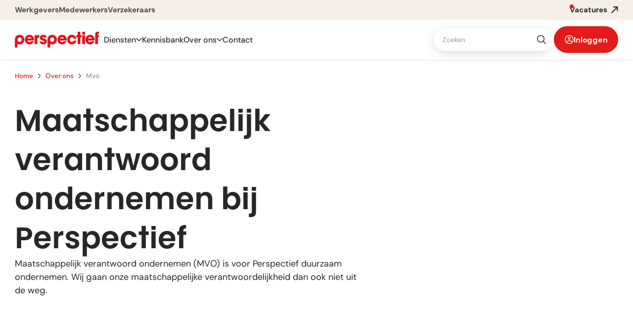

--- FILE ---
content_type: text/html
request_url: https://www.perspectief.eu/over-ons/mvo
body_size: 11120
content:
<!DOCTYPE html><!-- Last Published: Thu Jan 15 2026 08:01:47 GMT+0000 (Coordinated Universal Time) --><html data-wf-domain="www.perspectief.eu" data-wf-page="653fc4895798c931ad387ed6" data-wf-site="6487185fc2738334c2978f72" lang="nl"><head><meta charset="utf-8"/><title>Maatschappelijk verantwoord ondernemen (MVO) | Perspectief</title><meta content="Bij Perspectief zijn wij maatschappelijk betrokken. Zo werken wij samen met Compassion en Miracle Tree. We investeren in opleidingen en de ontwikkeling van onze medewerkers. MVO staat bij ons hoog in het vaandel." name="description"/><meta content="Maatschappelijk verantwoord ondernemen (MVO) | Perspectief" property="og:title"/><meta content="Bij Perspectief zijn wij maatschappelijk betrokken. Zo werken wij samen met Compassion en Miracle Tree. We investeren in opleidingen en de ontwikkeling van onze medewerkers. MVO staat bij ons hoog in het vaandel." property="og:description"/><meta content="https://cdn.prod.website-files.com/6487185fc2738334c2978f72/6488083c78b5478ce21bd215_Perspectief_opengraph.jpg" property="og:image"/><meta content="Maatschappelijk verantwoord ondernemen (MVO) | Perspectief" property="twitter:title"/><meta content="Bij Perspectief zijn wij maatschappelijk betrokken. Zo werken wij samen met Compassion en Miracle Tree. We investeren in opleidingen en de ontwikkeling van onze medewerkers. MVO staat bij ons hoog in het vaandel." property="twitter:description"/><meta content="https://cdn.prod.website-files.com/6487185fc2738334c2978f72/6488083c78b5478ce21bd215_Perspectief_opengraph.jpg" property="twitter:image"/><meta property="og:type" content="website"/><meta content="summary_large_image" name="twitter:card"/><meta content="width=device-width, initial-scale=1" name="viewport"/><meta content="-1SDrk1U-Y92VzXwn57umMIqIfbKcUMsBrIfMTQN4m0" name="google-site-verification"/><link href="https://cdn.prod.website-files.com/6487185fc2738334c2978f72/css/perspectief.webflow.shared.43b234f02.min.css" rel="stylesheet" type="text/css" integrity="sha384-Q7I08CuqawwizmLPMsqu+fYBAv1QogJ8MalXGDHALZ3K1HzbQAr+ofSAaazKF5sJ" crossorigin="anonymous"/><script type="text/javascript">!function(o,c){var n=c.documentElement,t=" w-mod-";n.className+=t+"js",("ontouchstart"in o||o.DocumentTouch&&c instanceof DocumentTouch)&&(n.className+=t+"touch")}(window,document);</script><link href="https://cdn.prod.website-files.com/6487185fc2738334c2978f72/65b8ece3392dac8b75c4480d_favicon.ico" rel="shortcut icon" type="image/x-icon"/><link href="https://cdn.prod.website-files.com/6487185fc2738334c2978f72/65a8f5a35a377c8bc82f1165_Perspectief_favicon(256px).png" rel="apple-touch-icon"/><link href="https://www.perspectief.eu/over-ons/mvo" rel="canonical"/><!-- Finsweet Cookie Consent -->
<script src="https://cdn.jsdelivr.net/npm/@finsweet/cookie-consent@1/fs-cc.js" fs-cc-mode="opt-in" async></script>

<!-- Cookies banner zichtbaar maken -->
<script defer>
    document.addEventListener("DOMContentLoaded", function () {
        setTimeout(function () {
            var cookiesContainer = document.getElementById('cookies-container');
            
            if (cookiesContainer) {
                cookiesContainer.style.display = 'block';
            }
        }, 500); // 0.5 seconden (500 milliseconden)
    });
</script>

<style>
  /* Get rid of bottom margin on last element in any rich text element */
  .richtext>:last-child, .richtext ol li:last-child, .richtext ul li:last-child {
    margin-bottom: 0;
  }
  /* Get rid of top margin on first element in any rich text element */
  .richtext > :not(div):first-child,
  .richtext > div:first-child > :first-child {
    margin-top: 0 !important;
  }
</style>

<style>
  /* Horizontale scrollbar weghalen in menu met doelgroepen */
  .nav1-doelgroepen::-webkit-scrollbar {
    display: none;
  }
  .nav1-doelgroepen {
    -ms-overflow-style: none;
    scrollbar-width: none;
  }
</style>

<meta name="google-site-verification" content="-1SDrk1U-Y92VzXwn57umMIqIfbKcUMsBrIfMTQN4m0" />

<link rel="icon" href="https://cdn.prod.website-files.com/6487185fc2738334c2978f72/65b8ece3392dac8b75c4480d_favicon.ico">
<link rel="apple-touch-icon" href="https://cdn.prod.website-files.com/6487185fc2738334c2978f72/65b8ec7486041d52cdda0079_apple-touch-icon.png">
<link rel="apple-touch-icon-precomposed" href="https://cdn.prod.website-files.com/6487185fc2738334c2978f72/65b8ec7486041d52cdda0079_apple-touch-icon.png">
<link rel="shortcut icon" href="https://cdn.prod.website-files.com/6487185fc2738334c2978f72/65b8ece3392dac8b75c4480d_favicon.ico"></head><body><div data-w-id="127c5b78-5adb-6a7d-f9ed-eed493369b2a" data-animation="default" data-collapse="medium" data-duration="300" data-easing="ease-in" data-easing2="ease-out" role="banner" class="navbar w-nav"><div class="nv-collection-list-wrapper w-dyn-list"><div class="nv-empty w-dyn-empty"></div></div><nav class="navbar-1"><div class="container nav w-container"><div role="navigation" class="nav1-wrapper"><div class="nav1-doelgroepen"><a href="/" class="nav1-link doelgroepen w-nav-link">Werkgevers</a><a href="/medewerkers" class="nav1-link doelgroepen w-nav-link">Medewerkers</a><a href="/verzekeraars" class="nav1-link doelgroepen w-nav-link">Verzekeraars</a><div class="doelgroepen-fade"></div></div><div class="nav1-vacatures"><a href="https://werkenbij.perspectief.eu" target="_blank" class="nav1-link w-inline-block"><div class="nav-link-vacatures-wrapper"><div class="notification-circle"></div><div class="nav-link-vacatures-text">Vacatures</div></div><img src="https://cdn.prod.website-files.com/6487185fc2738334c2978f72/6489afdaf49d82452ab6372f_Icon__arrow_up.svg" loading="lazy" alt="" class="icon small"/></a></div></div></div></nav><nav class="navbar-2"><aside class="container nav"><div class="navbar-2-wrap"><a href="/" aria-label="main" role="navigation" id="w-node-_5f08dbe6-4efe-f723-037c-3ea3a712938e-a712938d" class="brand w-inline-block"><img src="https://cdn.prod.website-files.com/6487185fc2738334c2978f72/6583f9547fff53aeafd05985_Perspectief_Rood600.png" loading="lazy" alt="Logo perspectief " class="logo"/></a><nav role="navigation" class="nav-menu w-nav-menu"><div role="navigation" class="nav-link-wrap"><div data-hover="false" data-delay="300" data-w-id="5f08dbe6-4efe-f723-037c-3ea3a7129392" class="dropdown diensten w-dropdown"><div class="nav-link hoofdmenu w-dropdown-toggle"><div>Diensten</div><img src="https://cdn.prod.website-files.com/6487185fc2738334c2978f72/6489afda496a91f638d020af_Icon__expand.svg" loading="lazy" alt="" class="nav-dropdown-icon"/></div><nav class="dropdown-list diensten w-dropdown-list"><div class="dropdown-wrap"><div class="nav-content-diensten"><div id="w-node-_5f08dbe6-4efe-f723-037c-3ea3a712939a-a712938d" class="diensten-wrap"><p class="nav-categorie">Verzuim</p><a id="w-node-_5f08dbe6-4efe-f723-037c-3ea3a712939d-a712938d" href="/diensten/verzuimbegeleiding" class="nav-link dienst w-inline-block">Verzuimbegeleiding</a><a href="/diensten/arbeidsdeskundig-onderzoek-ao" class="nav-link dienst w-inline-block">Arbeidsdeskundig onderzoek</a><a href="/diensten/re-integratietraject" class="nav-link dienst w-inline-block">Re-integratietraject</a><a href="/diensten/re-integratietraject/tweede-spoortraject" class="nav-link dienst w-inline-block">Tweede spoortraject</a></div><div id="w-node-_5f08dbe6-4efe-f723-037c-3ea3a71293a3-a712938d" class="diensten-wrap"><p class="nav-categorie">Loopbaan</p><a href="/diensten/loopbaanbegeleiding" class="nav-link dienst w-inline-block">Loopbaanbegeleiding</a><a href="/diensten/ontwikkeladviestraject" class="nav-link dienst w-inline-block">Ontwikkeladvies</a><a id="w-node-_5f08dbe6-4efe-f723-037c-3ea3a71293a8-a712938d" href="/diensten/outplacement" class="nav-link dienst w-inline-block">Outplacement</a></div><div id="w-node-_5f08dbe6-4efe-f723-037c-3ea3a71293ac-a712938d" class="diensten-wrap"><a href="/veilig-en-gezond-werken" class="nav-categorie nav-categorie-link">Veiligheid en gezondheid</a><a href="/diensten/risico-inventarisatie-en-evaluatie-rie" class="nav-link dienst w-inline-block">RI&amp;E</a><a id="w-node-_5f08dbe6-4efe-f723-037c-3ea3a71293af-a712938d" href="/diensten/preventief-medisch-onderzoek-pmo-pago" class="nav-link dienst w-inline-block">PMO / PAGO</a><a href="/diensten/keuringen" class="nav-link dienst w-inline-block">Keuringen</a><a href="/diensten/vaccinaties" class="nav-link dienst w-inline-block">Vaccinaties</a><a href="/diensten/werkplekonderzoek" class="nav-link dienst w-inline-block">Werkplekonderzoek</a><a href="/diensten/vertrouwenspersoon" class="nav-link dienst w-inline-block">Vertrouwenspersoon</a></div><div id="w-node-_5f08dbe6-4efe-f723-037c-3ea3a71293b9-a712938d" class="diensten-wrap"><p class="nav-categorie">Coaching</p><a id="w-node-_5f08dbe6-4efe-f723-037c-3ea3a71293bc-a712938d" href="/diensten/coaching" class="nav-link dienst w-inline-block">Coachingstraject</a><a href="/diensten/bemiddelingsgesprek" class="nav-link dienst w-inline-block">Bemiddelingsgesprek</a><a href="/diensten/mediation" class="nav-link dienst w-inline-block">Mediation</a><a href="/diensten/checkgesprek" class="nav-link dienst w-inline-block">Checkgesprek</a><a href="/diensten/budgetcoaching" class="nav-link dienst w-inline-block">Budgetcoaching</a><a href="/diensten/slaapcoaching" class="nav-link dienst w-inline-block">Slaapcoaching</a></div><div id="w-node-_5f08dbe6-4efe-f723-037c-3ea3a71293c4-a712938d" class="diensten-wrap"><p class="nav-categorie">Meer diensten</p><a id="w-node-_5f08dbe6-4efe-f723-037c-3ea3a71293c7-a712938d" href="/diensten/uitkeringsdiensten-ziektewet-wga-ww" class="nav-link dienst w-inline-block">Uitkeringsdiensten (ZW/WGA/WW)</a><a href="/diensten/arbeid-en-organisatie-advies-ao" class="nav-link dienst w-inline-block">A&amp;O advies</a><a href="/diensten/trainingen-en-workshops" class="nav-link dienst w-inline-block">Trainingen &amp; workshops</a></div></div><div id="w-node-_5f08dbe6-4efe-f723-037c-3ea3a71293cb-a712938d" class="nav-alle-diensten-button-wrapper"><a href="/diensten" class="nav-link alle-diensten w-inline-block"><div>Bekijk alle diensten</div></a></div><div class="nav-content-bottom"><a href="/diensten/verzuimabonnementen" class="nav-link diensten w-inline-block"><div>Verzuimabonnementen</div><img src="https://cdn.prod.website-files.com/6487185fc2738334c2978f72/6489afda48b54ba885709629_Icon__arrow_right.svg" loading="lazy" alt="" class="nav-arrow-icon"/></a><a href="/vitaliteitsplatform-verzuimsysteem-camas-mijnperspectief" class="nav-link diensten w-inline-block"><div>Applicatie CAMAS</div><img src="https://cdn.prod.website-files.com/6487185fc2738334c2978f72/6489afda48b54ba885709629_Icon__arrow_right.svg" loading="lazy" alt="" class="nav-arrow-icon"/></a><a href="/klantverhalen" class="nav-link diensten rechts w-inline-block"><div>Klantverhalen</div><img src="https://cdn.prod.website-files.com/6487185fc2738334c2978f72/6489afda48b54ba885709629_Icon__arrow_right.svg" loading="lazy" alt="" class="nav-arrow-icon"/></a></div></div></nav></div><a href="/kennisbank" class="nav-link hoofdmenu w-nav-link">Kennisbank</a><div data-hover="false" data-delay="300" data-w-id="5f08dbe6-4efe-f723-037c-3ea3a71293da" class="dropdown w-dropdown"><aside class="nav-link hoofdmenu w-dropdown-toggle"><div>Over ons</div><img src="https://cdn.prod.website-files.com/6487185fc2738334c2978f72/6489afda496a91f638d020af_Icon__expand.svg" loading="lazy" alt="" class="nav-dropdown-icon"/></aside><nav class="dropdown-list w-dropdown-list"><div class="dropdown-wrap"><div class="nav-content-over-ons"><a id="w-node-_5f08dbe6-4efe-f723-037c-3ea3a71293e2-a712938d" href="/over-ons" class="nav-link dienst w-inline-block">Missie</a><a href="/over-ons/onze-visie" class="nav-link dienst w-inline-block">Visie</a><a href="/over-ons/ons-team" class="nav-link dienst w-inline-block">Ons team</a><a href="https://werkenbij.perspectief.eu" target="_blank" class="nav-link dienst w-inline-block"><div class="nav-link-vacatures-wrapper"><div class="notification-circle"></div><div class="nav-link-vacatures-text">Vacatures</div></div></a><a href="/over-ons/kwaliteit" class="nav-link dienst w-inline-block">Kwaliteit</a><a href="/over-ons/partners" class="nav-link dienst w-inline-block">Partners</a><a href="/over-ons/nieuws" class="nav-link dienst w-inline-block">Nieuws</a><a href="/over-ons/mvo" aria-current="page" class="nav-link dienst w-inline-block w--current">MVO</a><a href="/over-ons/boek-op-weg-naar-een-vitale-organisatie" class="nav-link dienst w-inline-block">Ons boek</a></div></div></nav></div><a href="/contact" class="nav-link hoofdmenu w-nav-link">Contact</a><div class="nav-button-wrap-tablet"><div data-hover="false" data-delay="300" data-w-id="26622a6c-a94c-30bf-7b25-15f1ebf134de" class="dropdown inloggen w-dropdown"><div role="navigation" class="nav-link inloggen w-dropdown-toggle"><img src="https://cdn.prod.website-files.com/6487185fc2738334c2978f72/69664b7d7960b67029d883aa_Icon_Account.svg" loading="lazy" alt="" class="icon"/><div>Inloggen</div></div><nav class="dropdown-list inloggen w-dropdown-list"><div class="dropdown-wrap inloggen"><div class="nav-content-inloggen"><a href="https://mijn.perspectief.eu/" target="_blank" class="nav-link portal w-inline-block"><div class="nav-link-inloggen-text">MijnPerspectief</div><img src="https://cdn.prod.website-files.com/6487185fc2738334c2978f72/6489afdaf49d82452ab6372f_Icon__arrow_up.svg" loading="lazy" alt="" class="icon tiny"/></a><div class="divider"></div><a href="https://werkgever.perspectief.eu" target="_blank" class="nav-link portal w-inline-block"><div class="nav-link-infopage-text">CAMAS werkgeversportal</div><img src="https://cdn.prod.website-files.com/6487185fc2738334c2978f72/6489afdaf49d82452ab6372f_Icon__arrow_up.svg" loading="lazy" alt="" class="icon tiny"/></a><div class="divider"></div><a href="https://arbo.perspectief.eu/" target="_blank" class="nav-link portal w-inline-block"><div class="nav-link-infopage-text">CAMAS arboportal</div><img src="https://cdn.prod.website-files.com/6487185fc2738334c2978f72/6489afdaf49d82452ab6372f_Icon__arrow_up.svg" loading="lazy" alt="" class="icon tiny"/></a></div></div></nav></div></div></div></nav><form action="/search" class="search nav w-form"><input class="search-input w-input" maxlength="256" name="query" placeholder="Zoeken" type="search" id="search" required=""/><input type="submit" class="search-button nav w-button" value=""/></form><div id="w-node-_5f08dbe6-4efe-f723-037c-3ea3a712940a-a712938d" class="nav-button-wrap-desktop"><div data-hover="false" data-delay="300" data-w-id="26622a6c-a94c-30bf-7b25-15f1ebf134de" class="dropdown inloggen w-dropdown"><div role="navigation" class="nav-link inloggen w-dropdown-toggle"><img src="https://cdn.prod.website-files.com/6487185fc2738334c2978f72/69664b7d7960b67029d883aa_Icon_Account.svg" loading="lazy" alt="" class="icon"/><div>Inloggen</div></div><nav class="dropdown-list inloggen w-dropdown-list"><div class="dropdown-wrap inloggen"><div class="nav-content-inloggen"><a href="https://mijn.perspectief.eu/" target="_blank" class="nav-link portal w-inline-block"><div class="nav-link-inloggen-text">MijnPerspectief</div><img src="https://cdn.prod.website-files.com/6487185fc2738334c2978f72/6489afdaf49d82452ab6372f_Icon__arrow_up.svg" loading="lazy" alt="" class="icon tiny"/></a><div class="divider"></div><a href="https://werkgever.perspectief.eu" target="_blank" class="nav-link portal w-inline-block"><div class="nav-link-infopage-text">CAMAS werkgeversportal</div><img src="https://cdn.prod.website-files.com/6487185fc2738334c2978f72/6489afdaf49d82452ab6372f_Icon__arrow_up.svg" loading="lazy" alt="" class="icon tiny"/></a><div class="divider"></div><a href="https://arbo.perspectief.eu/" target="_blank" class="nav-link portal w-inline-block"><div class="nav-link-infopage-text">CAMAS arboportal</div><img src="https://cdn.prod.website-files.com/6487185fc2738334c2978f72/6489afdaf49d82452ab6372f_Icon__arrow_up.svg" loading="lazy" alt="" class="icon tiny"/></a></div></div></nav></div></div><a aria-label="Search" href="/search" class="search-button nav-mobile w-button"></a><div aria-label="main" role="navigation" class="menu-button w-nav-button"><div class="menu-bar-1"></div><div class="menu-bar-2"></div><div class="menu-bar-3"></div></div></div></aside></nav></div><header class="header"><div class="container"><div class="header-broodkruimel-wrap"><aside class="broodkruimelpad"><div class="w-embed w-script"><div class="breadcrumbs"></div>

<style>
  .separator-img {
    height: .56rem;
    width: auto;
    margin: 0 .626rem .125rem .625rem;
  }
</style>

<script>
  var separator = '<img class="separator-img" src="https://cdn.prod.website-files.com/6487185fc2738334c2978f72/6489afda007c5e3c34abd506_Icon__forward.svg" alt="Separator">';

  // Build the breadcrumbs string by adding each part of the URL to the string
  var breadcrumbs = '<a href="/">Home</a>' + separator;

  // Get the current URL and split it into parts
  var pathArray = window.location.pathname.split("/");

  // Remove the first empty item from the array (result of splitting the leading slash)
  pathArray.shift();

  // Loop through each part of the URL, adding it to the breadcrumbs string
  for (var i = 0; i < pathArray.length; i++) {
    // Get the current part of the URL and remove any hyphens
    var part = pathArray[i].replace(/-/g, ' ');

    // Capitalize the first letter of the part
    part = part.charAt(0).toUpperCase() + part.slice(1);

    // Check if it's the last item in the array
    if (i === pathArray.length - 1) {
      // If it's the last item, add it as plain text without a link
      breadcrumbs += part + separator;
    } else {
      // Otherwise, add a link to the current part of the URL to the breadcrumbs string
      breadcrumbs += '<a href="/' + pathArray.slice(0, i + 1).join("/") + '">' + part + '</a>' + separator;
    }
  }

  // Remove the last separator from the breadcrumbs string
  breadcrumbs = breadcrumbs.slice(0, -separator.length);

  // Insert the breadcrumbs string into the breadcrumbs container
  document.querySelector(".breadcrumbs").innerHTML = breadcrumbs;
</script></div></aside></div></div><div class="container"><div class="header-wrap"><div class="header-grid"><div class="vertical-flex-g4"><h1>Maatschappelijk verantwoord ondernemen bij Perspectief</h1><p>Maatschappelijk verantwoord ondernemen (MVO) is voor Perspectief duurzaam ondernemen. Wij gaan onze maatschappelijke verantwoordelijkheid dan ook niet uit de weg.</p></div></div></div></div></header><section class="section large-bottom-padding"><div class="w-layout-blockcontainer container w-container"><div class="two-column"><div id="w-node-_7bc42f1d-7b4b-893d-be04-e59ae506cdfa-ad387ed6" class="vertical-flex-g5-rem"><div class="vertical-flex-g2-rem"><h2>Compassion</h2><p id="w-node-_7bc42f1d-7b4b-893d-be04-e59ae506cdfd-ad387ed6" class="paragraph-large text-500">Kinderen bevrijden uit armoede.</p></div><p>Perspectief is er trots op al sinds de oprichting samen te werken met Compassion. Wist je dat we voor elke 10 medewerkers een kind sponsoren? Onze collega&#x27;s schrijven ook brieven met deze kinderen. We zamelen geld in voor drie moeder-baby programma&#x27;s in Peru, en in 2018 is een groep collega&#x27;s naar Peru gereisd om het werk van Compassion van dichtbij te ervaren.</p><div class="button-wrap-top-padding"><a href="/over-ons/mvo/compassion" class="button small w-inline-block"><div>Lees meer</div><img src="https://cdn.prod.website-files.com/6487185fc2738334c2978f72/64d2143c904cf69022aeb09c_Icon_forward_wit.svg" loading="lazy" id="w-node-_356663f8-685e-1b1b-d7be-c4c20179d0ca-ad387ed6" alt="" class="button-icon small"/></a></div></div><img src="https://cdn.prod.website-files.com/6487185fc2738334c2978f72/65280d91887055a875cdee9c_MVO_compassion.webp" loading="lazy" id="w-node-_7bc42f1d-7b4b-893d-be04-e59ae506cdff-ad387ed6" sizes="(max-width: 767px) 100vw, (max-width: 1439px) 50vw, 635.998291015625px" alt="Grote groep mensen zittend en staand poserend voor de foto in het buitenland" srcset="https://cdn.prod.website-files.com/6487185fc2738334c2978f72/65280d91887055a875cdee9c_MVO_compassion-p-500.webp 500w, https://cdn.prod.website-files.com/6487185fc2738334c2978f72/65280d91887055a875cdee9c_MVO_compassion-p-800.webp 800w, https://cdn.prod.website-files.com/6487185fc2738334c2978f72/65280d91887055a875cdee9c_MVO_compassion.webp 1000w" class="image"/></div></div></section><section class="section no-top-padding"><div class="w-layout-blockcontainer container w-container"><div class="two-column"><img src="https://cdn.prod.website-files.com/6487185fc2738334c2978f72/65280d91203d65a9f4f466ab_MVO_miracletree.webp" loading="lazy" id="w-node-f6d6a0a4-1d81-dd4f-9936-c5d41ce6ddb5-ad387ed6" sizes="(max-width: 767px) 100vw, (max-width: 1439px) 50vw, 635.998291015625px" alt="Vrouwen staand en zittende werkend met groene bladeren in witte jassen met blauwe hoofdkapjes om haren" srcset="https://cdn.prod.website-files.com/6487185fc2738334c2978f72/65280d91203d65a9f4f466ab_MVO_miracletree-p-500.webp 500w, https://cdn.prod.website-files.com/6487185fc2738334c2978f72/65280d91203d65a9f4f466ab_MVO_miracletree-p-800.webp 800w, https://cdn.prod.website-files.com/6487185fc2738334c2978f72/65280d91203d65a9f4f466ab_MVO_miracletree.webp 1000w" class="image"/><div id="w-node-f6d6a0a4-1d81-dd4f-9936-c5d41ce6dda8-ad387ed6" class="vertical-flex-g5-rem"><div class="vertical-flex-g2-rem"><h2>Miracle Tree</h2><p id="w-node-f6d6a0a4-1d81-dd4f-9936-c5d41ce6ddac-ad387ed6" class="paragraph-large text-500">Het verschil maken in Malawi.</p></div><p>Sinds 2017 steunt Perspectief Miracle Tree, een sociale onderneming in een van de armste landen ter wereld: Malawi. Benieuwd wat Miracle Tree precies doet en welke impact onze investering heeft? Klik op &#x27;lees meer&#x27; om de documentaire te bekijken.</p><div class="button-wrap-top-padding"><a href="/over-ons/mvo/miracle-tree-malawi" class="button small w-inline-block"><div>Lees meer</div><img src="https://cdn.prod.website-files.com/6487185fc2738334c2978f72/64d2143c904cf69022aeb09c_Icon_forward_wit.svg" loading="lazy" id="w-node-f6d6a0a4-1d81-dd4f-9936-c5d41ce6ddb4-ad387ed6" alt="" class="button-icon small"/></a></div></div></div></div></section><section class="section no-top-padding"><div class="w-layout-blockcontainer container w-container"><div class="two-column"><img src="https://cdn.prod.website-files.com/6487185fc2738334c2978f72/672b7a20a6206a1bd264ebac_elektrisch-wagenpark.jpg" loading="lazy" id="w-node-b20a5418-2177-3293-157f-5baa4f0e6621-ad387ed6" sizes="(max-width: 767px) 100vw, (max-width: 1439px) 50vw, 635.998291015625px" alt="" srcset="https://cdn.prod.website-files.com/6487185fc2738334c2978f72/672b7a20a6206a1bd264ebac_elektrisch-wagenpark-p-500.jpg 500w, https://cdn.prod.website-files.com/6487185fc2738334c2978f72/672b7a20a6206a1bd264ebac_elektrisch-wagenpark-p-800.jpg 800w, https://cdn.prod.website-files.com/6487185fc2738334c2978f72/672b7a20a6206a1bd264ebac_elektrisch-wagenpark-p-1080.jpg 1080w, https://cdn.prod.website-files.com/6487185fc2738334c2978f72/672b7a20a6206a1bd264ebac_elektrisch-wagenpark.jpg 1500w" class="image"/><div id="w-node-b20a5418-2177-3293-157f-5baa4f0e6622-ad387ed6" class="vertical-flex-g5-rem"><div class="vertical-flex-g2-rem"><h2>Milieuvriendelijk autorijden</h2><p id="w-node-b20a5418-2177-3293-157f-5baa4f0e6626-ad387ed6" class="paragraph-large text-500">Voor de wereld van morgen.</p></div><p>We stimuleren onze leaserijders om te kiezen voor milieuvriendelijke auto&#x27;s. Steeds meer collega&#x27;s maken de overstap naar een elektrische auto. Door het delen van informatie, helpen we onze collega&#x27;s inzicht te krijgen in de voordelen en dragen we bij aan een beter maatschappelijk verantwoord milieu.</p></div></div></div></section><section class="section no-top-padding"><div class="w-layout-blockcontainer container w-container"><div class="two-column"><img src="https://cdn.prod.website-files.com/6487185fc2738334c2978f72/65d356b3323b54dd2f265999_1676473781931.jpeg" loading="lazy" id="w-node-_5765d53d-8c0d-b6d2-b55c-a338fc46cf07-ad387ed6" sizes="(max-width: 767px) 100vw, (max-width: 1439px) 50vw, 635.998291015625px" alt="vijf mannen staand op een rij met rechter vuist omhoog" srcset="https://cdn.prod.website-files.com/6487185fc2738334c2978f72/65d356b3323b54dd2f265999_1676473781931-p-500.jpeg 500w, https://cdn.prod.website-files.com/6487185fc2738334c2978f72/65d356b3323b54dd2f265999_1676473781931-p-800.jpeg 800w, https://cdn.prod.website-files.com/6487185fc2738334c2978f72/65d356b3323b54dd2f265999_1676473781931-p-1080.jpeg 1080w, https://cdn.prod.website-files.com/6487185fc2738334c2978f72/65d356b3323b54dd2f265999_1676473781931.jpeg 1536w" class="image"/><div id="w-node-_5765d53d-8c0d-b6d2-b55c-a338fc46ceff-ad387ed6" class="vertical-flex-g5-rem"><div class="vertical-flex-g2-rem"><h2>Kansen bieden aan statushouders</h2><p id="w-node-_5765d53d-8c0d-b6d2-b55c-a338fc46cf03-ad387ed6" class="paragraph-large text-500">Opleidingstraject en detachering vanuit <a href="https://www.future-it.tech" target="_blank">Future IT</a></p></div><p>Vanuit ons zusterbedrijf, Camas IT, leiden we statushouders op tot software developers zodat zij een kans krijgen op de arbeidsmarkt. We detacheren hen vanuit ons detacheringslabel Future IT.</p><a href="https://www.future-it.tech" target="_blank" class="button small w-inline-block"><div>Meer over Future IT</div><img src="https://cdn.prod.website-files.com/6487185fc2738334c2978f72/64d2143c904cf69022aeb09c_Icon_forward_wit.svg" loading="lazy" id="w-node-_6608a705-fc3e-4e13-f2ac-bed28a64ce91-ad387ed6" alt="" class="button-icon small"/></a></div></div></div></section><section class="section no-top-padding"><div class="w-layout-blockcontainer container w-container"><div class="two-column"><div id="w-node-c17e818d-c662-e7cf-96a8-91283940aaec-ad387ed6" class="vertical-flex-g5-rem"><div class="vertical-flex-g2-rem"><h2>Investeren in onze medewerkers</h2><p id="w-node-c17e818d-c662-e7cf-96a8-91283940aaf0-ad387ed6" class="paragraph-large text-500">Want zij zijn ons grootste kapitaal.</p></div><p>Bij Perspectief geloven we dat ieder mens uniek is en unieke kwaliteiten heeft. In lijn met onze missie investeren we daarom bovengemiddeld in onze medewerkers. Wist je dat zo&#x27;n 5% van onze omzet wordt geïnvesteerd in opleiding en ontwikkeling? En dat is nog exclusief de tijd die we steken in interne ontwikkelingstrajecten zoals begeleiding, coaching en intervisie.</p></div><img src="https://cdn.prod.website-files.com/6487185fc2738334c2978f72/65280d92f3225b1b675f9535_MVO_medewerkers.webp" loading="lazy" id="w-node-c17e818d-c662-e7cf-96a8-91283940aaeb-ad387ed6" sizes="(max-width: 767px) 100vw, (max-width: 1439px) 50vw, 635.998291015625px" alt="Drie mensen aan tafel op een kantoor van Perspectief in gesprek " srcset="https://cdn.prod.website-files.com/6487185fc2738334c2978f72/65280d92f3225b1b675f9535_MVO_medewerkers-p-500.webp 500w, https://cdn.prod.website-files.com/6487185fc2738334c2978f72/65280d92f3225b1b675f9535_MVO_medewerkers-p-800.webp 800w, https://cdn.prod.website-files.com/6487185fc2738334c2978f72/65280d92f3225b1b675f9535_MVO_medewerkers.webp 1000w" class="image"/></div></div></section><section class="section no-top-padding"><div class="w-layout-blockcontainer container w-container"><div class="two-column"><img src="https://cdn.prod.website-files.com/6487185fc2738334c2978f72/65280d92013a9ec6c8c9e1d5_MVO_jong_talent.webp" loading="lazy" id="w-node-_8952f13d-c3b0-f0db-efa9-2722d543a9a0-ad387ed6" sizes="(max-width: 767px) 100vw, (max-width: 1439px) 50vw, 635.998291015625px" alt="Man en vrouw zitten tegenover elkaar pratend in een gesprekscabine" srcset="https://cdn.prod.website-files.com/6487185fc2738334c2978f72/65280d92013a9ec6c8c9e1d5_MVO_jong_talent-p-500.webp 500w, https://cdn.prod.website-files.com/6487185fc2738334c2978f72/65280d92013a9ec6c8c9e1d5_MVO_jong_talent-p-800.webp 800w, https://cdn.prod.website-files.com/6487185fc2738334c2978f72/65280d92013a9ec6c8c9e1d5_MVO_jong_talent.webp 1000w" class="image"/><div id="w-node-_8952f13d-c3b0-f0db-efa9-2722d543a9a1-ad387ed6" class="vertical-flex-g5-rem"><div class="vertical-flex-g2-rem"><h2>Stageplaatsen</h2><p id="w-node-_8952f13d-c3b0-f0db-efa9-2722d543a9a5-ad387ed6" class="paragraph-large text-500">Investeren in jong talent.</p></div><p>Naast onze eigen medewerkers, zetten we ons ook in voor jong talent. We zijn al sinds 2007 een erkend leerbedrijf en bieden doorlopend stageplaatsen aan. Middelbare scholieren zijn ook van harte welkom voor een snuffelstage om kennis te maken met ons werkveld. Zo dragen we maatschappelijk ons steentje bij.</p></div></div></div></section><section class="section no-top-padding"><div class="w-layout-blockcontainer container w-container"><div class="two-column"><div id="w-node-_6782f4d4-0704-7afe-57a0-81702083873e-ad387ed6" class="vertical-flex-g5-rem"><div class="vertical-flex-g2-rem"><h2>Participatiewet </h2><p id="w-node-_6782f4d4-0704-7afe-57a0-817020838742-ad387ed6" class="paragraph-large text-500">Werk voor iedereen</p></div><p>Iedereen verdient een kans om naar vermogen te werken, vinden wij bij Perspectief. Daarom nodigen we speciaal mensen met een Wajong- of bijstandsuitkering uit om bij ons te solliciteren.</p></div><img src="https://cdn.prod.website-files.com/6487185fc2738334c2978f72/65280d91c5e38f1a2c54c005_MVO_participatiewet.webp" loading="lazy" id="w-node-_6782f4d4-0704-7afe-57a0-817020838746-ad387ed6" sizes="(max-width: 767px) 100vw, (max-width: 1439px) 50vw, 635.998291015625px" alt="Man en vrouw in gesprek op kantoor zittend tegenover elkaar" srcset="https://cdn.prod.website-files.com/6487185fc2738334c2978f72/65280d91c5e38f1a2c54c005_MVO_participatiewet-p-500.webp 500w, https://cdn.prod.website-files.com/6487185fc2738334c2978f72/65280d91c5e38f1a2c54c005_MVO_participatiewet-p-800.webp 800w, https://cdn.prod.website-files.com/6487185fc2738334c2978f72/65280d91c5e38f1a2c54c005_MVO_participatiewet.webp 1000w" class="image"/></div></div></section><footer aria-label="Footer" class="section footer"><div class="container"><div class="footer-content"><div class="footer-top-wrapper"><div id="w-node-cafe487e-4338-e780-c6f5-d44c1653ba91-c835203c" class="footer-column-left"><div class="footer-logo-wrap"><a href="/" class="brand w-inline-block"><img src="https://cdn.prod.website-files.com/6487185fc2738334c2978f72/648b26fc22cf9e52e064b3e9_Perspectief_logo_wit(400px).png" loading="eager" alt="Logo Perspectief" class="logo footer"/></a><div class="detail-text rood-l3">@2026 Perspectief Groep bv</div></div><div class="footer-contact-wrap"><a href="tel:0341-438700" class="phone-footer inactief w-inline-block"><div class="text-large footer-phone">0341-438700</div><div class="text-small text-rood-l3">8:30 - 17:00, ma - vr</div></a><div class="socials-wrap"><a aria-label="linkedin" href="https://www.linkedin.com/company/perspectief/" target="_blank" class="social-link w-inline-block"><img src="https://cdn.prod.website-files.com/6487185fc2738334c2978f72/64871860c2738334c297901a_LinkedIn.svg" loading="eager" alt="Logo LinkedIn" class="icon large"/></a><a aria-label="youtube" href="https://www.youtube.com/@perspectiefmaaktbeter" target="_blank" class="social-link w-inline-block"><img src="https://cdn.prod.website-files.com/6487185fc2738334c2978f72/64871860c2738334c297901b_Youtube.svg" loading="eager" alt="Logo YouTube" class="icon large"/></a><a aria-label="instagram" href="https://www.instagram.com/werkenbijperspectief/" target="_blank" class="social-link w-inline-block"><img src="https://cdn.prod.website-files.com/6487185fc2738334c2978f72/64871860c2738334c297901c_Instagram.svg" loading="eager" alt="Logo Instagram" class="icon large"/></a></div></div></div><div id="w-node-ed5c4494-1d28-fb97-58de-26ff128078d7-c835203c" class="footer-divider top"></div><div id="w-node-d46c8756-ff95-4428-1d44-112c82b17c59-c835203c" class="footer-links"><div class="text-600">Pagina&#x27;s</div><div class="footer-links-wrapper"><a href="/" class="footer-link">Home</a><a href="/diensten" class="footer-link">Diensten</a><a href="/kennisbank" class="footer-link">Kennisbank</a><a href="/over-ons" class="footer-link">Over ons</a><a href="/blogs" class="footer-link">Blogs</a><a href="https://werkenbij.perspectief.eu" target="_blank" class="footer-link">Vacatures</a><a href="/bedrijfsarts-vacature" class="footer-link">Vacature bedrijfsarts</a><a href="/opleiding-bedrijfsarts" class="footer-link">Praktijkopleiding bedrijfsarts</a><a href="/over-ons/nieuws" class="footer-link">Nieuws</a><a href="/arbodienst-zorg" class="footer-link">Arbodienst zorg</a><a href="/arbodienst-onderwijs" class="footer-link">Arbodienst onderwijs</a><a href="/arbodienst-transport" class="footer-link">Arbodienst transport</a><a href="/contact" class="footer-link">Contact</a></div></div><div id="w-node-_5fdf4b7f-10cb-3e74-b7f6-7afb4c514a31-c835203c" class="footer-links"><div class="text-600">Diensten</div><div class="footer-links-wrapper"><a href="/diensten/verzuimbegeleiding" class="footer-link">Verzuimbegeleiding</a><a href="/diensten/re-integratietraject/tweede-spoortraject" class="footer-link">Re-integratie 2e spoor</a><a href="/diensten/outplacement" class="footer-link">Outplacement</a><a href="/diensten/loopbaanbegeleiding" class="footer-link"> Loopbaanbegeleiding</a><a href="/diensten/preventief-medisch-onderzoek-pmo-pago" class="footer-link">PMO</a><a href="/diensten/risico-inventarisatie-en-evaluatie-rie" class="footer-link">RI&amp;E</a><a href="/diensten/coaching" class="footer-link">Coaching</a><a href="/diensten/uitkeringsdiensten-ziektewet-wga-ww" class="footer-link">Uitkeringsdiensten (ZW/WGA/WW)</a><a href="/diensten" class="footer-link meer">Meer diensten</a></div></div><div id="w-node-_6e554c51-6496-6ddd-6400-f0a389a7f611-c835203c" class="footer-links"><div class="text-600">Locaties</div><div id="w-node-_5fc94edb-789d-4cca-3baa-167fa5c9de29-c835203c" class="w-dyn-list"><div role="list" class="footer-links-wrapper w-dyn-items"><div role="listitem" class="footer-link w-dyn-item"><a href="/locaties/almere" class="footer-link">Almere</a></div><div role="listitem" class="footer-link w-dyn-item"><a href="/locaties/arbodienst-amersfoort" class="footer-link">Amersfoort</a></div><div role="listitem" class="footer-link w-dyn-item"><a href="/locaties/arbodienst-amstelveen" class="footer-link">Amstelveen</a></div><div role="listitem" class="footer-link w-dyn-item"><a href="/locaties/arbodienst-apeldoorn" class="footer-link">Apeldoorn</a></div><div role="listitem" class="footer-link w-dyn-item"><a href="/locaties/arbodienst-assen" class="footer-link">Assen</a></div><div role="listitem" class="footer-link w-dyn-item"><a href="/locaties/barendrecht" class="footer-link">Barendrecht</a></div><div role="listitem" class="footer-link w-dyn-item"><a href="/locaties/arbodienst-breda" class="footer-link">Breda</a></div><div role="listitem" class="footer-link w-dyn-item"><a href="/locaties/arbodienst-delft" class="footer-link">Delft</a></div><div role="listitem" class="footer-link w-dyn-item"><a href="/locaties/arbodienst-den-bosch" class="footer-link">Den Bosch</a></div><div role="listitem" class="footer-link w-dyn-item"><a href="/locaties/arbodienst-ede" class="footer-link">Ede</a></div><div role="listitem" class="footer-link w-dyn-item"><a href="/locaties/arbodienst-emmen" class="footer-link">Emmen </a></div><div role="listitem" class="footer-link w-dyn-item"><a href="/locaties/arbodienst-enschede" class="footer-link">Enschede</a></div><div role="listitem" class="footer-link w-dyn-item"><a href="/locaties/arbodienst-enter" class="footer-link">Enter</a></div><div role="listitem" class="footer-link w-dyn-item"><a href="/locaties/arbodienst-gouda" class="footer-link">Gouda</a></div><div role="listitem" class="footer-link w-dyn-item"><a href="/locaties/arbodienst-harderwijk" class="footer-link">Harderwijk</a></div><div role="listitem" class="footer-link w-dyn-item"><a href="/locaties/arbodienst-heerenveen" class="footer-link">Heerenveen</a></div><div role="listitem" class="footer-link w-dyn-item"><a href="/locaties/arbodienst-heerhugowaard" class="footer-link">Heerhugowaard</a></div><div role="listitem" class="footer-link w-dyn-item"><a href="/locaties/arbodienst-houten" class="footer-link">Houten</a></div><div role="listitem" class="footer-link w-dyn-item"><a href="/locaties/leeuwarden" class="footer-link">Leeuwarden</a></div><div role="listitem" class="footer-link w-dyn-item"><a href="/locaties/arbodienst-maastricht" class="footer-link">Maastricht</a></div><div role="listitem" class="footer-link w-dyn-item"><a href="/locaties/arbodienst-wormer" class="footer-link">Wormer</a></div><div role="listitem" class="footer-link w-dyn-item"><a href="/locaties/arbodienst-zwolle" class="footer-link">Zwolle</a></div></div></div><a href="/locaties" class="footer-link meer">Meer locaties</a></div></div><div class="footer-divider"></div><div class="footer-bottom-wrapper"><div class="footer-documenten"><a href="/documenten/betalings-en-leveringsvoorwaarden" class="footer-link">Algemene betalings- en leveringsvoorwaarden</a><a href="/privacyverklaring" class="footer-link">Privacyverklaring</a><a href="/privacyverklaring-website" class="footer-link">Privacyverklaring website</a><a href="/privacyreglement" class="footer-link">Privacyreglement</a><a href="/klachtenreglement" class="footer-link">Klachtenreglement</a><a href="/bewaartermijnen" class="footer-link">Bewaartermijnen</a><a fs-cc="open-preferences" href="/disclaimer" class="footer-link">Disclaimer</a><a fs-cc="open-preferences" href="#" class="footer-link">Cookies instellingen</a></div></div></div></div></footer><div id="cookies-container" class="cookies-container"><div class="w-layout-blockcontainer container w-container"><div fs-cc="banner" class="cookies-wrapper"><div class="cookies-content"><img src="https://cdn.prod.website-files.com/6487185fc2738334c2978f72/651c1cd4f84be606f81c18ee_Cookies.webp" loading="lazy" alt="Illustratie koekje" class="mini-illustratie cookies"/><div class="cookies-text"><h4>Cookies</h4><p class="detail-text">Wij maken gebruik van cookies om jouw ervaring op onze website te verbeteren. Door op &#x27;Accepteren&#x27; te klikken, ga je akkoord met het gebruik van alle cookies. Wil je meer weten over de verschillende soorten cookies en je instellingen aanpassen? Open dan dan de <a href="#" fs-cc="open-preferences">cookies-instellingen</a>.</p></div><div id="w-node-_4a68789a-4542-7fbf-0cea-fccb68f0bbde-68f0bbcf" class="cookies-buttons-wrap"><a fs-cc="allow" href="#" class="button w-button">Alles toestaan</a><a fs-cc="deny" href="#" class="button w-button">Alleen noodzakelijke</a></div></div></div><div fs-cc-scroll="disable" fs-cc="preferences" class="cookies-wrapper"><div class="cookies-pref-content"><div class="cookies-pref-heading"><img src="https://cdn.prod.website-files.com/6487185fc2738334c2978f72/651c1cd4f84be606f81c18ee_Cookies.webp" loading="lazy" alt="Illustratie koekje" class="mini-illustratie cookies"/><div class="cookies-pref-heading-text"><h3>Cookies instellingen</h3><p>Selecteer welke cookies u wilt toestaan.</p></div></div><a fs-cc="close" href="#" class="cookies-close-button w-inline-block"></a><div class="cookies-pref-form w-form"><form id="email-form" name="email-form" data-name="Email Form" method="get" class="cookies-pref-wrap" data-wf-page-id="653fc4895798c931ad387ed6" data-wf-element-id="4a68789a-4542-7fbf-0cea-fccb68f0bbee"><div class="cookies-pref-form-item"><h4 id="w-node-_4a68789a-4542-7fbf-0cea-fccb68f0bbf0-68f0bbcf">Noodzakelijke cookies</h4><p id="w-node-ae810bec-ddbd-2ee4-1bfc-0968155add6d-68f0bbcf" class="detail-text text-right">Verplicht</p><p id="w-node-_4a68789a-4542-7fbf-0cea-fccb68f0bbf6-68f0bbcf" class="detail-text">Perspectief wil uw bezoek op de website zo gebruiksvriendelijk en persoonlijk mogelijk maken. Om dit te realiseren, hebben we enkele noodzakelijke cookies al geactiveerd. Deze cookies verwerken geen persoonsgegevens.</p></div><div class="cookies-pref-form-item"><h4 id="w-node-eddef31a-b3fd-04c5-c03f-4d5c5969d67c-68f0bbcf">Statistische cookies</h4><p id="w-node-_27748d77-5e26-55c2-0691-10ccde794519-68f0bbcf" class="detail-text text-right">Verplicht</p><p id="w-node-eddef31a-b3fd-04c5-c03f-4d5c5969d682-68f0bbcf" class="detail-text">Perspectief gebruikt statistische cookies om inzicht te krijgen in het bezoek op deze website en om u een betere ervaring op onze website te geven. Deze cookies verzamelen geen persoonsgegevens. </p></div><div class="cookies-pref-form-item"><h4>YouTube cookies</h4><label class="w-checkbox switch-wrap"><div class="w-checkbox-input w-checkbox-input--inputType-custom switch"></div><input type="checkbox" id="checkbox-3" name="checkbox-3" data-name="Checkbox 3" fs-cc-checkbox="analytics" style="opacity:0;position:absolute;z-index:-1"/><span class="hide w-form-label" for="checkbox-3">Marketing</span></label><p id="w-node-_4a68789a-4542-7fbf-0cea-fccb68f0bbff-68f0bbcf" class="detail-text">De YouTube cookies die we gebruiken, stellen je in staat om te bepalen of je cookies van YouTube toestaat wanneer je onze website bezoekt. Wanneer je deze cookies uitschakelt, zijn de video&#x27;s niet zichtbaar binnen onze website. Voor meer informatie over deze specifieke cookies verwijzen we je naar het <a href="https://policies.google.com/technologies/cookies" target="_blank">cookiebeleid van Google</a>.</p></div></form><div class="w-form-done"><div>Thank you! Your submission has been received!</div></div><div class="w-form-fail"><div>Oops! Something went wrong while submitting the form.</div></div></div><div class="cookies-pref-bottom-content"><p class="paragraph-small">Wilt u meer weten over hoe wij omgaan met uw privacy? Lees dan onze <a href="/privacyverklaring" target="_blank">privacyverklaring</a>.</p><div id="w-node-_4a68789a-4542-7fbf-0cea-fccb68f0bc10-68f0bbcf" class="cookies-pref-buttons-wrap"><a fs-cc="deny" href="#" class="button secondary w-button">Alles afwijzen</a><a fs-cc="submit" href="#" class="button w-button">Keuze opslaan</a></div></div></div></div></div></div><script src="https://d3e54v103j8qbb.cloudfront.net/js/jquery-3.5.1.min.dc5e7f18c8.js?site=6487185fc2738334c2978f72" type="text/javascript" integrity="sha256-9/aliU8dGd2tb6OSsuzixeV4y/faTqgFtohetphbbj0=" crossorigin="anonymous"></script><script src="https://cdn.prod.website-files.com/6487185fc2738334c2978f72/js/webflow.schunk.59c6248219f37ae8.js" type="text/javascript" integrity="sha384-SiwpjJNf9ZitucDlWa0ARYbaOcz0PUxo+U1JokcCeias7QOSgb93xI+PogbjFilN" crossorigin="anonymous"></script><script src="https://cdn.prod.website-files.com/6487185fc2738334c2978f72/js/webflow.schunk.6b967bf10dd786d3.js" type="text/javascript" integrity="sha384-JDxO2hH43bhJlaKcffdy7+8ZkHKZfZiAfbfBdL7Wvu1+O7eNCRJdGbVTR107bXer" crossorigin="anonymous"></script><script src="https://cdn.prod.website-files.com/6487185fc2738334c2978f72/js/webflow.42a0c4e7.95f39e821644b74b.js" type="text/javascript" integrity="sha384-Lm1+Hke2PHkVW/Pt5MXp8wMb3AB5Fqk7K5q1SqEAw8zPYlNRWw4l1ZUSev5EpZsa" crossorigin="anonymous"></script><!-- 100% privacy-first analytics -->
<script async defer src="https://scripts.simpleanalyticscdn.com/latest.js"></script>
<noscript><img src="https://queue.simpleanalyticscdn.com/noscript.gif" alt="" referrerpolicy="no-referrer-when-downgrade" /></noscript>
</body></html>

--- FILE ---
content_type: text/css
request_url: https://cdn.prod.website-files.com/6487185fc2738334c2978f72/css/perspectief.webflow.shared.43b234f02.min.css
body_size: 61805
content:
html{-webkit-text-size-adjust:100%;-ms-text-size-adjust:100%;font-family:sans-serif}body{margin:0}article,aside,details,figcaption,figure,footer,header,hgroup,main,menu,nav,section,summary{display:block}audio,canvas,progress,video{vertical-align:baseline;display:inline-block}audio:not([controls]){height:0;display:none}[hidden],template{display:none}a{background-color:#0000}a:active,a:hover{outline:0}abbr[title]{border-bottom:1px dotted}b,strong{font-weight:700}dfn{font-style:italic}h1{margin:.67em 0;font-size:2em}mark{color:#000;background:#ff0}small{font-size:80%}sub,sup{vertical-align:baseline;font-size:75%;line-height:0;position:relative}sup{top:-.5em}sub{bottom:-.25em}img{border:0}svg:not(:root){overflow:hidden}hr{box-sizing:content-box;height:0}pre{overflow:auto}code,kbd,pre,samp{font-family:monospace;font-size:1em}button,input,optgroup,select,textarea{color:inherit;font:inherit;margin:0}button{overflow:visible}button,select{text-transform:none}button,html input[type=button],input[type=reset]{-webkit-appearance:button;cursor:pointer}button[disabled],html input[disabled]{cursor:default}button::-moz-focus-inner,input::-moz-focus-inner{border:0;padding:0}input{line-height:normal}input[type=checkbox],input[type=radio]{box-sizing:border-box;padding:0}input[type=number]::-webkit-inner-spin-button,input[type=number]::-webkit-outer-spin-button{height:auto}input[type=search]{-webkit-appearance:none}input[type=search]::-webkit-search-cancel-button,input[type=search]::-webkit-search-decoration{-webkit-appearance:none}legend{border:0;padding:0}textarea{overflow:auto}optgroup{font-weight:700}table{border-collapse:collapse;border-spacing:0}td,th{padding:0}@font-face{font-family:webflow-icons;src:url([data-uri])format("truetype");font-weight:400;font-style:normal}[class^=w-icon-],[class*=\ w-icon-]{speak:none;font-variant:normal;text-transform:none;-webkit-font-smoothing:antialiased;-moz-osx-font-smoothing:grayscale;font-style:normal;font-weight:400;line-height:1;font-family:webflow-icons!important}.w-icon-slider-right:before{content:""}.w-icon-slider-left:before{content:""}.w-icon-nav-menu:before{content:""}.w-icon-arrow-down:before,.w-icon-dropdown-toggle:before{content:""}.w-icon-file-upload-remove:before{content:""}.w-icon-file-upload-icon:before{content:""}*{box-sizing:border-box}html{height:100%}body{color:#333;background-color:#fff;min-height:100%;margin:0;font-family:Arial,sans-serif;font-size:14px;line-height:20px}img{vertical-align:middle;max-width:100%;display:inline-block}html.w-mod-touch *{background-attachment:scroll!important}.w-block{display:block}.w-inline-block{max-width:100%;display:inline-block}.w-clearfix:before,.w-clearfix:after{content:" ";grid-area:1/1/2/2;display:table}.w-clearfix:after{clear:both}.w-hidden{display:none}.w-button{color:#fff;line-height:inherit;cursor:pointer;background-color:#3898ec;border:0;border-radius:0;padding:9px 15px;text-decoration:none;display:inline-block}input.w-button{-webkit-appearance:button}html[data-w-dynpage] [data-w-cloak]{color:#0000!important}.w-code-block{margin:unset}pre.w-code-block code{all:inherit}.w-optimization{display:contents}.w-webflow-badge,.w-webflow-badge>img{box-sizing:unset;width:unset;height:unset;max-height:unset;max-width:unset;min-height:unset;min-width:unset;margin:unset;padding:unset;float:unset;clear:unset;border:unset;border-radius:unset;background:unset;background-image:unset;background-position:unset;background-size:unset;background-repeat:unset;background-origin:unset;background-clip:unset;background-attachment:unset;background-color:unset;box-shadow:unset;transform:unset;direction:unset;font-family:unset;font-weight:unset;color:unset;font-size:unset;line-height:unset;font-style:unset;font-variant:unset;text-align:unset;letter-spacing:unset;-webkit-text-decoration:unset;text-decoration:unset;text-indent:unset;text-transform:unset;list-style-type:unset;text-shadow:unset;vertical-align:unset;cursor:unset;white-space:unset;word-break:unset;word-spacing:unset;word-wrap:unset;transition:unset}.w-webflow-badge{white-space:nowrap;cursor:pointer;box-shadow:0 0 0 1px #0000001a,0 1px 3px #0000001a;visibility:visible!important;opacity:1!important;z-index:2147483647!important;color:#aaadb0!important;overflow:unset!important;background-color:#fff!important;border-radius:3px!important;width:auto!important;height:auto!important;margin:0!important;padding:6px!important;font-size:12px!important;line-height:14px!important;text-decoration:none!important;display:inline-block!important;position:fixed!important;inset:auto 12px 12px auto!important;transform:none!important}.w-webflow-badge>img{position:unset;visibility:unset!important;opacity:1!important;vertical-align:middle!important;display:inline-block!important}h1,h2,h3,h4,h5,h6{margin-bottom:10px;font-weight:700}h1{margin-top:20px;font-size:38px;line-height:44px}h2{margin-top:20px;font-size:32px;line-height:36px}h3{margin-top:20px;font-size:24px;line-height:30px}h4{margin-top:10px;font-size:18px;line-height:24px}h5{margin-top:10px;font-size:14px;line-height:20px}h6{margin-top:10px;font-size:12px;line-height:18px}p{margin-top:0;margin-bottom:10px}blockquote{border-left:5px solid #e2e2e2;margin:0 0 10px;padding:10px 20px;font-size:18px;line-height:22px}figure{margin:0 0 10px}ul,ol{margin-top:0;margin-bottom:10px;padding-left:40px}.w-list-unstyled{padding-left:0;list-style:none}.w-embed:before,.w-embed:after{content:" ";grid-area:1/1/2/2;display:table}.w-embed:after{clear:both}.w-video{width:100%;padding:0;position:relative}.w-video iframe,.w-video object,.w-video embed{border:none;width:100%;height:100%;position:absolute;top:0;left:0}fieldset{border:0;margin:0;padding:0}button,[type=button],[type=reset]{cursor:pointer;-webkit-appearance:button;border:0}.w-form{margin:0 0 15px}.w-form-done{text-align:center;background-color:#ddd;padding:20px;display:none}.w-form-fail{background-color:#ffdede;margin-top:10px;padding:10px;display:none}.w-input,.w-select{color:#333;vertical-align:middle;background-color:#fff;border:1px solid #ccc;width:100%;height:38px;margin-bottom:10px;padding:8px 12px;font-size:14px;line-height:1.42857;display:block}.w-input::placeholder,.w-select::placeholder{color:#999}.w-input:focus,.w-select:focus{border-color:#3898ec;outline:0}.w-input[disabled],.w-select[disabled],.w-input[readonly],.w-select[readonly],fieldset[disabled] .w-input,fieldset[disabled] .w-select{cursor:not-allowed}.w-input[disabled]:not(.w-input-disabled),.w-select[disabled]:not(.w-input-disabled),.w-input[readonly],.w-select[readonly],fieldset[disabled]:not(.w-input-disabled) .w-input,fieldset[disabled]:not(.w-input-disabled) .w-select{background-color:#eee}textarea.w-input,textarea.w-select{height:auto}.w-select{background-color:#f3f3f3}.w-select[multiple]{height:auto}.w-form-label{cursor:pointer;margin-bottom:0;font-weight:400;display:inline-block}.w-radio{margin-bottom:5px;padding-left:20px;display:block}.w-radio:before,.w-radio:after{content:" ";grid-area:1/1/2/2;display:table}.w-radio:after{clear:both}.w-radio-input{float:left;margin:3px 0 0 -20px;line-height:normal}.w-file-upload{margin-bottom:10px;display:block}.w-file-upload-input{opacity:0;z-index:-100;width:.1px;height:.1px;position:absolute;overflow:hidden}.w-file-upload-default,.w-file-upload-uploading,.w-file-upload-success{color:#333;display:inline-block}.w-file-upload-error{margin-top:10px;display:block}.w-file-upload-default.w-hidden,.w-file-upload-uploading.w-hidden,.w-file-upload-error.w-hidden,.w-file-upload-success.w-hidden{display:none}.w-file-upload-uploading-btn{cursor:pointer;background-color:#fafafa;border:1px solid #ccc;margin:0;padding:8px 12px;font-size:14px;font-weight:400;display:flex}.w-file-upload-file{background-color:#fafafa;border:1px solid #ccc;flex-grow:1;justify-content:space-between;margin:0;padding:8px 9px 8px 11px;display:flex}.w-file-upload-file-name{font-size:14px;font-weight:400;display:block}.w-file-remove-link{cursor:pointer;width:auto;height:auto;margin-top:3px;margin-left:10px;padding:3px;display:block}.w-icon-file-upload-remove{margin:auto;font-size:10px}.w-file-upload-error-msg{color:#ea384c;padding:2px 0;display:inline-block}.w-file-upload-info{padding:0 12px;line-height:38px;display:inline-block}.w-file-upload-label{cursor:pointer;background-color:#fafafa;border:1px solid #ccc;margin:0;padding:8px 12px;font-size:14px;font-weight:400;display:inline-block}.w-icon-file-upload-icon,.w-icon-file-upload-uploading{width:20px;margin-right:8px;display:inline-block}.w-icon-file-upload-uploading{height:20px}.w-container{max-width:940px;margin-left:auto;margin-right:auto}.w-container:before,.w-container:after{content:" ";grid-area:1/1/2/2;display:table}.w-container:after{clear:both}.w-container .w-row{margin-left:-10px;margin-right:-10px}.w-row:before,.w-row:after{content:" ";grid-area:1/1/2/2;display:table}.w-row:after{clear:both}.w-row .w-row{margin-left:0;margin-right:0}.w-col{float:left;width:100%;min-height:1px;padding-left:10px;padding-right:10px;position:relative}.w-col .w-col{padding-left:0;padding-right:0}.w-col-1{width:8.33333%}.w-col-2{width:16.6667%}.w-col-3{width:25%}.w-col-4{width:33.3333%}.w-col-5{width:41.6667%}.w-col-6{width:50%}.w-col-7{width:58.3333%}.w-col-8{width:66.6667%}.w-col-9{width:75%}.w-col-10{width:83.3333%}.w-col-11{width:91.6667%}.w-col-12{width:100%}.w-hidden-main{display:none!important}@media screen and (max-width:991px){.w-container{max-width:728px}.w-hidden-main{display:inherit!important}.w-hidden-medium{display:none!important}.w-col-medium-1{width:8.33333%}.w-col-medium-2{width:16.6667%}.w-col-medium-3{width:25%}.w-col-medium-4{width:33.3333%}.w-col-medium-5{width:41.6667%}.w-col-medium-6{width:50%}.w-col-medium-7{width:58.3333%}.w-col-medium-8{width:66.6667%}.w-col-medium-9{width:75%}.w-col-medium-10{width:83.3333%}.w-col-medium-11{width:91.6667%}.w-col-medium-12{width:100%}.w-col-stack{width:100%;left:auto;right:auto}}@media screen and (max-width:767px){.w-hidden-main,.w-hidden-medium{display:inherit!important}.w-hidden-small{display:none!important}.w-row,.w-container .w-row{margin-left:0;margin-right:0}.w-col{width:100%;left:auto;right:auto}.w-col-small-1{width:8.33333%}.w-col-small-2{width:16.6667%}.w-col-small-3{width:25%}.w-col-small-4{width:33.3333%}.w-col-small-5{width:41.6667%}.w-col-small-6{width:50%}.w-col-small-7{width:58.3333%}.w-col-small-8{width:66.6667%}.w-col-small-9{width:75%}.w-col-small-10{width:83.3333%}.w-col-small-11{width:91.6667%}.w-col-small-12{width:100%}}@media screen and (max-width:479px){.w-container{max-width:none}.w-hidden-main,.w-hidden-medium,.w-hidden-small{display:inherit!important}.w-hidden-tiny{display:none!important}.w-col{width:100%}.w-col-tiny-1{width:8.33333%}.w-col-tiny-2{width:16.6667%}.w-col-tiny-3{width:25%}.w-col-tiny-4{width:33.3333%}.w-col-tiny-5{width:41.6667%}.w-col-tiny-6{width:50%}.w-col-tiny-7{width:58.3333%}.w-col-tiny-8{width:66.6667%}.w-col-tiny-9{width:75%}.w-col-tiny-10{width:83.3333%}.w-col-tiny-11{width:91.6667%}.w-col-tiny-12{width:100%}}.w-widget{position:relative}.w-widget-map{width:100%;height:400px}.w-widget-map label{width:auto;display:inline}.w-widget-map img{max-width:inherit}.w-widget-map .gm-style-iw{text-align:center}.w-widget-map .gm-style-iw>button{display:none!important}.w-widget-twitter{overflow:hidden}.w-widget-twitter-count-shim{vertical-align:top;text-align:center;background:#fff;border:1px solid #758696;border-radius:3px;width:28px;height:20px;display:inline-block;position:relative}.w-widget-twitter-count-shim *{pointer-events:none;-webkit-user-select:none;user-select:none}.w-widget-twitter-count-shim .w-widget-twitter-count-inner{text-align:center;color:#999;font-family:serif;font-size:15px;line-height:12px;position:relative}.w-widget-twitter-count-shim .w-widget-twitter-count-clear{display:block;position:relative}.w-widget-twitter-count-shim.w--large{width:36px;height:28px}.w-widget-twitter-count-shim.w--large .w-widget-twitter-count-inner{font-size:18px;line-height:18px}.w-widget-twitter-count-shim:not(.w--vertical){margin-left:5px;margin-right:8px}.w-widget-twitter-count-shim:not(.w--vertical).w--large{margin-left:6px}.w-widget-twitter-count-shim:not(.w--vertical):before,.w-widget-twitter-count-shim:not(.w--vertical):after{content:" ";pointer-events:none;border:solid #0000;width:0;height:0;position:absolute;top:50%;left:0}.w-widget-twitter-count-shim:not(.w--vertical):before{border-width:4px;border-color:#75869600 #5d6c7b #75869600 #75869600;margin-top:-4px;margin-left:-9px}.w-widget-twitter-count-shim:not(.w--vertical).w--large:before{border-width:5px;margin-top:-5px;margin-left:-10px}.w-widget-twitter-count-shim:not(.w--vertical):after{border-width:4px;border-color:#fff0 #fff #fff0 #fff0;margin-top:-4px;margin-left:-8px}.w-widget-twitter-count-shim:not(.w--vertical).w--large:after{border-width:5px;margin-top:-5px;margin-left:-9px}.w-widget-twitter-count-shim.w--vertical{width:61px;height:33px;margin-bottom:8px}.w-widget-twitter-count-shim.w--vertical:before,.w-widget-twitter-count-shim.w--vertical:after{content:" ";pointer-events:none;border:solid #0000;width:0;height:0;position:absolute;top:100%;left:50%}.w-widget-twitter-count-shim.w--vertical:before{border-width:5px;border-color:#5d6c7b #75869600 #75869600;margin-left:-5px}.w-widget-twitter-count-shim.w--vertical:after{border-width:4px;border-color:#fff #fff0 #fff0;margin-left:-4px}.w-widget-twitter-count-shim.w--vertical .w-widget-twitter-count-inner{font-size:18px;line-height:22px}.w-widget-twitter-count-shim.w--vertical.w--large{width:76px}.w-background-video{color:#fff;height:500px;position:relative;overflow:hidden}.w-background-video>video{object-fit:cover;z-index:-100;background-position:50%;background-size:cover;width:100%;height:100%;margin:auto;position:absolute;inset:-100%}.w-background-video>video::-webkit-media-controls-start-playback-button{-webkit-appearance:none;display:none!important}.w-background-video--control{background-color:#0000;padding:0;position:absolute;bottom:1em;right:1em}.w-background-video--control>[hidden]{display:none!important}.w-slider{text-align:center;clear:both;-webkit-tap-highlight-color:#0000;tap-highlight-color:#0000;background:#ddd;height:300px;position:relative}.w-slider-mask{z-index:1;white-space:nowrap;height:100%;display:block;position:relative;left:0;right:0;overflow:hidden}.w-slide{vertical-align:top;white-space:normal;text-align:left;width:100%;height:100%;display:inline-block;position:relative}.w-slider-nav{z-index:2;text-align:center;-webkit-tap-highlight-color:#0000;tap-highlight-color:#0000;height:40px;margin:auto;padding-top:10px;position:absolute;inset:auto 0 0}.w-slider-nav.w-round>div{border-radius:100%}.w-slider-nav.w-num>div{font-size:inherit;line-height:inherit;width:auto;height:auto;padding:.2em .5em}.w-slider-nav.w-shadow>div{box-shadow:0 0 3px #3336}.w-slider-nav-invert{color:#fff}.w-slider-nav-invert>div{background-color:#2226}.w-slider-nav-invert>div.w-active{background-color:#222}.w-slider-dot{cursor:pointer;background-color:#fff6;width:1em;height:1em;margin:0 3px .5em;transition:background-color .1s,color .1s;display:inline-block;position:relative}.w-slider-dot.w-active{background-color:#fff}.w-slider-dot:focus{outline:none;box-shadow:0 0 0 2px #fff}.w-slider-dot:focus.w-active{box-shadow:none}.w-slider-arrow-left,.w-slider-arrow-right{cursor:pointer;color:#fff;-webkit-tap-highlight-color:#0000;tap-highlight-color:#0000;-webkit-user-select:none;user-select:none;width:80px;margin:auto;font-size:40px;position:absolute;inset:0;overflow:hidden}.w-slider-arrow-left [class^=w-icon-],.w-slider-arrow-right [class^=w-icon-],.w-slider-arrow-left [class*=\ w-icon-],.w-slider-arrow-right [class*=\ w-icon-]{position:absolute}.w-slider-arrow-left:focus,.w-slider-arrow-right:focus{outline:0}.w-slider-arrow-left{z-index:3;right:auto}.w-slider-arrow-right{z-index:4;left:auto}.w-icon-slider-left,.w-icon-slider-right{width:1em;height:1em;margin:auto;inset:0}.w-slider-aria-label{clip:rect(0 0 0 0);border:0;width:1px;height:1px;margin:-1px;padding:0;position:absolute;overflow:hidden}.w-slider-force-show{display:block!important}.w-dropdown{text-align:left;z-index:900;margin-left:auto;margin-right:auto;display:inline-block;position:relative}.w-dropdown-btn,.w-dropdown-toggle,.w-dropdown-link{vertical-align:top;color:#222;text-align:left;white-space:nowrap;margin-left:auto;margin-right:auto;padding:20px;text-decoration:none;position:relative}.w-dropdown-toggle{-webkit-user-select:none;user-select:none;cursor:pointer;padding-right:40px;display:inline-block}.w-dropdown-toggle:focus{outline:0}.w-icon-dropdown-toggle{width:1em;height:1em;margin:auto 20px auto auto;position:absolute;top:0;bottom:0;right:0}.w-dropdown-list{background:#ddd;min-width:100%;display:none;position:absolute}.w-dropdown-list.w--open{display:block}.w-dropdown-link{color:#222;padding:10px 20px;display:block}.w-dropdown-link.w--current{color:#0082f3}.w-dropdown-link:focus{outline:0}@media screen and (max-width:767px){.w-nav-brand{padding-left:10px}}.w-lightbox-backdrop{cursor:auto;letter-spacing:normal;text-indent:0;text-shadow:none;text-transform:none;visibility:visible;white-space:normal;word-break:normal;word-spacing:normal;word-wrap:normal;color:#fff;text-align:center;z-index:2000;opacity:0;-webkit-user-select:none;-moz-user-select:none;-webkit-tap-highlight-color:transparent;background:#000000e6;outline:0;font-family:Helvetica Neue,Helvetica,Ubuntu,Segoe UI,Verdana,sans-serif;font-size:17px;font-style:normal;font-weight:300;line-height:1.2;list-style:disc;position:fixed;inset:0;-webkit-transform:translate(0)}.w-lightbox-backdrop,.w-lightbox-container{-webkit-overflow-scrolling:touch;height:100%;overflow:auto}.w-lightbox-content{height:100vh;position:relative;overflow:hidden}.w-lightbox-view{opacity:0;width:100vw;height:100vh;position:absolute}.w-lightbox-view:before{content:"";height:100vh}.w-lightbox-group,.w-lightbox-group .w-lightbox-view,.w-lightbox-group .w-lightbox-view:before{height:86vh}.w-lightbox-frame,.w-lightbox-view:before{vertical-align:middle;display:inline-block}.w-lightbox-figure{margin:0;position:relative}.w-lightbox-group .w-lightbox-figure{cursor:pointer}.w-lightbox-img{width:auto;max-width:none;height:auto}.w-lightbox-image{float:none;max-width:100vw;max-height:100vh;display:block}.w-lightbox-group .w-lightbox-image{max-height:86vh}.w-lightbox-caption{text-align:left;text-overflow:ellipsis;white-space:nowrap;background:#0006;padding:.5em 1em;position:absolute;bottom:0;left:0;right:0;overflow:hidden}.w-lightbox-embed{width:100%;height:100%;position:absolute;inset:0}.w-lightbox-control{cursor:pointer;background-position:50%;background-repeat:no-repeat;background-size:24px;width:4em;transition:all .3s;position:absolute;top:0}.w-lightbox-left{background-image:url([data-uri]);display:none;bottom:0;left:0}.w-lightbox-right{background-image:url([data-uri]);display:none;bottom:0;right:0}.w-lightbox-close{background-image:url([data-uri]);background-size:18px;height:2.6em;right:0}.w-lightbox-strip{white-space:nowrap;padding:0 1vh;line-height:0;position:absolute;bottom:0;left:0;right:0;overflow:auto hidden}.w-lightbox-item{box-sizing:content-box;cursor:pointer;width:10vh;padding:2vh 1vh;display:inline-block;-webkit-transform:translate(0,0)}.w-lightbox-active{opacity:.3}.w-lightbox-thumbnail{background:#222;height:10vh;position:relative;overflow:hidden}.w-lightbox-thumbnail-image{position:absolute;top:0;left:0}.w-lightbox-thumbnail .w-lightbox-tall{width:100%;top:50%;transform:translateY(-50%)}.w-lightbox-thumbnail .w-lightbox-wide{height:100%;left:50%;transform:translate(-50%)}.w-lightbox-spinner{box-sizing:border-box;border:5px solid #0006;border-radius:50%;width:40px;height:40px;margin-top:-20px;margin-left:-20px;animation:.8s linear infinite spin;position:absolute;top:50%;left:50%}.w-lightbox-spinner:after{content:"";border:3px solid #0000;border-bottom-color:#fff;border-radius:50%;position:absolute;inset:-4px}.w-lightbox-hide{display:none}.w-lightbox-noscroll{overflow:hidden}@media (min-width:768px){.w-lightbox-content{height:96vh;margin-top:2vh}.w-lightbox-view,.w-lightbox-view:before{height:96vh}.w-lightbox-group,.w-lightbox-group .w-lightbox-view,.w-lightbox-group .w-lightbox-view:before{height:84vh}.w-lightbox-image{max-width:96vw;max-height:96vh}.w-lightbox-group .w-lightbox-image{max-width:82.3vw;max-height:84vh}.w-lightbox-left,.w-lightbox-right{opacity:.5;display:block}.w-lightbox-close{opacity:.8}.w-lightbox-control:hover{opacity:1}}.w-lightbox-inactive,.w-lightbox-inactive:hover{opacity:0}.w-richtext:before,.w-richtext:after{content:" ";grid-area:1/1/2/2;display:table}.w-richtext:after{clear:both}.w-richtext[contenteditable=true]:before,.w-richtext[contenteditable=true]:after{white-space:initial}.w-richtext ol,.w-richtext ul{overflow:hidden}.w-richtext .w-richtext-figure-selected.w-richtext-figure-type-video div:after,.w-richtext .w-richtext-figure-selected[data-rt-type=video] div:after,.w-richtext .w-richtext-figure-selected.w-richtext-figure-type-image div,.w-richtext .w-richtext-figure-selected[data-rt-type=image] div{outline:2px solid #2895f7}.w-richtext figure.w-richtext-figure-type-video>div:after,.w-richtext figure[data-rt-type=video]>div:after{content:"";display:none;position:absolute;inset:0}.w-richtext figure{max-width:60%;position:relative}.w-richtext figure>div:before{cursor:default!important}.w-richtext figure img{width:100%}.w-richtext figure figcaption.w-richtext-figcaption-placeholder{opacity:.6}.w-richtext figure div{color:#0000;font-size:0}.w-richtext figure.w-richtext-figure-type-image,.w-richtext figure[data-rt-type=image]{display:table}.w-richtext figure.w-richtext-figure-type-image>div,.w-richtext figure[data-rt-type=image]>div{display:inline-block}.w-richtext figure.w-richtext-figure-type-image>figcaption,.w-richtext figure[data-rt-type=image]>figcaption{caption-side:bottom;display:table-caption}.w-richtext figure.w-richtext-figure-type-video,.w-richtext figure[data-rt-type=video]{width:60%;height:0}.w-richtext figure.w-richtext-figure-type-video iframe,.w-richtext figure[data-rt-type=video] iframe{width:100%;height:100%;position:absolute;top:0;left:0}.w-richtext figure.w-richtext-figure-type-video>div,.w-richtext figure[data-rt-type=video]>div{width:100%}.w-richtext figure.w-richtext-align-center{clear:both;margin-left:auto;margin-right:auto}.w-richtext figure.w-richtext-align-center.w-richtext-figure-type-image>div,.w-richtext figure.w-richtext-align-center[data-rt-type=image]>div{max-width:100%}.w-richtext figure.w-richtext-align-normal{clear:both}.w-richtext figure.w-richtext-align-fullwidth{text-align:center;clear:both;width:100%;max-width:100%;margin-left:auto;margin-right:auto;display:block}.w-richtext figure.w-richtext-align-fullwidth>div{padding-bottom:inherit;display:inline-block}.w-richtext figure.w-richtext-align-fullwidth>figcaption{display:block}.w-richtext figure.w-richtext-align-floatleft{float:left;clear:none;margin-right:15px}.w-richtext figure.w-richtext-align-floatright{float:right;clear:none;margin-left:15px}.w-nav{z-index:1000;background:#ddd;position:relative}.w-nav:before,.w-nav:after{content:" ";grid-area:1/1/2/2;display:table}.w-nav:after{clear:both}.w-nav-brand{float:left;color:#333;text-decoration:none;position:relative}.w-nav-link{vertical-align:top;color:#222;text-align:left;margin-left:auto;margin-right:auto;padding:20px;text-decoration:none;display:inline-block;position:relative}.w-nav-link.w--current{color:#0082f3}.w-nav-menu{float:right;position:relative}[data-nav-menu-open]{text-align:center;background:#c8c8c8;min-width:200px;position:absolute;top:100%;left:0;right:0;overflow:visible;display:block!important}.w--nav-link-open{display:block;position:relative}.w-nav-overlay{width:100%;display:none;position:absolute;top:100%;left:0;right:0;overflow:hidden}.w-nav-overlay [data-nav-menu-open]{top:0}.w-nav[data-animation=over-left] .w-nav-overlay{width:auto}.w-nav[data-animation=over-left] .w-nav-overlay,.w-nav[data-animation=over-left] [data-nav-menu-open]{z-index:1;top:0;right:auto}.w-nav[data-animation=over-right] .w-nav-overlay{width:auto}.w-nav[data-animation=over-right] .w-nav-overlay,.w-nav[data-animation=over-right] [data-nav-menu-open]{z-index:1;top:0;left:auto}.w-nav-button{float:right;cursor:pointer;-webkit-tap-highlight-color:#0000;tap-highlight-color:#0000;-webkit-user-select:none;user-select:none;padding:18px;font-size:24px;display:none;position:relative}.w-nav-button:focus{outline:0}.w-nav-button.w--open{color:#fff;background-color:#c8c8c8}.w-nav[data-collapse=all] .w-nav-menu{display:none}.w-nav[data-collapse=all] .w-nav-button,.w--nav-dropdown-open,.w--nav-dropdown-toggle-open{display:block}.w--nav-dropdown-list-open{position:static}@media screen and (max-width:991px){.w-nav[data-collapse=medium] .w-nav-menu{display:none}.w-nav[data-collapse=medium] .w-nav-button{display:block}}@media screen and (max-width:767px){.w-nav[data-collapse=small] .w-nav-menu{display:none}.w-nav[data-collapse=small] .w-nav-button{display:block}.w-nav-brand{padding-left:10px}}@media screen and (max-width:479px){.w-nav[data-collapse=tiny] .w-nav-menu{display:none}.w-nav[data-collapse=tiny] .w-nav-button{display:block}}.w-tabs{position:relative}.w-tabs:before,.w-tabs:after{content:" ";grid-area:1/1/2/2;display:table}.w-tabs:after{clear:both}.w-tab-menu{position:relative}.w-tab-link{vertical-align:top;text-align:left;cursor:pointer;color:#222;background-color:#ddd;padding:9px 30px;text-decoration:none;display:inline-block;position:relative}.w-tab-link.w--current{background-color:#c8c8c8}.w-tab-link:focus{outline:0}.w-tab-content{display:block;position:relative;overflow:hidden}.w-tab-pane{display:none;position:relative}.w--tab-active{display:block}@media screen and (max-width:479px){.w-tab-link{display:block}}.w-ix-emptyfix:after{content:""}@keyframes spin{0%{transform:rotate(0)}to{transform:rotate(360deg)}}.w-dyn-empty{background-color:#ddd;padding:10px}.w-dyn-hide,.w-dyn-bind-empty,.w-condition-invisible{display:none!important}.wf-layout-layout{display:grid}@font-face{font-family:Century Gothic;src:url(https://cdn.prod.website-files.com/6487185fc2738334c2978f72/656da0bf84ffb9ebb5931250_GOTHICB0.TTF)format("truetype");font-weight:700;font-style:normal;font-display:swap}@font-face{font-family:Century Gothic;src:url(https://cdn.prod.website-files.com/6487185fc2738334c2978f72/656da0bf7a34ddea13a7a47c_Century%20Gothic.ttf)format("truetype");font-weight:400;font-style:normal;font-display:swap}@font-face{font-family:Century Gothic;src:url(https://cdn.prod.website-files.com/6487185fc2738334c2978f72/656f3504ddf8c422e2d02396_CenturyGothic-SmBd.otf)format("opentype");font-weight:600;font-style:normal;font-display:swap}@font-face{font-family:Gillsansstd;src:url(https://cdn.prod.website-files.com/6487185fc2738334c2978f72/65a8f239d495e222770bee5b_GillSansStd.otf)format("opentype");font-weight:400;font-style:normal;font-display:swap}@font-face{font-family:Vitaal Koppen;src:url(https://cdn.prod.website-files.com/6487185fc2738334c2978f72/660e48fc89e3c514aee10ea6_VitaalKoppen-SemiBold.otf)format("opentype");font-weight:600;font-style:normal;font-display:swap}@font-face{font-family:Vitaal Koppen;src:url(https://cdn.prod.website-files.com/6487185fc2738334c2978f72/660e48fc17555ac0f5b052e5_VitaalKoppen-Light.otf)format("opentype");font-weight:300;font-style:normal;font-display:swap}@font-face{font-family:Vitaal Koppen;src:url(https://cdn.prod.website-files.com/6487185fc2738334c2978f72/660e48fc0b1908953ccd7e75_VitaalKoppen-LightItalic.otf)format("opentype");font-weight:300;font-style:italic;font-display:swap}@font-face{font-family:Vitaal Koppen;src:url(https://cdn.prod.website-files.com/6487185fc2738334c2978f72/660e48fceeb1f9c14bc12d28_VitaalKoppen-SemiBoldItalic.otf)format("opentype");font-weight:600;font-style:italic;font-display:swap}@font-face{font-family:Vitaal Tekst;src:url(https://cdn.prod.website-files.com/6487185fc2738334c2978f72/660e49426038e338f77a30ca_VitaalTekst-Regular.otf)format("opentype");font-weight:400;font-style:normal;font-display:swap}@font-face{font-family:Vitaal Tekst;src:url(https://cdn.prod.website-files.com/6487185fc2738334c2978f72/660e4942b5f641606bcf439c_VitaalTekst-Light.otf)format("opentype");font-weight:300;font-style:normal;font-display:swap}@font-face{font-family:Vitaal Tekst;src:url(https://cdn.prod.website-files.com/6487185fc2738334c2978f72/660e49420f27146d65a0d19c_VitaalTekst-Bold.otf)format("opentype");font-weight:700;font-style:normal;font-display:swap}@font-face{font-family:Vitaal Tekst;src:url(https://cdn.prod.website-files.com/6487185fc2738334c2978f72/660e4942e2e07aa3f20ac461_VitaalTekst-MediumItalic.otf)format("opentype");font-weight:500;font-style:italic;font-display:swap}@font-face{font-family:Vitaal Tekst;src:url(https://cdn.prod.website-files.com/6487185fc2738334c2978f72/660e49421fe460b59d30712f_VitaalTekst-SemiBoldItalic.otf)format("opentype");font-weight:600;font-style:italic;font-display:swap}@font-face{font-family:Vitaal Tekst;src:url(https://cdn.prod.website-files.com/6487185fc2738334c2978f72/660e49425ca2efe2d05292c9_VitaalTekst-SemiBold.otf)format("opentype");font-weight:600;font-style:normal;font-display:swap}@font-face{font-family:Vitaal Tekst;src:url(https://cdn.prod.website-files.com/6487185fc2738334c2978f72/660e4942eeb1f9c14bc1866f_VitaalTekst-Medium.otf)format("opentype");font-weight:500;font-style:normal;font-display:swap}@font-face{font-family:Vitaal Tekst;src:url(https://cdn.prod.website-files.com/6487185fc2738334c2978f72/660e494217555ac0f5b08fb2_VitaalTekst-LightItalic.otf)format("opentype");font-weight:300;font-style:italic;font-display:swap}@font-face{font-family:Vitaal Tekst;src:url(https://cdn.prod.website-files.com/6487185fc2738334c2978f72/660e49426ab9bf4f5fdec8d3_VitaalTekst-BoldItalic.otf)format("opentype");font-weight:700;font-style:italic;font-display:swap}@font-face{font-family:Vitaal Tekst;src:url(https://cdn.prod.website-files.com/6487185fc2738334c2978f72/660e494240f04866e32ed570_VitaalTekst-Italic.otf)format("opentype");font-weight:400;font-style:italic;font-display:swap}:root{--colors--wit:white;--colors--zwart:#272726;--colors--zwart-l2:#4a4a49;--colors--rood:#e41b1b;--colors--rood-l1:#e73932;--sizes-px--g6:25.9px;--sizes-px--g5:16px;--sizes-px--g8:67.6px;--sizes-rem--g7-rem:2.606rem;--sizes-rem--g5-rem:1rem;--sizes-rem--g6-rem:1.619rem;--sizes-rem--g4-rem:.619rem;--sizes-px--g3:6.1px;--sizes-rem--g3-rem:.381rem;--sizes-px--g4:9.9px;--colors--creme-l1:#f9f7f2;--colors--creme:#f5efe8;--sizes-px--g7:41.7px;--sizes-px--g9:109.4px;--colors--rood-d2:#a81815;--colors--rood-d1:#c51817;--colors--shadow:#0000001a;--colors--rood-l2:#ea534d;--sizes-rem--g2-rem:.238rem;--colors--rood-l3:#f7bab4;--colors--creme-d1:#e6dcd0;--colors--creme-d2:#c6b29d;--colors--grijs:#ebebeb;--sizes-px--g2:3.8px;--sizes-rem--g1-rem:.143rem;--colors--zwart-l1:#3c3c3b;--colors--grijs-l3:#8f8f8f;--sizes-px--g1:2.3px;--sizes-px--g10:176.7px;--colors--wit-hover:#fdf4f5;--sizes-rem--g8-rem:4.225rem;--sizes-rem--g9-rem:6.838rem;--creme-shadow:#c6b29d40;--accessible-components--dark-grey:#9b9b9b;--colors-grafiek--grafiek-rood1:#f9c2ba;--colors-grafiek--grafiek-rood3:#f08077;--colors-grafiek--grafiek-rood5:#e23029;--colors-grafiek--grafiek-rood7:#ad201b;--colors-grafiek--grafiek-rood9:#7b1312;--colors--creme-d3:#ad9982;--colors-grafiek--grafiek-rood2:#f5a297;--colors-grafiek--grafiek-rood4:#e95a52;--colors-grafiek--grafiek-rood6:#c82721;--colors-grafiek--grafiek-rood8:#931a17;--sizes-rem--g10-rem:11.044rem;--accessible-components--dodger-blue:#1378d1}.w-layout-blockcontainer{max-width:940px;margin-left:auto;margin-right:auto;display:block}.w-pagination-wrapper{flex-wrap:wrap;justify-content:center;display:flex}.w-pagination-previous{color:#333;background-color:#fafafa;border:1px solid #ccc;border-radius:2px;margin-left:10px;margin-right:10px;padding:9px 20px;font-size:14px;display:block}.w-pagination-previous-icon{margin-right:4px}.w-pagination-next{color:#333;background-color:#fafafa;border:1px solid #ccc;border-radius:2px;margin-left:10px;margin-right:10px;padding:9px 20px;font-size:14px;display:block}.w-pagination-next-icon{margin-left:4px}.w-page-count{text-align:center;width:100%;margin-top:20px}.w-layout-grid{grid-row-gap:16px;grid-column-gap:16px;grid-template-rows:auto auto;grid-template-columns:1fr 1fr;grid-auto-columns:1fr;display:grid}.w-checkbox{margin-bottom:5px;padding-left:20px;display:block}.w-checkbox:before{content:" ";grid-area:1/1/2/2;display:table}.w-checkbox:after{content:" ";clear:both;grid-area:1/1/2/2;display:table}.w-users-userformpagewrap{flex-direction:column;justify-content:center;align-items:stretch;max-width:340px;height:100vh;margin-left:auto;margin-right:auto;display:flex}.w-users-userformheader{text-align:center}.w-layout-hflex{flex-direction:row;align-items:flex-start;display:flex}.w-users-userloginformwrapper{margin-bottom:0;padding-left:20px;padding-right:20px;position:relative}.w-users-userformbutton{text-align:center;width:100%}.w-users-userformfooter{justify-content:space-between;margin-top:12px;display:flex}.w-users-userformerrorstate{margin-left:20px;margin-right:20px;position:absolute;top:100%;left:0%;right:0%}.w-users-userresetpasswordformwrapper{margin-bottom:0;padding-left:20px;padding-right:20px;position:relative}.w-users-userformsuccessstate{display:none}.w-users-usersignupformwrapper{margin-bottom:0;padding-left:20px;padding-right:20px;position:relative}.w-checkbox-input{float:left;margin:4px 0 0 -20px;line-height:normal}.w-checkbox-input--inputType-custom{border:1px solid #ccc;border-radius:2px;width:12px;height:12px}.w-checkbox-input--inputType-custom.w--redirected-checked{background-color:#3898ec;background-image:url(https://d3e54v103j8qbb.cloudfront.net/static/custom-checkbox-checkmark.589d534424.svg);background-position:50%;background-repeat:no-repeat;background-size:cover;border-color:#3898ec}.w-checkbox-input--inputType-custom.w--redirected-focus{box-shadow:0 0 3px 1px #3898ec}.w-users-usersignupverificationmessage{display:none}.w-users-userupdatepasswordformwrapper{margin-bottom:0;padding-left:20px;padding-right:20px;position:relative}.w-users-useraccountwrapper{background-color:#f5f5f5;width:100%;min-height:100vh;padding:20px}.w-users-blockheader{background-color:#fff;border:1px solid #e6e6e6;justify-content:space-between;align-items:baseline;padding:4px 20px;display:flex}.w-users-blockcontent{background-color:#fff;border-bottom:1px solid #e6e6e6;border-left:1px solid #e6e6e6;border-right:1px solid #e6e6e6;margin-bottom:20px;padding:20px}.w-users-useraccountformsavebutton{text-align:center;margin-right:8px}.w-users-useraccountformcancelbutton{text-align:center;color:#333;background-color:#d3d3d3}.w-form-formradioinput--inputType-custom{border:1px solid #ccc;border-radius:50%;width:12px;height:12px}.w-form-formradioinput--inputType-custom.w--redirected-focus{box-shadow:0 0 3px 1px #3898ec}.w-form-formradioinput--inputType-custom.w--redirected-checked{border-width:4px;border-color:#3898ec}@media screen and (max-width:991px){.w-layout-blockcontainer{max-width:728px}}@media screen and (max-width:767px){.w-layout-blockcontainer{max-width:none}}body{background-color:var(--colors--wit);color:var(--colors--zwart);font-family:Vitaal Tekst,sans-serif;font-size:1.125rem;font-weight:400;line-height:130%}h1{margin-top:0;margin-bottom:0;font-family:Vitaal Koppen,sans-serif;font-size:3.8rem;font-weight:600;line-height:130%}h2{margin-top:0;margin-bottom:0;font-family:Vitaal Koppen,sans-serif;font-size:2.53rem;font-weight:600;line-height:130%}h3{margin-top:0;margin-bottom:0;font-family:Vitaal Koppen,sans-serif;font-size:1.69rem;font-weight:600;line-height:130%}h4{margin-top:0;margin-bottom:0;font-family:Vitaal Koppen,sans-serif;font-size:1.125rem;font-weight:600;line-height:130%}h5{text-transform:uppercase;margin-top:0;margin-bottom:0;font-size:1rem;font-weight:500;line-height:130%}h6{color:var(--colors--zwart-l2);text-transform:capitalize;margin-top:0;margin-bottom:0;font-size:.9rem;font-weight:500;line-height:130%}p{margin-bottom:0;font-weight:400;line-height:150%}a{color:var(--colors--rood);padding:0;text-decoration:none;transition:color .2s;overflow:hidden}a:hover{color:var(--colors--rood-l1);text-decoration:underline}ul,ol{margin-top:0;margin-bottom:0;padding-left:34px;line-height:150%}li{padding-bottom:8px;padding-left:4px}label{margin-bottom:0;font-weight:400;display:block}em{font-style:italic}blockquote{border-left:8px solid var(--colors--rood);margin-bottom:24px;padding:10px 20px;font-style:italic;line-height:150%}figure{margin-bottom:10px}figcaption{text-align:center;margin-top:5px}.container{padding-right:var(--sizes-px--g6);padding-left:var(--sizes-px--g6);flex-flow:row;grid-template-rows:auto;grid-template-columns:1fr 1fr;grid-auto-columns:1fr;align-items:flex-end;width:100%;max-width:1272px;margin-left:auto;margin-right:auto;position:relative}.container.header{padding-bottom:80px;position:relative}.container.image-header{background-image:linear-gradient(#0000,#00000080 60%,#00000080);padding-top:80px;padding-bottom:40px;position:relative}.container.kennisbank{padding-right:var(--sizes-px--g8);padding-left:var(--sizes-px--g8)}.container.nav{grid-column-gap:0px;grid-row-gap:24px;grid-template-rows:auto;grid-template-columns:1fr auto 1fr;grid-auto-columns:1fr;justify-content:space-between;align-items:center;height:100%;display:flex}.container.nav.kennisbank-nav{max-width:none}.container.kennisbankartikel{padding-right:var(--sizes-px--g8);padding-left:var(--sizes-px--g8);max-width:950px}.container.vacature{text-align:center;max-width:808px;margin-top:auto;margin-bottom:auto}.container.kennisbank-nav{max-width:none}.text-700{font-weight:700}.text-large-bold{font-size:22.5px;font-weight:600;line-height:130%}.text-large{font-size:1.4rem;line-height:150%}.text-large.text-rood{color:var(--colors--rood)}.text-large.footer-phone{font-size:1.75rem}.text-large.text-black{color:var(--colors--zwart)}.paragraph-large{font-size:1.25rem;line-height:150%}.richtext{text-align:left;line-height:160%}.richtext h2{margin-top:var(--sizes-rem--g7-rem);margin-bottom:var(--sizes-rem--g5-rem)}.richtext p{margin-bottom:var(--sizes-rem--g5-rem)}.richtext h3{margin-top:var(--sizes-rem--g6-rem);margin-bottom:var(--sizes-rem--g4-rem)}.richtext li{width:100%;font-weight:400;line-height:130%}.richtext ul{margin-top:var(--sizes-px--g3);margin-bottom:var(--sizes-rem--g3-rem);width:100%;line-height:150%;list-style-type:disc}.richtext ol{margin-bottom:var(--sizes-rem--g5-rem);line-height:150%}.richtext h4{margin-top:var(--sizes-rem--g6-rem);margin-bottom:var(--sizes-rem--g4-rem);font-weight:700}.richtext blockquote{margin-top:var(--sizes-rem--g6-rem);margin-bottom:var(--sizes-rem--g6-rem);border-left-width:4px;border-left-color:var(--colors--rood);color:var(--colors--rood);padding-top:0;padding-bottom:0;font-size:1.4rem;font-style:italic;font-weight:500;line-height:150%}.richtext h5,.richtext h6{margin-top:var(--sizes-rem--g6-rem);margin-bottom:var(--sizes-rem--g4-rem)}.richtext figure{border-radius:var(--sizes-px--g4);margin-bottom:24px;overflow:hidden}.richtext.faq-kaart-text{font-weight:600}.richtext h1{margin-bottom:var(--sizes-rem--g5-rem)}.richtext.text-large.blog-inleiding{margin-top:var(--sizes-rem--g3-rem);margin-bottom:var(--sizes-rem--g3-rem)}.richtext.aanmelden-training{width:100%;font-size:1.125rem}.section{padding-top:var(--sizes-px--g8);padding-bottom:var(--sizes-px--g8);background-color:var(--colors--creme-l1);position:relative}.section:where(.w-variant-62293ed4-fc7c-57a8-1ca0-12010bb8ffe3){background-color:var(--colors--creme)}.section.footer{padding-top:var(--sizes-px--g9);padding-bottom:var(--sizes-px--g7);background-color:var(--colors--rood);background-image:linear-gradient(39deg,var(--colors--rood-d2),var(--colors--rood));color:#fff;box-shadow:0 -12px 50px -4px #21294d0f}.section.footer._404-footer{padding-top:var(--sizes-px--g8);padding-bottom:var(--sizes-px--g8)}.section.no-padding{padding-top:0;padding-bottom:0}.section.utility{background-color:var(--colors--creme-l1);flex:1}.section.thin-bottom-padding{padding-bottom:var(--sizes-px--g7)}.section.thin-top-padding{padding-top:var(--sizes-px--g7)}.section.thin-top-padding.wit{background-color:var(--colors--wit)}.section.thin-padding{padding-top:var(--sizes-px--g7);padding-bottom:var(--sizes-px--g7)}.section.creme,.section.creme.large-padding{background-color:var(--colors--creme)}.section.rood-d2{background-color:var(--colors--rood-d2);color:var(--colors--wit)}.section.rood-d2.large-padding{background-image:linear-gradient(200deg,var(--colors--rood),var(--colors--rood-d1))}.section.no-top-padding{padding-top:0}.section.header{background-color:var(--colors--rood);color:var(--colors--wit);padding-top:120px;padding-bottom:0}.section.image-header{background-color:var(--colors--creme-l1);color:var(--colors--wit);flex-direction:column;justify-content:flex-end;align-items:flex-start;min-height:450px;padding-top:120px;padding-bottom:0;display:flex}.section.tiny-top-padding{padding-top:var(--sizes-px--g6)}.section.large-bottom-padding{padding-bottom:var(--sizes-px--g9)}.section.wit{background-color:var(--colors--wit)}.section.large-padding{padding-top:var(--sizes-px--g9);padding-bottom:var(--sizes-px--g9);background-color:var(--colors--creme-l1)}.section.large-top-padding{padding-top:var(--sizes-px--g9)}.section.rood-gradient{background-image:linear-gradient(30deg,var(--colors--rood-d1),var(--colors--rood)54%,var(--colors--rood-l1));color:var(--colors--wit)}.section.quick-action-banner{z-index:550;padding-top:var(--sizes-px--g6);padding-bottom:var(--sizes-px--g6);background-color:var(--colors--wit);box-shadow:0 0 10px 0 var(--colors--shadow)}.section.wide-image{background-image:url(https://cdn.prod.website-files.com/6487185fc2738334c2978f72/6492b720bfcc54669cb42a81_Afbeelding_dienst_pmo.webp);background-position:50%;background-repeat:no-repeat;background-size:cover;height:300px;box-shadow:inset 0 0 30px #0003}.section.no-bottom-padding{padding-bottom:0}.button{padding:var(--sizes-rem--g5-rem)var(--sizes-rem--g6-rem);grid-column-gap:var(--sizes-rem--g4-rem);border:1px none var(--colors--rood-l2);border-radius:var(--sizes-px--g3);background-color:var(--colors--rood);color:var(--colors--wit);text-align:center;letter-spacing:.01rem;justify-content:center;align-self:auto;align-items:center;min-width:7.5rem;font-size:1rem;font-weight:600;line-height:120%;transition:all .2s;display:flex;box-shadow:inset 0 17px 19px -12px #fcf8f826}.button:hover{border-color:var(--colors--rood-l1);background-color:var(--colors--rood-d2);color:var(--colors--wit);text-decoration:none}.button.secondary{padding:var(--sizes-rem--g4-rem)var(--sizes-rem--g3-rem);border:1px none var(--colors--zwart-l2);box-shadow:none;color:var(--colors--rood);background-color:#0000;flex:none}.button.secondary:hover{text-decoration:underline}.button.secondary.wit{color:var(--colors--wit);background-color:#0000}.button.secondary.wit:hover{background-color:#0000}.button.secondary.meer{flex:none;padding-top:10px;padding-bottom:10px;padding-right:0}.button.secondary.disabled{opacity:.25;cursor:default}.button.secondary.disabled:hover{text-decoration:none}.button.small{padding:.8rem 1.3rem;font-size:.9rem}.button.small.oud{background-color:#af0d21;border-radius:0;flex:none}.button.wit{background-color:var(--colors--wit);box-shadow:none;color:var(--colors--rood);border-style:none}.button.wit:hover{background-color:var(--colors--creme)}.button.icon{grid-column-gap:15px;width:auto;padding-right:25px;position:relative}.button.tw-filter{border-radius:3px;display:none}.button.meer{grid-column-gap:15px;border-radius:30px}.button.rich-text{align-self:flex-start;margin-bottom:10px}.button.button-pressed{background-color:var(--colors--rood-d2);background-image:url(https://cdn.prod.website-files.com/6487185fc2738334c2978f72/64ccbf13a16e47c7e3593477_Icon_check_wit.svg);background-position:20px;background-repeat:no-repeat;background-size:auto .7rem;padding-left:2.9rem}.button.inactief{background-color:#c7c7c7}.button.cta-contact-opnemen{display:none}.nav-link{grid-column-gap:8px;grid-row-gap:8px;color:var(--colors--zwart);flex-direction:row;justify-content:center;align-items:center;height:100%;margin-left:0;margin-right:0;padding:0;font-size:1rem;font-weight:400;text-decoration:none;transition:font-size .2s,color .2s;display:flex;overflow:visible}.nav-link:hover{color:var(--colors--rood)}.nav-link.w--current{color:var(--colors--rood-l1)}.nav-link.dienst{padding-top:var(--sizes-rem--g3-rem);padding-bottom:var(--sizes-rem--g3-rem);white-space:normal;overflow-wrap:anywhere;justify-content:flex-start;height:auto;line-height:120%;transition:font-variation-settings .2s,font-size .2s,color .2s}.nav-link.dienst:hover,.nav-link.dienst.w--current{color:var(--colors--zwart);text-decoration:underline}.nav-link.diensten{width:auto;font-weight:600}.nav-link.diensten:hover{color:var(--colors--zwart);text-decoration:underline}.nav-link.diensten.rechts{margin-left:auto}.nav-link.hoofdmenu{border-bottom:2px solid #fff0;padding-top:2px;font-weight:500;transition:border-color .2s,font-size .2s,color .2s}.nav-link.hoofdmenu:hover{border-bottom-color:var(--colors--zwart);color:var(--colors--zwart);text-decoration:none}.nav-link.hoofdmenu.w--current{border-bottom-width:2px;border-bottom-color:var(--colors--rood);color:var(--colors--rood)}.nav-link.inloggen{grid-column-gap:.7rem;grid-row-gap:.7rem;border:1.5px solid var(--colors--rood);border-radius:var(--sizes-px--g8);background-color:var(--colors--rood);color:var(--colors--wit);align-content:space-around;padding:14px 20px;font-size:1rem;font-weight:700}.nav-link.inloggen:hover{border-color:var(--colors--rood-l3)}.nav-link.inloggen.w--open{border:1.5px solid var(--colors--rood);border-radius:var(--sizes-px--g6);background-color:var(--colors--rood-d2)}.nav-link.portal{padding-top:var(--sizes-px--g4);padding-bottom:var(--sizes-px--g4);grid-column-gap:var(--sizes-rem--g6-rem);grid-row-gap:var(--sizes-rem--g6-rem);flex-flow:row;justify-content:space-between;align-items:center;width:auto;display:flex;position:relative}.nav-link.portal:hover{color:var(--colors--zwart);text-decoration:underline}.nav-link.alle-diensten{padding:var(--sizes-px--g4)var(--sizes-px--g6);grid-column-gap:var(--sizes-px--g4);grid-row-gap:var(--sizes-px--g4);border:1px solid var(--colors--creme-d1);background-color:var(--colors--creme-l1);border-radius:50px;width:auto;font-weight:600}.nav-link.alle-diensten:hover{color:var(--colors--zwart);text-decoration:underline}.nav-dropdown-icon{width:12px}.social-link{background-color:var(--colors--rood-d1);border-radius:100%;justify-content:center;align-items:center;width:2.5rem;height:2.5rem;transition:background-color .2s;display:flex}.social-link:hover{background-color:var(--colors--rood-l1)}.footer-top-wrapper{padding-bottom:var(--sizes-px--g7);grid-column-gap:var(--sizes-rem--g5-rem);grid-row-gap:var(--sizes-rem--g5-rem);grid-template-rows:auto;grid-template-columns:2fr 1fr 1fr 1fr;grid-auto-columns:1fr;justify-content:space-between;min-height:232px;display:grid}.logo{width:170px;height:32px}.text-italic{font-style:italic}.brand{flex:none}.brand.w--current{z-index:960;flex:none;position:relative}.faq-card{padding:var(--sizes-rem--g6-rem)var(--sizes-rem--g4-rem);border-style:none none solid;border-width:1px;border-color:var(--colors--creme-d1);cursor:pointer;flex-direction:column;justify-content:space-between;width:100%;transition:background-color .2s cubic-bezier(.645,.045,.355,1);display:flex}.faq-card.w--current{background-color:var(--colors--creme);flex-direction:column;justify-content:space-between;height:auto;display:flex}.faq-card-heading-wrap{grid-column-gap:var(--sizes-px--g6);grid-row-gap:var(--sizes-px--g6);grid-template-rows:auto;grid-template-columns:40px max-content;grid-auto-columns:1fr;justify-content:space-between;align-items:flex-start;font-weight:700;display:flex}.testimonial-card{grid-column-gap:32px;grid-row-gap:32px;border:1px solid var(--colors--creme);background-color:var(--colors--wit);border-radius:5px;flex-direction:column;grid-template-rows:max-content max-content;grid-template-columns:1fr;grid-auto-columns:1fr;place-content:center flex-start;align-items:flex-start;height:100%;padding:50px 40px 40px;display:flex;position:relative;overflow:visible;box-shadow:3px 3px 20px #21294d26}.faq-card-content{flex-direction:column;grid-template-rows:auto auto;grid-template-columns:1fr;grid-auto-columns:1fr;justify-content:flex-start;width:100%;height:auto;display:flex;overflow:hidden}.text-small{font-size:1rem;line-height:150%}.text-small.text-subtile,.text-small.text-zwart-l2{color:var(--colors--zwart-l2)}.card-tag{color:var(--colors--wit);text-transform:none;background-color:#d5c6af;border-radius:30px;align-items:center;padding:8px 20px;font-size:.9rem;font-weight:500;display:flex}.card-tag.subtiel{color:var(--colors--creme-d2);background-color:#0000;padding:0;font-weight:600}.cta{grid-column-gap:16px;grid-row-gap:16px;background-color:var(--colors--rood);color:var(--colors--wit);text-align:center;flex-direction:column;grid-template-rows:auto auto auto;grid-template-columns:100%;grid-auto-columns:1fr;place-items:center;padding:60px 22px;display:flex}.cta-advies-content{padding:var(--sizes-px--g8)0px;grid-column-gap:var(--sizes-rem--g6-rem);grid-row-gap:var(--sizes-rem--g6-rem);flex-direction:column;grid-template-rows:auto auto auto;grid-template-columns:1fr;grid-auto-columns:1fr;justify-content:center;place-items:center;width:80%;display:flex}.wrapper-8-12{grid-row-gap:var(--sizes-px--g5);flex-direction:column;align-items:flex-start;width:66.6667%;margin-left:auto;margin-right:auto;display:block}.wrapper-8-12.text-center-desktop-tablet{text-align:center;align-items:center}.wrapper-8-12.left{margin-left:0}.wrapper-8-12.text-center{align-items:center}.location-content{grid-column-gap:80px;grid-row-gap:40px;grid-template-rows:auto;grid-template-columns:1.62fr 1fr;grid-auto-columns:1fr;display:grid;position:relative}.location-tile-wrap-absolute{flex-direction:column;align-items:stretch;width:100%;padding:0;display:flex;position:absolute;top:0}.blog-content{padding:var(--sizes-px--g7);grid-column-gap:var(--sizes-rem--g6-rem);grid-row-gap:var(--sizes-rem--g6-rem);background-color:var(--colors--wit);border-radius:5px;flex-direction:column;grid-template-rows:auto auto auto;grid-template-columns:1fr;grid-auto-columns:1fr;width:100%;margin-left:auto;margin-right:auto;display:flex;position:relative}.blog-image{object-fit:cover;width:100%;height:auto}.collection-list---cards{grid-column-gap:var(--sizes-px--g6);grid-row-gap:var(--sizes-px--g6);grid-template-rows:auto;grid-template-columns:1fr 1fr 1fr;grid-auto-columns:1fr;width:100%;display:grid}.collection-list---cards._4-grid{grid-column-gap:20px;grid-row-gap:20px;grid-template-columns:1fr 1fr 1fr 1fr}.collection-list---cards._2-grid{grid-template-columns:1fr 1fr}.card{border-radius:var(--sizes-px--g4);background-color:var(--colors--wit);color:var(--colors--zwart);overflow-wrap:anywhere;flex-direction:column;grid-template-rows:max-content auto;grid-template-columns:1fr;grid-auto-columns:1fr;justify-content:space-between;width:100%;height:100%;transition:all .2s,color .2s;display:flex;position:relative;overflow:visible;transform:translate(0);box-shadow:0 10px 20px #0000001a}.card:hover{color:var(--colors--zwart);text-decoration:none;transform:translateY(-3px)}.card.no-hover{cursor:default;box-shadow:0 2px 5px #0000001a}.card.no-hover:hover{transform:none}.card.review{padding:50px var(--sizes-px--g8);border-radius:var(--sizes-px--g6);background-color:var(--colors--wit);text-align:center;justify-content:center;min-height:200px;box-shadow:0 5px 10px #0000001a}.card.review:hover{box-shadow:none;transform:none}.card.review.text-dark-gray{box-shadow:none;color:var(--colors--zwart)}.card.review.text-center{justify-content:center;align-items:center;min-height:200px;padding:0 100px}.card.tips{padding:var(--sizes-px--g8)var(--sizes-px--g8)67.6px;box-shadow:none;background-color:#fff0;justify-content:center;height:430px;margin-bottom:40px}.card.tips:hover{box-shadow:none;transform:none}.card.tips.text-dark-gray{box-shadow:none;color:var(--colors--zwart)}.card.tips-dvi{padding:var(--sizes-px--g8)var(--sizes-px--g8)67.6px;box-shadow:none;background-color:#fff0;justify-content:center;height:350px;margin-bottom:40px}.card.tips-dvi:hover{box-shadow:none;transform:none}.card.tips-dvi.text-dark-gray{box-shadow:none;color:var(--colors--zwart)}.form-block{border-radius:20px;min-height:725px;margin-bottom:0;padding:40px;box-shadow:3px 3px 20px #21294d26}.form{grid-column-gap:24px;grid-row-gap:24px;flex-direction:column;font-size:1rem;display:flex}.text-field{border:1px solid var(--colors--grijs);background-color:#0000;height:54px;margin-bottom:0;padding-left:14px;padding-right:14px;transition:border-color .2s}.text-field:hover{border-color:var(--colors--zwart-l2)}.text-field:focus{border-color:var(--colors--rood-l1)}.text-field::placeholder{color:var(--colors--zwart-l2)}.text-field.message-field{height:200px;padding-top:14px;padding-bottom:14px}.text-field.password{border-color:var(--colors--creme);background-color:var(--colors--wit);color:#4e4e4e;height:42px}.text-field.password::placeholder{color:gray}.form-element{grid-column-gap:var(--sizes-px--g2);grid-row-gap:var(--sizes-px--g2);flex-direction:column;width:100%;display:flex}.form-element.restverdiencapaciteit-grid{grid-column-gap:var(--sizes-px--g7);grid-row-gap:4px;flex-flow:column;grid-template-rows:auto auto;grid-template-columns:1fr minmax(min-content,max-content);grid-auto-columns:1fr;display:flex}.contact-text-wrap{grid-column-gap:32px;grid-row-gap:32px;flex-direction:column;grid-template-rows:auto auto;grid-template-columns:1fr 1fr;grid-auto-columns:1fr;max-width:496px;margin-right:24px;display:flex}.contact-link{background-color:var(--colors--creme-l1);border-radius:23px;flex-direction:column;justify-content:center;align-items:flex-start;width:100%;height:76px;padding-left:22px;padding-right:22px;transition:background-color .2s,color .2s;display:flex}.contact-link:hover{background-color:var(--colors--creme)}.contact-link-wrap{grid-row-gap:20px;flex-direction:column;max-width:392px;display:flex}.contact-button-wrap{grid-column-gap:16px;grid-row-gap:0px;grid-template-columns:max-content 1fr;width:100%;height:100%}.contact-detail{grid-column-gap:var(--sizes-rem--g1-rem);grid-row-gap:var(--sizes-rem--g1-rem);color:var(--colors--zwart);flex-direction:column;align-items:flex-start;display:flex}.meer-blogs-content{grid-column-gap:var(--sizes-px--g6);grid-row-gap:var(--sizes-px--g6);flex-direction:column;grid-template-rows:auto auto;grid-template-columns:1fr 1fr;grid-auto-columns:1fr;align-items:flex-start;display:grid}.text-rood{color:var(--colors--rood)}.card-image-wrap{border-top-left-radius:var(--sizes-px--g4);border-top-right-radius:var(--sizes-px--g4);background-color:var(--colors--creme-d1);justify-content:center;align-items:center;width:100%;height:150px;display:flex;position:relative;overflow:hidden;transform:translate(0)}.card-image-wrap.large{height:220px}.card-image-wrap.medewerker{height:auto}.card-image-wrap.vierkant{aspect-ratio:1;flex-flow:row;justify-content:center;align-items:center;height:auto;padding-top:25%}.testimonial-name-wrap{grid-column-gap:2px;grid-row-gap:2px;flex-direction:column;display:flex}.hh-heading{grid-column-gap:var(--sizes-rem--g6-rem);grid-row-gap:var(--sizes-rem--g6-rem);flex-direction:column;align-items:flex-start;display:flex}.hh-content{grid-column-gap:24px;grid-row-gap:24px;grid-template-rows:auto;grid-template-columns:1fr 1fr;grid-auto-columns:1fr;margin-top:auto;margin-bottom:auto;padding-top:60px;padding-bottom:90px;display:block;position:relative}.section-heading{margin-bottom:var(--sizes-rem--g6-rem);grid-column-gap:var(--sizes-px--g3);grid-row-gap:var(--sizes-px--g3);flex-direction:column;display:flex}.section-heading.text-center{width:100%}.faq-wrap{margin-top:var(--sizes-rem--g5-rem);grid-column-gap:0px;grid-row-gap:0px;border-top:1px solid var(--colors--creme-d1);text-align:left;flex-direction:column;justify-content:center;width:100%;display:flex}.faq-card-heading{font-size:1.125rem;font-weight:700;line-height:130%;display:block}.expand-icon{background-image:url(https://cdn.prod.website-files.com/6487185fc2738334c2978f72/6489b106e53ebd35e681bcfe_Icon__expand_rood.svg);background-position:50%;background-repeat:no-repeat;background-size:1rem 1rem;width:1.5rem;height:1.5rem;padding-left:.2rem;padding-right:.2rem}.expand-icon.zwart{background-image:url(https://cdn.prod.website-files.com/6487185fc2738334c2978f72/6489afda496a91f638d020af_Icon__expand.svg)}.text-dark-gray{color:var(--colors--zwart-l1)}.text-center{text-align:center}.heading-style-grid{grid-column-gap:24px;grid-row-gap:24px;grid-template-rows:auto auto auto auto auto auto;grid-template-columns:1fr}.detail-text{color:var(--colors--zwart-l2);font-size:.9rem;font-weight:500;line-height:130%}.detail-text.lichtgrijs{color:var(--colors--grijs-l3)}.detail-text.lichtgrijs.don-t-shrink{flex:none}.detail-text.lichtgrijs.restverdiencapaciteit-text{margin-top:auto;margin-left:auto}.detail-text.subtiel{color:var(--colors--grijs-l3);font-size:.8rem;font-weight:400}.detail-text.small{font-size:.8rem;font-weight:300}.detail-text.filter{margin-bottom:20px}.detail-text.rood-l3{color:var(--colors--rood-l3)}.detail-text.wit{color:var(--colors--wit)}.detail-text.text-right{text-align:right}.style-heading{margin-bottom:40px}.style-content{grid-column-gap:var(--sizes-px--g5);grid-row-gap:var(--sizes-px--g5);flex-direction:column;align-items:flex-start;width:80%;display:flex}.style-content.rood{background-color:var(--colors--rood)}.text-style-grid{grid-column-gap:24px;grid-row-gap:24px;grid-template-rows:auto auto auto auto auto auto;grid-template-columns:1fr}.typography-grid{grid-template-rows:auto;grid-template-columns:.75fr 1fr}.rich-text-wrap{max-width:808px;padding:20px 26px}.color-block{border:1px solid var(--colors--creme);background-color:var(--colors--zwart);width:100%;height:100px}.color-block.donkergrijs{background-color:var(--colors--zwart-l1)}.color-block.grijs{background-color:var(--colors--zwart-l2)}.color-block.wit{background-color:var(--colors--wit);-webkit-text-fill-color:inherit;background-clip:border-box}.color-block.rood{background-color:var(--colors--rood);-webkit-text-fill-color:inherit;background-clip:border-box}.color-block.creme{background-color:var(--colors--creme)}.color-block.lichtcreme{background-color:var(--colors--creme-l1);-webkit-text-fill-color:inherit;background-clip:border-box}.color-block.rood-l1{background-color:var(--colors--rood-l1);-webkit-text-fill-color:inherit;background-clip:border-box}.color-block.lichtgrijs{background-color:var(--colors--grijs);-webkit-text-fill-color:inherit;background-clip:border-box}.color-block.rood-d2{background-color:var(--colors--rood-d2);-webkit-text-fill-color:inherit;background-clip:border-box}.color-block.rood-d1{background-color:var(--colors--rood-d1);-webkit-text-fill-color:inherit;background-clip:border-box}.color-block.rood-l2{background-color:var(--colors--rood-l2);-webkit-text-fill-color:inherit;background-clip:border-box}.color-block.creme-d1{background-color:var(--colors--creme-d1)}.color-block.creme-d3{background-color:var(--colors--creme-d2)}.color-grid{grid-column-gap:24px;grid-row-gap:24px;grid-template-rows:auto;grid-template-columns:1fr 1fr 1fr 1fr}.color-grid-wrap{grid-column-gap:40px;grid-row-gap:40px;flex-direction:column;display:flex}.button-grid{grid-column-gap:40px;grid-row-gap:40px;grid-template-rows:auto auto;grid-template-columns:1fr 1fr 1fr 1fr;grid-auto-columns:max-content;margin-bottom:50px}.text-500{font-weight:500}.paragraph-small{font-size:1rem}.paragraph-small.text-700{font-weight:700}.paragraph-small.zwart-l2{color:var(--colors--zwart-l2)}.license-content{grid-column-gap:40px;grid-row-gap:40px;flex-direction:column;max-width:808px;margin-left:auto;margin-right:auto;display:flex}.license-heading{grid-column-gap:8px;grid-row-gap:8px;flex-direction:column;max-width:760px;display:flex}.license-wrap{grid-column-gap:24px;grid-row-gap:24px;border:1px solid var(--colors--creme);border-radius:32px;flex-direction:column;align-items:center;width:100%;max-width:808px;margin-left:auto;margin-right:auto;padding:32px 24px;display:flex}.license-group{grid-column-gap:8px;grid-row-gap:8px;flex-direction:column;width:100%;max-width:808px;display:flex}.utility-body{flex-direction:column;justify-content:space-between;display:flex}.changelog-content{grid-column-gap:34px;grid-row-gap:34px;flex-direction:column;align-items:center;display:flex}.changelog-grid{grid-column-gap:24px;grid-template-rows:auto;grid-template-columns:max-content max-content;justify-content:center;width:100%;max-width:600px;margin-left:auto;margin-right:auto}.text-600{font-weight:600}.hide{display:none}.utility-heading{grid-column-gap:16px;grid-row-gap:16px;flex-direction:column;align-items:center;display:flex}.error-message{color:var(--colors--wit);background-color:#dd515f;border-radius:12px}._404{grid-row-gap:40px;text-align:center;flex-direction:column;align-items:center;margin-left:auto;margin-right:auto;display:flex}.faq-kaart-text{margin-top:var(--sizes-rem--g4-rem);margin-bottom:var(--sizes-rem--g4-rem);font-size:1rem;line-height:150%}.expand-wrap{color:var(--colors--zwart);flex-direction:column;padding:0;font-weight:400;display:flex;overflow:hidden}.heading-xl{font-size:3.3rem;line-height:130%}.testimonial-logo{width:auto;max-width:150px;max-height:35px}.kaarten-wrapper{grid-column-gap:var(--sizes-px--g6);grid-row-gap:var(--sizes-px--g6);grid-template-columns:minmax(800px,1fr) 1fr}.card-text-wrap{padding:var(--sizes-px--g6);grid-column-gap:var(--sizes-px--g5);grid-row-gap:var(--sizes-px--g5);text-align:left;flex-direction:column;place-content:space-around space-between;align-items:flex-start;font-weight:600;display:flex}.card-text-wrap.small-gaps{grid-column-gap:var(--sizes-px--g3);grid-row-gap:var(--sizes-px--g3)}.card-text-wrap.medewerker{padding:var(--sizes-px--g4);grid-column-gap:0rem;grid-row-gap:0rem;text-align:center;overflow-wrap:anywhere;border-bottom-right-radius:3px;border-bottom-left-radius:3px;justify-content:center;align-items:center;height:56px;font-weight:700;overflow:hidden}.card-text-wrap.small-padding{padding:var(--sizes-px--g5);justify-content:space-between;align-items:flex-start}.blog-card-image-wrap{flex-direction:row;justify-content:center;align-items:center;width:100%;display:flex;overflow:hidden;transform:translate(0)}.navbar{z-index:950;background-color:var(--colors--wit);flex-direction:column;justify-content:space-between;align-items:stretch;width:100%;height:auto;display:flex;position:relative;top:0;box-shadow:0 0 10px #0000001a}.nav-link-wrap{grid-column-gap:30px;grid-row-gap:40px;flex:0 auto;justify-content:flex-start;align-items:stretch;display:flex}.nav-menu{flex-direction:row;flex:1;justify-content:flex-start;width:100%;height:100%;padding-left:10px;display:flex;position:static}.nav-button-wrap-desktop{grid-column-gap:16px;grid-row-gap:16px;align-items:center;display:flex}.dropdown-wrap{grid-column-gap:0px;grid-row-gap:0px;border-radius:var(--sizes-px--g5);background-color:var(--colors--wit);flex-direction:column;margin-top:0;margin-left:0;margin-right:0;transition:border-color .2s;display:flex;position:relative;box-shadow:3px 3px 20px #21294d26}.dropdown-wrap.w--open{grid-column-gap:12px;grid-row-gap:12px;flex-direction:column;display:flex}.dropdown-wrap.inloggen{margin-top:5px}.dropdown{height:100%;margin-left:0;margin-right:0}.dropdown.diensten{position:static}.dropdown.inloggen{flex:none}.pagination{padding-top:var(--sizes-px--g6);grid-column-gap:0px;grid-row-gap:0px;flex-wrap:wrap;grid-template-rows:auto;grid-template-columns:1fr 1fr 1fr;grid-auto-columns:1fr;place-content:stretch space-between;display:grid}.pagination.load-more{margin-top:var(--sizes-px--g5);padding-top:var(--sizes-px--g5);padding-bottom:var(--sizes-px--g6);grid-column-gap:var(--sizes-px--g4);grid-row-gap:var(--sizes-px--g4);border-top:1px solid var(--colors--creme-d1);flex-direction:column;justify-content:center;align-items:center;display:flex}.pagination.load-more.no-line{border-top-style:none;padding-top:0}.header-content{grid-row-gap:40px;flex-direction:column;align-items:flex-start;display:flex}.dropdown-list{background-color:#0000;margin-top:0;left:auto}.dropdown-list.w--open{min-width:200px;max-width:100vw;left:-40px}.dropdown-list.diensten{width:100%;inset:auto 0%}.dropdown-list.diensten.w--open{z-index:950;left:0;right:0}.dropdown-list.inloggen.w--open{justify-content:flex-end;align-items:flex-start;min-width:90vw;display:flex;left:auto;right:0}.utility-page-wrap{z-index:100;background-color:#ffffffcf;justify-content:center;align-items:center;width:100vw;max-width:100%;height:100vh;max-height:100%;display:flex;position:relative}.utility-page-content{text-align:center;flex-direction:column;align-items:center;width:100%;display:flex}.utility-page-form{grid-column-gap:30px;grid-row-gap:30px;flex-direction:column;align-items:stretch;width:100%;max-width:550px;margin-left:auto;margin-right:auto;padding-left:18px;padding-right:18px;display:flex}.card-image{object-fit:cover;min-width:100%;min-height:100%}.success-message{background-color:var(--colors--creme-l1);color:var(--colors--rood);border-radius:12px}.collection-content{margin-top:var(--sizes-px--g6);grid-column-gap:48px;grid-row-gap:48px;text-align:center;flex-direction:column;align-items:center;display:flex}.empty-state{background-color:#0000;border-radius:12px;padding:0;font-size:1rem}.empty-state.kb-nav{color:var(--colors--zwart-l2);padding-top:7px;padding-bottom:7px;padding-left:25px;font-size:.9rem;font-style:italic}.footer-links{grid-column-gap:var(--sizes-rem--g4-rem);grid-row-gap:var(--sizes-rem--g4-rem);flex-direction:column;align-items:flex-start;display:flex}.footer-link{color:var(--colors--wit);font-size:.9rem;font-weight:500}.footer-link:hover{color:var(--colors--wit)}.footer-link.w--current{color:var(--colors--wit);text-decoration:underline}.footer-link.meer{color:var(--colors--rood-l3);font-style:italic;font-weight:300}.footer-links-wrapper{grid-column-gap:var(--sizes-rem--g3-rem);grid-row-gap:var(--sizes-rem--g3-rem);color:#ffd7d7;flex-direction:column;width:100%;display:flex}.footer-column-left{flex-direction:column;justify-content:space-between;align-items:flex-start;display:flex}.footer-content{grid-row-gap:var(--sizes-px--g7);flex-direction:column;display:flex}.footer-bottom-wrapper{flex-direction:row;grid-template-rows:auto;grid-template-columns:1fr 1fr 1fr 1fr;grid-auto-columns:1fr;justify-content:center;align-items:center}.contact-content{grid-column-gap:32px;grid-row-gap:16px;grid-template-rows:auto;grid-template-columns:1fr 1fr;grid-auto-columns:1fr;justify-content:space-between;display:grid}.socials-wrap{grid-column-gap:var(--sizes-px--g4);grid-row-gap:var(--sizes-px--g4);display:flex}.nav-content-diensten{padding:var(--sizes-px--g7);grid-column-gap:var(--sizes-px--g4);grid-row-gap:var(--sizes-px--g7);flex-direction:column;grid-template-rows:auto;grid-template-columns:1fr 1fr 1fr 1fr 1fr;grid-auto-columns:1fr;display:grid}.buy-template{z-index:1000;border:1px solid var(--colors--creme);background-color:#fff;border-radius:6px;margin-bottom:16px;margin-right:16px;padding:8px 14px;transition:transform .2s,color .2s;display:flex;position:fixed;inset:auto 0% 0% auto;box-shadow:1px 1px 5px #00000026}.buy-template:hover{transform:translateY(-2px)}.nav-button-wrap-tablet{align-items:center;display:none}.navbar-2{background-color:#fff;flex:none;align-self:flex-end;width:100%;height:80px}.navbar-1{background-color:var(--colors--creme);width:100%;height:40px}.nav1-doelgroepen{grid-column-gap:var(--sizes-px--g5);flex:0 auto;align-items:center;height:100%;margin-right:auto;padding-right:30px;display:flex;position:relative;overflow:auto}.nav1-vacatures{flex:none}.nav1-link{grid-column-gap:5px;grid-row-gap:8px;color:var(--colors--zwart);flex-direction:row;justify-content:center;align-items:center;height:100%;margin-left:0;margin-right:0;padding:0;font-size:.95rem;font-weight:700;text-decoration:none;transition:font-size .2s,color .2s;display:flex}.nav1-link:hover{color:var(--colors--rood);text-decoration:none}.nav1-link.w--current{color:var(--colors--rood-l1)}.nav1-link.hide{width:auto;display:none}.nav1-link.doelgroepen{color:var(--colors--zwart-l2);background-image:none;background-size:auto;font-weight:700}.nav1-link.doelgroepen.w--current{color:var(--colors--zwart);background-image:url(https://cdn.prod.website-files.com/6487185fc2738334c2978f72/659e988d393ac4ac04fee485_Menu_pijl_doelgroepen.webp);background-position:50% 100%;background-repeat:no-repeat;background-size:auto 18px}.nav-categorie{margin-bottom:var(--sizes-rem--g4-rem);padding-bottom:var(--sizes-rem--g4-rem);border-bottom:1px solid var(--colors--grijs);font-family:Vitaal Koppen,sans-serif;font-size:1rem;font-weight:600}.nav-categorie.nav-categorie-link{color:var(--colors--zwart);display:block}.nav-content-bottom{padding:var(--sizes-px--g6)var(--sizes-px--g7);grid-column-gap:25px;border-bottom-left-radius:var(--sizes-px--g6);border-bottom-right-radius:var(--sizes-px--g6);background-color:var(--colors--creme-l1);align-items:center;display:flex}.nav-arrow-icon{width:16px}.nav-content-over-ons{padding:var(--sizes-px--g6)var(--sizes-px--g7)var(--sizes-px--g7);grid-column-gap:10px;grid-row-gap:60px;flex-direction:column;grid-template-rows:auto;grid-template-columns:1fr 1fr 1fr 1fr 1fr;grid-auto-columns:1fr;width:100%;display:block}.nav-camas-icon{width:14px}.nav-content-inloggen{grid-column-gap:10px;grid-row-gap:60px;box-shadow:0 5px 10px 0 var(--colors--shadow);flex-direction:column;flex:0 auto;grid-template-rows:auto;grid-template-columns:1fr 1fr 1fr 1fr 1fr;grid-auto-columns:1fr;padding:20px 30px;display:block;position:relative}.nav-external-icon{width:12px}.notification-circle{background-color:var(--colors--rood);color:var(--colors--wit);text-align:center;border-radius:20px;flex:none;width:.5rem;height:.5rem;font-size:.7rem;font-weight:500;position:absolute;inset:0% 0% auto auto}.notification-circle-text{justify-content:center;align-items:center;padding-top:.05rem;display:flex}.footer-divider{background-color:#dd515f;width:100%;height:1px}.footer-divider.top{display:none}.footer-documenten{grid-column-gap:var(--sizes-rem--g5-rem);grid-row-gap:var(--sizes-rem--g4-rem);flex-wrap:wrap;justify-content:center;display:flex}.footer-logo-wrap{grid-column-gap:var(--sizes-px--g3);grid-row-gap:var(--sizes-px--g3);flex-direction:column;display:flex}.dh-info{z-index:50;padding:var(--sizes-px--g7);grid-row-gap:var(--sizes-rem--g6-rem);border-radius:var(--sizes-px--g4);color:var(--colors--zwart);overflow-wrap:anywhere;background-color:#fff;flex-direction:column;width:50%;margin-left:auto;display:flex;position:relative;box-shadow:4px 2px 40px #0000001a}.checklist{grid-row-gap:var(--sizes-rem--g4-rem);flex-direction:column;align-items:flex-start;display:flex}.checklist.klein{grid-row-gap:var(--sizes-rem--g3-rem);font-size:1rem}.checklist.large-gap{grid-row-gap:var(--sizes-rem--g5-rem)}.checklist-item{grid-column-gap:var(--sizes-rem--g4-rem);justify-content:flex-start;align-items:flex-start;width:100%;display:flex}.checklist-item:hover{color:var(--colors--zwart)}.checklist-icon{width:18px;height:auto;margin-top:.4rem}.broodkruimelpad{color:var(--colors--grijs-l3);flex-direction:row;grid-template-rows:auto auto;grid-template-columns:1fr 1fr;grid-auto-columns:1fr;justify-content:flex-start;align-items:flex-end;font-size:.85rem;font-style:normal;font-weight:500;line-height:120%;display:flex}.broodkruimelpad.text-wit{color:var(--colors--wit)}.dh-image{max-width:none;height:550px;min-height:100%;display:block;position:absolute}.dh-image-wrap{z-index:-10;background-color:var(--colors--creme-l1);justify-content:center;align-self:auto;align-items:center;width:100%;height:auto;display:flex;position:absolute;top:0;bottom:2.606rem;overflow:hidden}._2-buttons-wrap{margin-top:var(--sizes-px--g3);grid-column-gap:var(--sizes-px--g6);grid-row-gap:var(--sizes-px--g5);justify-content:flex-start;align-items:center;display:flex}._2-buttons-wrap.cta-contact-opnemen{display:none}.dh-wrap{align-items:flex-end;margin-top:0;display:flex}._3-column-grid{grid-column-gap:var(--sizes-px--g6);grid-row-gap:var(--sizes-px--g6);grid-template-rows:auto;grid-template-columns:1fr 1fr 1fr;grid-auto-columns:1fr;align-content:start;width:100%;display:grid}.tile{border-radius:var(--sizes-px--g4);background-color:var(--colors--wit);color:var(--colors--zwart);flex-direction:column;justify-content:flex-start;align-items:flex-start;width:100%;height:100%;transition:box-shadow .2s,transform .2s;display:flex;position:relative;overflow:hidden;box-shadow:0 2px 5px #0000001a}.tile:hover{color:var(--colors--zwart)}.tile.bigger{overflow:visible;transform:scale(1.03);box-shadow:0 5px 10px #0000001a}.tile.contactformulier{border-bottom-right-radius:0;border-bottom-left-radius:0}.tile.meest-gekozen{overflow:visible;transform:scale(1.03);box-shadow:0 5px 10px #0000001a}.tile.logo-wrapper{height:120px;padding:20px}.checklist-text{line-height:150%}.checklist-text.small{color:var(--colors--zwart-l2);font-size:1rem}.divider{background-color:var(--colors--grijs);width:100%;height:1px}.divider.creme{background-color:var(--colors--creme);height:1.5px}.divider.verticaal{flex:none;width:1px;height:100%}.tile-top-content{flex-direction:column;justify-content:flex-start;align-items:flex-start;width:100%;margin-bottom:auto;display:flex;position:relative}.button-icon{min-width:.8rem;height:.8rem}.button-icon.small{min-width:.7rem;height:.7rem}.button-icon.large{min-width:1rem;height:1rem}.two-column{grid-column-gap:var(--sizes-px--g7);grid-row-gap:var(--sizes-px--g7);grid-template-rows:auto;grid-template-columns:1fr 1fr;grid-auto-columns:1fr;place-items:center start;display:grid;overflow:visible}.two-column.large-gap{grid-column-gap:var(--sizes-px--g8);grid-row-gap:var(--sizes-px--g8)}.two-column.large-gap.align-top{align-items:start}.two-column.align-top{place-items:start center}.two-column.location-page{padding-bottom:var(--sizes-px--g7)}.two-column.small-gap{grid-column-gap:var(--sizes-px--g5);grid-row-gap:var(--sizes-px--g5)}.video-embed{border-radius:5px;height:auto;padding-bottom:0;overflow:hidden;box-shadow:9px 5px 20px #0000001a}.cta-kennisbank-wrap{grid-column-gap:32px;grid-row-gap:32px;grid-template-rows:auto;grid-template-columns:2fr minmax(200px,max-content);grid-auto-columns:1fr;display:grid}.cta-kennisbank-button{grid-column-gap:15px;justify-content:flex-end;align-items:center;padding-left:20px;transition:transform .2s,color .2s;display:flex}.cta-kennisbank-button:hover{opacity:.9;text-decoration:none;transform:translate(5px)}.cta-kennisbank-button.text-white{color:var(--colors--wit)}.cta-kennisbank-icon{width:1.4rem;height:1.1rem;margin-top:3px}.portret{border-radius:75px;height:150px}.portret.small{width:100px;height:100px}.portret-wrap{flex-direction:row;display:flex;position:relative}.portret-groen-bolletje{background-color:#46d10f;border-radius:10px;width:20px;height:20px;position:absolute;inset:12px 12px auto auto}.cta-advies-heading{grid-column-gap:var(--sizes-rem--g4-rem);grid-row-gap:var(--sizes-rem--g4-rem);text-align:center;flex-direction:column;align-items:center;display:flex}.cta-kennisbank-content{grid-column-gap:15px;grid-row-gap:15px;flex-direction:column;align-items:flex-start;width:80%;display:flex}.link-wit{color:var(--colors--wit);text-decoration:underline}.link-wit:hover{color:#ffc2c2}.cta-advies-wrapper{border-radius:var(--sizes-px--g5);background-color:var(--colors--rood);background-image:linear-gradient(234deg,var(--colors--rood),var(--colors--rood-d1));color:var(--colors--wit);flex-direction:column;align-items:center;max-width:1000px;margin-left:auto;margin-right:auto;display:flex;box-shadow:0 10px 20px #0000001a}.cta-advies-wrapper.zwart{background-color:var(--colors--zwart);padding-left:40px;padding-right:40px}.cta-advies-wrapper.wit{background-color:var(--colors--wit);color:var(--colors--zwart);background-image:none}.blog-broodkruimel-wrap{flex-direction:row;justify-content:space-between;align-items:flex-start;min-height:80px;padding-top:10px;display:flex}.title{grid-column-gap:var(--sizes-rem--g4-rem);grid-row-gap:var(--sizes-rem--g4-rem);flex-direction:column;width:100%;display:flex}.article-info{grid-column-gap:var(--sizes-rem--g1-rem);grid-row-gap:var(--sizes-px--g1);color:var(--colors--zwart-l2);justify-content:flex-start;align-items:center;font-size:.9rem;font-weight:600;line-height:120%;display:flex}.divider-dot{margin-right:var(--sizes-rem--g4-rem);margin-left:var(--sizes-rem--g4-rem);font-weight:600}.blog-auteur-wrap{grid-column-gap:var(--sizes-px--g4);grid-row-gap:var(--sizes-px--g6);grid-template-rows:auto auto;grid-template-columns:1fr 1fr;grid-auto-columns:1fr;display:grid}.text-300{font-weight:300}.blog-cta{grid-row-gap:5px;text-align:center;flex-direction:column;align-items:center;display:flex}.text-200{font-weight:200}.article-info-item{grid-column-gap:var(--sizes-rem--g1-rem);color:var(--colors--zwart-l2);flex-direction:row;font-weight:500;display:flex}.header-broodkruimel-wrap{padding-top:var(--sizes-px--g6);flex-direction:column;justify-content:flex-end;align-items:flex-start;width:100%;display:flex}.header-heading{grid-row-gap:10px;flex-direction:column;display:flex}.form-wrap{padding:var(--sizes-px--g7)0px}.header{z-index:500;padding-top:0;padding-bottom:var(--sizes-px--g8);background-color:var(--colors--wit);position:relative}.header.dienst-header{padding-top:var(--sizes-px--g9);grid-row-gap:40px;background-color:var(--colors--creme-l1);box-shadow:none;color:var(--colors--wit);flex-direction:column;justify-content:flex-end;align-items:flex-start;width:100%;height:auto;min-height:450px;padding-bottom:0;display:flex}.header.zoeken{padding-bottom:var(--sizes-px--g7)}.header.image-header{padding-top:var(--sizes-px--g8);grid-row-gap:40px;background-color:var(--colors--creme-l1);box-shadow:none;color:var(--colors--wit);flex-direction:column;justify-content:flex-end;align-items:flex-start;width:100%;height:auto;min-height:450px;padding-bottom:0;display:flex}.header.image-header.overlap-tiles{padding-bottom:150px}.header.contact{background-image:linear-gradient(177deg,var(--colors--rood),var(--colors--rood-d1));color:var(--colors--wit);padding-bottom:80px}.header.form-page{background-color:var(--colors--creme-l1);padding-bottom:1px}.header.image-header{padding-top:var(--sizes-px--g9);background-color:var(--colors--creme-l1);box-shadow:none;color:var(--colors--wit);flex-direction:column;justify-content:flex-end;align-items:flex-start;width:100%;height:auto;min-height:450px;padding-bottom:0;display:flex}.header.image-header.large{min-height:600px}.header.thin-bottom-padding{padding-bottom:var(--sizes-px--g7)}.header.infopage-image-header{padding-top:var(--sizes-px--g10);padding-bottom:var(--sizes-px--g9);grid-row-gap:40px;background-color:var(--colors--creme-l1);box-shadow:none;color:var(--colors--wit);flex-direction:column;justify-content:center;align-items:flex-start;width:100%;height:auto;min-height:450px;display:flex}.header.locatie-pagina{padding-top:var(--sizes-px--g8);grid-row-gap:40px;background-color:var(--colors--creme-l1);box-shadow:none;color:var(--colors--wit);flex-direction:column;justify-content:center;align-items:flex-start;width:100%;height:auto;min-height:80vh;padding-bottom:0;display:flex}.header.locatie-pagina.large{min-height:550px}.header.locatie-pagina.overlap-tiles{padding-bottom:150px}.header.illustration-header{padding-top:var(--sizes-px--g9);grid-row-gap:40px;background-color:var(--colors--creme-l1);box-shadow:none;color:var(--colors--zwart);flex-direction:column;justify-content:space-between;align-items:flex-start;width:100%;height:auto;min-height:600px;padding-bottom:0;display:flex}.header.inschrijven-pagina{background-color:var(--colors--creme-l1);padding-bottom:1px}.auteur-naam-functie{grid-row-gap:var(--sizes-px--g2);flex-direction:column;justify-content:center;align-items:flex-start;height:100%;padding-bottom:5px;display:flex}.auteur-naam-functie.blog{max-height:100px}.auteur-contactgegevens{grid-row-gap:5px;flex-direction:column;padding-top:40px;display:flex}.auteur-info{grid-column-gap:25px;flex-direction:row;justify-content:flex-start;align-items:center;display:flex}.blog-auteur-info{grid-column-gap:var(--sizes-px--g6);flex-direction:row;justify-content:flex-start;align-items:flex-start;display:flex;position:relative}.cta-advies-button{padding:var(--sizes-px--g7)0px;border-bottom-left-radius:var(--sizes-px--g5);border-bottom-right-radius:var(--sizes-px--g5);background-color:var(--colors--rood-d1);flex-direction:column;justify-content:space-between;align-items:center;width:100%;height:auto;font-weight:600;display:flex;box-shadow:4px 4px 20px #0000001a}.cta-advies-button.w--current{background-color:var(--colors--creme);flex-direction:column;justify-content:space-between;height:auto;display:flex}.cta-button-content{flex-direction:column;grid-template-rows:auto auto;grid-template-columns:1fr;grid-auto-columns:1fr;justify-content:flex-start;width:100%;height:auto;display:flex;overflow:hidden}.cta-advies-button-header{grid-column-gap:var(--sizes-px--g4);grid-row-gap:var(--sizes-px--g4);cursor:pointer;grid-template-rows:auto;grid-template-columns:40px max-content;grid-auto-columns:1fr;justify-content:center;align-items:center;display:flex}.header-grid{grid-column-gap:80px;grid-row-gap:40px;flex-direction:column;grid-template-rows:auto;grid-template-columns:1.618fr 1fr;grid-auto-columns:1fr;place-items:center stretch;display:grid}.header-grid._1-1{grid-template-columns:1fr 1fr}.nieuws-content{grid-row-gap:var(--sizes-px--g6);flex-direction:column;grid-template-rows:auto auto auto;grid-template-columns:1fr;grid-auto-columns:1fr;width:100%;max-width:808px;margin-left:auto;margin-right:auto;padding-top:30px;display:flex}.nieuws-info{grid-column-gap:2px;grid-row-gap:2px;justify-content:flex-start;align-items:center;font-size:.9rem;font-weight:300;display:flex}.kb-navbar{z-index:900;padding:var(--sizes-px--g8)var(--sizes-px--g5);background-color:var(--colors--wit);background-image:linear-gradient(270deg,#fbfaf7,#fdfcfb);width:350px;height:100%;box-shadow:0 0 20px #0000001a}.kb-navbar-container{flex-direction:column;justify-content:flex-start;align-items:flex-start;width:auto;margin-left:auto;display:flex;position:sticky;top:67.6px;bottom:67.6px}.kb-nav-menu{background-color:#0000;flex-direction:column;align-items:stretch;width:100%;display:flex}.section-kennisbank{grid-column-gap:0px;grid-row-gap:0px;background-color:var(--colors--creme-l1);flex-direction:row;grid-template-rows:auto auto;grid-template-columns:350px auto;grid-auto-columns:1fr;align-items:stretch;display:grid;position:relative}.kb-nav-titel{color:var(--colors--zwart);font-size:1.225rem;font-weight:300}.kb-nav-categorie{grid-column-gap:var(--sizes-px--g4);flex-direction:column;align-items:flex-start;width:100%;display:flex}.kennisbank-categorie-icon{width:16px;height:auto}.kb-nav-categorie-titel{padding:var(--sizes-px--g3)var(--sizes-px--g4)var(--sizes-px--g3)14px;grid-column-gap:var(--sizes-px--g5);cursor:pointer;border:1px solid #0000;border-radius:3px;justify-content:space-between;align-items:center;width:100%;font-size:1.1rem;font-weight:700;display:flex}.kb-nav-categorie-titel:hover{background-color:var(--colors--creme-l1)}.kennisbank-categorie-links-wrap{padding-top:var(--sizes-px--g2);padding-bottom:var(--sizes-px--g5);padding-left:var(--sizes-px--g5);grid-row-gap:3px;flex-direction:column;align-items:flex-start;display:block}.kennisbank-categorie-titel{grid-column-gap:11px;display:flex}.kennisbank-categorie-arrow{width:14px}.kb-nav-link{margin-bottom:var(--sizes-px--g3);padding:var(--sizes-px--g2)var(--sizes-px--g5);color:var(--colors--zwart);border-left:3px solid #0000;margin-left:8px;font-size:.95rem;font-weight:400;line-height:130%;transition:transform .2s,color .2s;display:block}.kb-nav-link:hover{color:var(--colors--rood)}.kb-nav-link.w--current{border-left-color:var(--colors--rood);color:var(--colors--rood);font-weight:500}.kennisbank-header{padding-top:var(--sizes-px--g8);padding-bottom:var(--sizes-px--g8);grid-column-gap:0px;grid-row-gap:0px;background-color:var(--colors--wit);background-image:linear-gradient(320deg,var(--colors--creme-l1),white);box-shadow:none;grid-template-rows:auto;grid-template-columns:auto;grid-auto-columns:1fr;display:grid}.artikel-info{grid-column-gap:2px;grid-row-gap:2px;justify-content:flex-start;align-items:center;font-size:.9rem;font-weight:300;display:flex}.kennisbank-content{padding-top:var(--sizes-px--g8);padding-bottom:var(--sizes-px--g8);grid-column-gap:var(--sizes-px--g5);grid-row-gap:var(--sizes-px--g5);grid-template-rows:auto;grid-template-columns:auto;grid-auto-columns:1fr;display:grid;position:relative}.kennisbank-image{border-radius:5px;width:100%;display:block}.kennisbank-cta{margin-top:var(--sizes-px--g8);padding-top:var(--sizes-px--g9);padding-bottom:var(--sizes-px--g9);grid-row-gap:var(--sizes-px--g3);border-top:1px solid var(--colors--creme-d1);text-align:center;flex-direction:column;align-items:center;display:flex}.kb-nav-heading{padding-right:var(--sizes-px--g5);padding-bottom:var(--sizes-px--g5);padding-left:var(--sizes-px--g5);grid-column-gap:var(--sizes-px--g5);grid-row-gap:var(--sizes-px--g5);flex-direction:column;width:100%;display:flex}.navbar-2-wrap{grid-column-gap:20px;grid-row-gap:20px;justify-content:space-between;align-items:center;width:100%;height:100%;display:flex}.nav1-wrapper{grid-column-gap:var(--sizes-px--g4);grid-row-gap:24px;justify-content:space-between;align-items:center;width:100%;height:100%;display:flex}.kb-header-wrap{grid-row-gap:var(--sizes-px--g7);flex-direction:column;align-items:flex-start;display:flex}.kennisbankartikelen-collection-list{grid-column-gap:16px;grid-row-gap:16px;grid-template-rows:auto;grid-template-columns:1fr 1fr;grid-auto-columns:1fr;width:100%;transition:background-color .2s;display:grid}.kennisbank-content-wrap{margin-top:var(--sizes-px--g8);padding-top:var(--sizes-px--g8);padding-bottom:var(--sizes-px--g8);grid-column-gap:20px;grid-row-gap:20px;border-top:1px solid var(--colors--creme);flex-direction:column;grid-template-rows:auto auto;grid-template-columns:1fr 1fr 1fr;grid-auto-columns:1fr;align-items:stretch;display:block}.podcast-embed{border-radius:5px;width:100%;height:auto}.kennisbankartikel-content-wrap{grid-row-gap:var(--sizes-rem--g7-rem);flex-direction:column;display:flex}.kennisbank-categorieen-grid{grid-column-gap:var(--sizes-px--g5);grid-row-gap:var(--sizes-px--g5);grid-template-rows:auto auto;grid-template-columns:1fr 1fr 1fr;grid-auto-columns:1fr;display:grid}.card-kb-wrap{padding:var(--sizes-px--g6);grid-column-gap:var(--sizes-rem--g6-rem);grid-row-gap:var(--sizes-rem--g6-rem);background-color:var(--colors--wit);color:var(--colors--zwart);border-radius:5px;flex-direction:column;align-items:stretch;height:100%;display:flex}.card-kb-wrap:hover{color:var(--colors--zwart)}.vertical-flex-g4{grid-column-gap:var(--sizes-px--g4);grid-row-gap:var(--sizes-px--g4);flex-direction:column;align-items:flex-start;width:100%;display:flex}.vertical-flex-g4.padding-bottom{padding-bottom:var(--sizes-px--g6)}.vertical-flex-g4.text-center{align-items:center}.kb-categorie-icon{flex:none;width:4rem;height:4rem;padding:0}.kennisbankartikel-header-wrap{grid-row-gap:40px;flex-direction:column;align-items:flex-start;display:flex}.kb-categorie-heading{grid-column-gap:20px;align-items:center;display:flex}.header-heading-wrap-left{grid-row-gap:var(--sizes-rem--g4-rem);flex-direction:column;align-items:flex-start;display:flex}.tw-collection-list{grid-template-rows:auto auto;grid-template-columns:1fr;grid-auto-columns:1fr;display:grid}.tw-tile-wrapper{padding:var(--sizes-px--g6)30px;grid-column-gap:var(--sizes-px--g5);grid-row-gap:var(--sizes-px--g5);transform:scale3d(1none,1none,1none);color:var(--colors--zwart);transform-style:preserve-3d;border-radius:5px;flex-direction:row;flex:none;grid-template-rows:max-content;grid-template-columns:1fr minmax(min-content,max-content);grid-auto-columns:1fr;justify-content:flex-start;align-items:flex-start;width:100%;height:100%;transition:all .2s,color .2s;display:flex}.tw-tile-wrapper:hover{color:var(--colors--zwart)}.tw-tile-wrapper.linked{grid-column-gap:var(--sizes-px--g6);grid-row-gap:var(--sizes-px--g6);border-radius:15px;padding:30px;text-decoration:none;box-shadow:3px 3px 20px #21294d00}.tw-tile-wrapper.linked:hover{background-color:var(--colors--wit);color:var(--colors--rood);box-shadow:3px 3px 10px #21294d1a}.tw-tile-content{grid-column-gap:var(--sizes-rem--g5-rem);grid-row-gap:var(--sizes-rem--g5-rem);flex-direction:column;align-items:flex-start;display:flex;position:relative}.tw-tile-link{padding-right:var(--sizes-px--g6);padding-left:var(--sizes-px--g6);grid-column-gap:var(--sizes-px--g4);grid-row-gap:var(--sizes-px--g4);border-style:none none none solid;border-width:1px;border-color:var(--colors--creme);color:var(--colors--rood);cursor:pointer;justify-content:flex-end;align-items:center;width:auto;height:100%;margin-left:auto;transition:all .3s;display:flex}.tw-tile-link:hover{background-color:var(--colors--creme-l1);color:var(--colors--rood)}.tw-wrapper{grid-column-gap:var(--sizes-px--g7);grid-row-gap:var(--sizes-px--g2);grid-template-rows:minmax(min-content,max-content) 1fr;grid-template-columns:1fr 2.5fr;grid-auto-columns:1fr;display:grid}.tw-search-wrap{height:100%;position:relative;top:0}.tw-collection-wrap{margin-top:var(--sizes-px--g5);border-top:1.5px none var(--colors--creme-d1)}.cms-search-empty{text-align:left;width:100%;padding-bottom:40px;padding-right:40px}.search-input{background-color:#0000;border:0 #000;border-radius:35px;height:40px;margin-bottom:0;padding-left:15px}.search-input:focus{border-color:var(--colors--zwart-l2)}.search-input.large{height:var(--sizes-px--g8);padding-left:25px;font-size:1.125rem}.search-input.transparant{border-bottom-width:2px;border-bottom-color:var(--colors--creme-d2);height:50px;padding-left:0;font-size:1rem;font-weight:300}.filter-wrap{grid-column-gap:var(--sizes-rem--g4-rem);grid-row-gap:var(--sizes-rem--g4-rem);flex-direction:column;align-items:flex-start;width:100%;font-size:1rem;display:flex}.filter-wrap.hide{display:none}.filter-label{font-size:1.125rem;font-weight:600}.checkblox-label{font-size:1rem;line-height:120%}.checkbox{margin-top:0;margin-right:var(--sizes-rem--g4-rem);border:2px solid var(--colors--creme-d1);border-radius:6px;flex:none;width:22px;height:22px;transition:all .1s}.checkbox:hover{border-color:var(--colors--zwart-l2)}.checkbox.w--redirected-checked{border-color:var(--colors--rood-d2);background-color:var(--colors--rood);background-image:url(https://cdn.prod.website-files.com/6487185fc2738334c2978f72/64ccbf13a16e47c7e3593477_Icon_check_wit.svg);background-size:12px;border-radius:6px}.filter-checkbox-field{justify-content:flex-start;align-items:center;margin-bottom:0;font-size:1.125rem;display:flex}.tw-search-content{grid-column-gap:var(--sizes-rem--g6-rem);grid-row-gap:var(--sizes-rem--g6-rem);color:var(--colors--zwart-l1);text-align:left;background-color:#0000;flex-direction:column;width:100%;display:flex}.tw-search-form{padding:var(--sizes-px--g5)var(--sizes-px--g6)var(--sizes-px--g6);border-radius:var(--sizes-px--g4);background-color:var(--colors--wit);flex-direction:column;align-items:stretch;display:flex;box-shadow:0 5px 10px #0000001a}.tw-search-tegel{padding-top:var(--sizes-px--g6)}.search-count-wrap{color:var(--colors--zwart-l2);flex:none;justify-content:flex-end;align-items:flex-end;margin-top:auto;margin-left:auto;font-size:.9rem;font-weight:300;display:flex}.search-count-wrap.left{justify-content:flex-start}.tw-omschrijving{color:var(--colors--zwart);font-size:1rem;text-decoration:none}.ih-shadow{background-image:linear-gradient(190deg,#0000 34%,#0006 69%,#000000b3);max-width:1920px;margin-left:auto;margin-right:auto;position:absolute;inset:0%}.ih-shadow.vacature{background-color:#0000006b;background-image:none}.ih-shadow.locatie{background-color:#0000004d;background-image:none}.home-header{z-index:10;height:65vh;min-height:600px;max-height:1000px;display:flex;position:relative;overflow:hidden}.hh-bg-image-wrap{z-index:-10;justify-content:flex-end;align-items:center;width:80%;height:100%;display:flex;position:absolute;inset:0% 0% 0% auto}.hh-bg-image{filter:blur(3px);width:101%;max-width:none;height:auto;min-height:101%;position:relative}.hh-bg-image.background-1{opacity:1}.hh-bg-image.background-2,.hh-bg-image.background-3{opacity:0;display:none}.hh-image-overlay{background-image:linear-gradient(90deg,#fff 20%,#fffc 49%,#ffffff0d 75%,#fff0);position:absolute;inset:0%;box-shadow:inset 0 0 5px #0000001a}.hh-image-wrap{background-color:#0000;flex-direction:column;justify-content:center;align-items:center;width:100%;height:100%;display:flex;position:relative}.hh-image-wrap.hide{display:flex}.hh-image-lijst{width:auto;height:85%;position:absolute;inset:auto auto 7.5%}.hh-image-persoon{width:auto;height:86%;margin-left:auto;margin-right:auto;position:absolute;inset:auto 0% 0%}.hh-image-persoon.persoon-2,.hh-image-persoon.persoon-3{display:none}.text-span{color:var(--colors--rood)}.icon-forward{align-self:flex-end;width:auto;height:14px;margin-left:auto;margin-right:0}.button-wrap-right{justify-content:flex-end;align-items:flex-end;width:100%;display:flex}.hh-subtitle{font-size:1.45rem;font-weight:300;line-height:150%}.image-wrapper{border-radius:var(--sizes-px--g3);justify-content:center;align-items:center;width:100%;height:100%;max-height:60vh;display:flex;overflow:hidden}.image-contained{object-fit:cover;min-width:100%;min-height:100%}.text-creme-d2{color:var(--colors--creme-d2)}.card-detail-text{color:#9d9d9c;font-size:.8rem;font-style:normal;font-weight:500;line-height:130%}.card-bottom-content{padding:var(--sizes-px--g4)var(--sizes-px--g6)var(--sizes-px--g6);grid-column-gap:var(--sizes-rem--g5-rem);grid-row-gap:var(--sizes-rem--g5-rem);color:var(--colors--grijs-l3);justify-content:space-between;align-items:center;margin-top:auto;margin-bottom:0;font-size:.9rem;display:flex;position:relative}.search{border:3px solid var(--colors--wit);background-color:var(--colors--wit);border-radius:40px;justify-content:space-around;align-items:center;margin-bottom:0;display:flex;position:relative;box-shadow:-2px 5px 25px -5px #0003}.search.nav{z-index:970;position:relative}.search.home{box-shadow:0 10px 50px -10px #0003}.search.transparent{box-shadow:none;background-color:#0000;border:0 #0000;border-radius:0;flex:1}.search-button{background-color:#0000;background-image:url(https://cdn.prod.website-files.com/6487185fc2738334c2978f72/64d38147958a6caa78f767b1_Icon_zoeken.svg);background-position:50%;background-repeat:no-repeat;background-size:18px;border-radius:35px;flex:none;width:40px;height:40px;margin-right:2px;padding:0}.search-button:hover{background-color:var(--colors--creme-l1)}.search-button.nav{flex:none}.search-button.nav-mobile{display:none}.search-button.large{width:var(--sizes-px--g8);height:var(--sizes-px--g8);background-size:25px}.search-url{color:var(--colors--grijs-l3);word-break:break-all;overflow-wrap:normal;font-size:.825rem;font-weight:400;line-height:130%}.search-result-wrapper{width:100%;margin-top:10px}.search-result-list{grid-column-gap:var(--sizes-px--g5);grid-row-gap:var(--sizes-px--g5);grid-template-rows:auto auto;grid-template-columns:1fr 1fr 1fr;grid-auto-columns:1fr;display:grid}.empty-state-text{grid-row-gap:5px;flex-direction:column;align-items:flex-start;margin-top:15px;display:flex}.icon{width:1.125rem;max-width:1.125rem;height:1.125rem}.icon.tegel-arrow{margin-top:auto;margin-left:auto}.icon.checklist{width:1.1rem;margin-top:.27rem}.icon.checklist.small{margin-top:.25rem}.icon.checklist-small{width:.9rem;height:.9rem;margin-top:3px}.icon.large{width:1.25rem;max-width:none;height:1.25rem}.icon.small{max-width:.9rem;height:.9rem}.icon.small.checklist{margin-top:.27rem}.icon.small.lichtgrijs{opacity:.2}.icon.tiny{max-width:10px;height:10px}.icon.extra-large{width:1.3rem;max-width:1.3rem;height:1.3rem;margin-top:2px}.icon.rotate-90{transform:rotate(90deg)}.cta-blog{padding:var(--sizes-px--g7)var(--sizes-px--g6);background-color:var(--colors--rood);color:var(--colors--wit);border-radius:5px;justify-content:space-between;align-items:center;font-size:1.45rem;font-weight:300;transition:background-color .2s,color .2s;display:flex}.cta-blog:hover{background-color:var(--colors--rood-d2);color:var(--colors--wit);text-decoration:none}.text-block-2{font-size:1rem}.search-overlap-wrap{z-index:100;grid-row-gap:10px;flex-direction:column;justify-content:center;width:100%;margin-top:-23px;padding-left:0;display:flex;position:relative}.search-overlap-wrap.large{z-index:550;margin-top:-25.9px}.shortcut-wrapper{grid-column-gap:2px;grid-row-gap:2px;border-radius:var(--sizes-px--g5);grid-template-rows:auto;grid-template-columns:1fr 1fr 1fr;grid-auto-columns:1fr;width:100%;display:grid;overflow:hidden}.shortcut-content{padding:var(--sizes-px--g7);grid-row-gap:1rem;background-color:var(--colors--creme-l1);flex-direction:column;display:flex}.hh-wrapper{grid-column-gap:0px;grid-row-gap:0px;grid-template-rows:auto;grid-template-columns:1fr 1fr;grid-auto-columns:1fr;height:100%;display:grid}.footer-contact-wrap.align-right{flex-flow:column;justify-content:center;align-items:flex-end;display:flex}.header-wrap{margin-top:var(--sizes-px--g7)}.header-wrap.large-padding{margin-top:var(--sizes-px--g8);margin-bottom:var(--sizes-px--g6)}.header-wrap.form-page{margin-top:var(--sizes-px--g8);margin-bottom:var(--sizes-px--g7)}.cta-contact{grid-column-gap:20px;grid-row-gap:20px;text-align:center;flex-direction:column;grid-template-rows:auto auto;grid-template-columns:1fr 1fr;grid-auto-columns:1fr;place-content:start stretch;align-items:center;width:100%;display:grid;position:relative}.cta-contact-heading{grid-row-gap:5px;flex-direction:column;align-items:center;margin-bottom:15px;display:flex}.button-card-large{padding:var(--sizes-px--g7);border-radius:var(--sizes-px--g4);background-color:var(--colors--rood);color:var(--colors--wit);text-align:left;flex-direction:row;justify-content:space-between;align-items:center;width:100%;height:100%;margin-bottom:10px;transition:background-color .2s;display:flex;box-shadow:1px 1px 6px #0000001a}.button-card-large:hover{background-color:var(--colors--rood-l1);color:var(--colors--wit);text-decoration:none}.bc-icon-wrap{align-items:center;height:100%;display:flex}.bc-arrow{width:var(--sizes-rem--g6-rem);height:auto;margin-left:auto}.location-tile-wrap{position:relative}.tile-image-wrap{height:var(--sizes-px--g10);border-top-left-radius:var(--sizes-px--g4);border-top-right-radius:var(--sizes-px--g4);background-color:var(--colors--creme-d1);justify-content:center;align-items:center;width:100%;display:flex;position:relative;overflow:hidden;transform:translate(0)}.tile-image{object-fit:cover;min-width:100%;min-height:100%}.locaties-wrapper{margin-bottom:30px}.collection-list-wrapper{width:100%}.column{width:100%;height:100%}.search-wrap{grid-column-gap:var(--sizes-px--g4);border-bottom:1.5px solid #28282826;flex-direction:row;flex:1;justify-content:flex-start;align-items:center;display:flex;position:relative}.search-wrap:focus{border-bottom-color:#282828}.search-content-wrap{margin-bottom:var(--sizes-px--g6);grid-column-gap:var(--sizes-px--g4);grid-row-gap:0px;grid-template-rows:auto;grid-template-columns:1fr 1fr;grid-auto-columns:1fr;justify-content:space-between;align-items:center;display:flex}.search-form-block{flex:1;align-self:center;margin-bottom:0}.header-search-page{width:100%;max-width:808px;margin-left:auto;margin-right:auto;padding-left:25px;padding-right:25px}.article-top-content{grid-column-gap:40px;justify-content:space-between;align-items:flex-start;width:100%;display:flex}.social-share-wrap{height:45px;position:absolute;inset:41.7px 41.7px auto auto}.social-share-button{background-color:#0000;background-image:url(https://cdn.prod.website-files.com/6487185fc2738334c2978f72/653a820740fb544e3dc57930_Icon_share_rood.svg);background-position:50%;background-repeat:no-repeat;background-size:22px;border-radius:30px;width:45px;height:45px;transition:background-color .2s cubic-bezier(.645,.045,.355,1)}.social-share-button:hover{background-color:var(--colors--creme-l1)}.social-share-button:active{color:#ffc2c2}.social-share-open-wrap{background-color:var(--colors--rood);border-radius:30px;align-items:center;width:auto;height:45px;padding-left:20px;padding-right:20px;display:none;position:absolute;inset:0% 45px auto auto}.social-share-link-block{border-radius:20px;justify-content:center;align-items:center;padding:10px;display:flex}.social-share-link-block:hover{background-color:var(--colors--rood-d2)}.social-share-link-block.hide{display:none}._4-column-grid{grid-column-gap:var(--sizes-px--g5);grid-row-gap:var(--sizes-px--g5);grid-template-rows:auto;grid-template-columns:1fr 1fr 1fr 1fr;grid-auto-columns:1fr;width:100%;display:grid}.tile-label-wrap{background-color:var(--colors--rood);color:var(--colors--wit);border-radius:20px;flex-direction:column;justify-content:center;align-items:flex-start;padding:0 12px;font-size:.8rem;font-weight:700;display:flex;position:absolute;top:-.6rem;left:30px}.tile-label-wrap.large{padding:5px 15px;font-size:1rem}.kb-toc-wrap{margin-bottom:var(--sizes-px--g5);padding-bottom:var(--sizes-px--g7);grid-row-gap:var(--sizes-px--g5);border-bottom:1px solid var(--colors--creme);flex-direction:column;display:flex}.toc-link-block{grid-column-gap:10px;flex-direction:row;align-items:center;margin-bottom:5px;font-size:1.125rem;line-height:150%;display:flex}.toc-link-wrap{flex-direction:column;align-items:flex-start;padding-bottom:5px;display:flex}.toc-link-wrap.sub-links{padding-left:20px}.toc-link-wrap.sub-links.hide{display:none}._2-column-grid{grid-column-gap:var(--sizes-px--g6);grid-row-gap:var(--sizes-px--g6);grid-template-rows:auto;grid-template-columns:1fr 1fr;grid-auto-columns:1fr;align-content:start;min-width:100%;display:grid}._2-column-grid.large-gap{grid-column-gap:var(--sizes-px--g8);grid-row-gap:var(--sizes-px--g8)}.collection-list---medewerkers{grid-column-gap:var(--sizes-px--g4);grid-row-gap:var(--sizes-px--g4);grid-template-rows:auto;grid-template-columns:1fr 1fr 1fr 1fr 1fr 1fr;grid-auto-columns:1fr;display:grid}.collection-list---medewerkers._8-column{grid-template-columns:1fr 1fr 1fr 1fr 1fr 1fr 1fr 1fr}.tw-filter-wrap{z-index:500;background-color:#0000;margin-bottom:auto;position:sticky;top:20px}.filter-checkbox-wrap{grid-column-gap:var(--sizes-rem--g4-rem);grid-row-gap:var(--sizes-rem--g4-rem);flex-direction:column;display:flex}.link{margin-top:10px;font-size:1rem}.ons-team-grid{grid-column-gap:var(--sizes-px--g7);grid-row-gap:var(--sizes-px--g4);grid-template-rows:auto;grid-template-columns:1fr 4fr;grid-auto-columns:1fr;display:grid}.search-tag-and-count{min-height:var(--sizes-rem--g7-rem);justify-content:space-between;align-items:flex-start;padding-left:30px;padding-right:30px;display:flex}.search-tag-wrap{grid-column-gap:5px;grid-row-gap:5px;flex-wrap:wrap;display:flex}.search-tag{padding-right:0;padding-left:var(--sizes-rem--g5-rem);background-color:var(--colors--rood);color:var(--colors--wit);border-radius:5px;align-items:center;font-size:1rem;font-weight:500;transition:background-color .2s;display:flex;box-shadow:inset 0 17px 19px -12px #ffffff26}.search-tag:hover{background-color:var(--colors--rood-d1)}.tag-link-block{width:var(--sizes-rem--g7-rem);height:var(--sizes-rem--g7-rem);cursor:pointer;justify-content:center;align-items:center;transition:opacity .2s,color .2s;display:flex}.tag-link-block:hover{opacity:.75}.perspectievers-heading{grid-column-gap:8px;grid-row-gap:8px;flex-direction:row;justify-content:space-between;margin-bottom:25px;display:flex}.image{border-radius:var(--sizes-px--g3);width:100%}.button-card{padding:var(--sizes-px--g6);grid-column-gap:var(--sizes-px--g6);border-radius:var(--sizes-px--g4);background-color:var(--colors--rood);color:var(--colors--wit);text-align:left;overflow-wrap:anywhere;background-image:none;flex-direction:row;justify-content:space-between;align-items:center;width:100%;height:auto;min-height:6rem;font-weight:500;transition:background-color .2s;display:flex}.button-card:hover{color:var(--colors--wit);background-color:#a81815;text-decoration:none}.button-card.large{grid-column-gap:var(--sizes-px--g5);border-radius:var(--sizes-px--g5);min-height:9rem;padding:2rem 2.5rem;font-size:1.69rem;position:relative}.button-card.wit{background-color:var(--colors--wit);color:var(--colors--zwart);background-image:none;box-shadow:0 7px 15px #0000001a}.button-card.wit:hover{background-color:var(--colors--wit-hover)}.button-card.small{grid-column-gap:1.2rem;min-height:5rem;padding:1rem 1rem 1rem 1.2rem;font-size:1.125rem}.button-card.mail-contact{grid-column-gap:var(--sizes-px--g5);border-radius:var(--sizes-px--g5);background-color:var(--colors--creme);color:var(--colors--zwart);padding:1rem 2.5rem;font-size:1.69rem;position:relative}.button-card.mail-contact:hover{background-color:var(--colors--creme-d1)}.bc-text{grid-row-gap:.5rem;flex-direction:column;flex:1;justify-content:center;align-items:flex-start;line-height:130%;display:flex}.bc-text.large{grid-row-gap:var(--sizes-rem--g2-rem)}.mini-illustratie{object-fit:fill;width:3.5rem;height:3.5rem}.mini-illustratie.large{width:6rem;height:auto}.mini-illustratie.small{width:3rem;height:3rem}.mini-illustratie.cookies{margin-top:5px;margin-bottom:auto}.mini-illustratie.extra-large{width:6rem;height:auto}.mini-illustratie.medium-large{width:4.5rem;height:auto}.arrow{background-image:url(https://cdn.prod.website-files.com/6487185fc2738334c2978f72/64d2143c904cf69022aeb09c_Icon_forward_wit.svg);background-position:50%;background-repeat:no-repeat;background-size:auto .9rem;width:1.2rem;height:1.2rem}.arrow.large{background-image:url(https://cdn.prod.website-files.com/6487185fc2738334c2978f72/64915c2f55ece2717e52bab7_Icon_arrow_right_wit.svg);background-size:1.5rem;width:2rem;height:2rem}.arrow.large.rood{background-image:url(https://cdn.prod.website-files.com/6487185fc2738334c2978f72/649184e958cdb8c01fbfb631_Icon_arrow_right_rood.svg)}.arrow.large.external{background-image:url(https://cdn.prod.website-files.com/6487185fc2738334c2978f72/64f04e10bb38bb59ddd359ac_Icon_arrow_up_wit.svg);background-size:1.2rem}.arrow.large.external.grijs{background-image:url(https://cdn.prod.website-files.com/6487185fc2738334c2978f72/6489afdaf49d82452ab6372f_Icon__arrow_up.svg)}.arrow.rood{background-image:url(https://cdn.prod.website-files.com/6487185fc2738334c2978f72/6489b106970824153522c3c6_Icon__forward_rood.svg)}.bg-rood{border-radius:var(--sizes-px--g3);background-color:var(--colors--rood);color:var(--colors--wit);width:100%;height:100%}.content-wrapper{padding:var(--sizes-px--g7)}.shadow-1{box-shadow:0 2px 5px #00000026}.shadow-2{box-shadow:0 5px 10px #0000001a}.shadow-3{box-shadow:0 7px 15px #0000001a}.shadow-4{box-shadow:0 10px 20px #0000001a}.bg-wit{background-color:var(--colors--wit);border-radius:5px}.bg-creme-l1{background-color:var(--colors--creme-l1);border-radius:5px}.bg-creme{background-color:var(--colors--creme);border-radius:5px}.card-bottom-content-flex{grid-column-gap:10px;flex-direction:row;flex:1;justify-content:flex-start;align-items:center;display:flex}._6-column-grid{grid-column-gap:var(--sizes-px--g4);grid-row-gap:var(--sizes-px--g4);grid-template-rows:auto;grid-template-columns:1fr 1fr 1fr 1fr 1fr 1fr;grid-auto-columns:1fr;margin-bottom:20px;display:grid}.banner{min-height:var(--sizes-px--g9);padding:var(--sizes-px--g7)var(--sizes-px--g6);grid-column-gap:var(--sizes-px--g6);grid-row-gap:var(--sizes-px--g6);border-radius:var(--sizes-px--g4);background-color:var(--colors--rood);background-image:linear-gradient(270deg,var(--colors--rood-l1),var(--colors--rood)50%,var(--colors--rood-d2));color:var(--colors--wit);flex-direction:row;grid-template-rows:auto;grid-template-columns:1fr 1fr;grid-auto-columns:1fr;justify-content:space-between;align-items:center;font-weight:500;line-height:160%;display:flex}.banner-image-wrap{width:var(--sizes-px--g10);justify-content:center;align-items:center;height:100%;display:flex;position:relative}.banner-text{grid-row-gap:.4rem;color:var(--colors--wit);flex-direction:column;flex:1;justify-content:center;align-items:flex-start;font-size:1.4rem;display:flex}.banner-image{width:90%;position:absolute}.card-cta-text{color:var(--colors--rood);font-weight:500}.tile-bottom-content{padding:var(--sizes-px--g4)32px 32px;grid-column-gap:var(--sizes-px--g5);color:var(--colors--grijs-l3);justify-content:space-between;align-self:stretch;align-items:center;margin-top:auto;margin-bottom:0;font-size:.9rem;display:flex;position:relative}.tile-bottom-content.button-stretch{flex-direction:column;flex:0 auto;align-items:flex-start}.tile-bottom-content.vertical-direction{flex-direction:column;align-items:flex-start}.tile-bottom-content.text-center{justify-content:center}.tile-detail-text{color:var(--colors--grijs-l3);font-size:.8rem;font-style:normal;font-weight:500;line-height:130%}.tile-text-wrap{grid-column-gap:var(--sizes-rem--g5-rem);grid-row-gap:var(--sizes-rem--g5-rem);flex-direction:column;justify-content:flex-start;align-items:flex-start;width:100%;margin-bottom:auto;padding:32px;font-size:1rem;display:flex;position:relative}.tile-text-wrap.text-center{text-align:center;align-items:center}.tile-text-wrap.contactformulier-meer{grid-column-gap:0rem;grid-row-gap:0rem;margin-bottom:0;padding-top:16px;padding-bottom:16px}.tile-text-wrap.large-padding-top-bottom{padding-top:var(--sizes-px--g7);padding-bottom:var(--sizes-px--g7)}.tile-text-wrap.location-tile{padding:var(--sizes-px--g7)}.tile-text-wrap.large-padding{padding:var(--sizes-px--g7);grid-column-gap:var(--sizes-rem--g6-rem);grid-row-gap:var(--sizes-rem--g6-rem)}.tw-tile{border-bottom:1.5px none var(--colors--creme-d1);color:var(--colors--zwart);overflow-wrap:anywhere;background-color:#fff0;flex-direction:column;grid-template-rows:max-content auto;grid-template-columns:1fr;grid-auto-columns:1fr;justify-content:space-between;width:100%;height:100%;transition:all .2s,color .2s;display:flex;position:relative;overflow:visible}.tw-tile:hover{color:var(--colors--zwart)}.locatie-heading-2-wrap{grid-column-gap:.5rem;margin-bottom:20px;display:flex}.timeline-grid{grid-column-gap:5px;grid-row-gap:50px;grid-template-rows:auto;grid-template-columns:1fr 1fr 1fr 1fr;grid-auto-columns:1fr;width:100%;display:grid}.timeline-grid._3-grid{grid-template-rows:auto auto;grid-template-columns:1fr 1fr 1fr;justify-items:stretch;max-width:100%}.timeline-grid._2-grid{grid-template-columns:1fr 1fr}.timeline-grid._5-grid{grid-template-columns:1fr 1fr 1fr 1fr 1fr}.timeline-element-grid{grid-column-gap:5px;grid-row-gap:15px;grid-template-rows:minmax(max-content,max-content) auto;grid-template-columns:minmax(max-content,max-content) 1fr;grid-auto-columns:1fr;display:grid}.timeline-circle{background-color:var(--colors--rood);color:var(--colors--wit);border-radius:100px;justify-content:center;align-items:center;width:2.5rem;height:2.5rem;font-size:1.25rem;font-weight:500;display:flex}.timeline-circle.optional{background-color:var(--colors--creme-d2)}.timeline-line-wrap{flex-direction:column;justify-content:center;align-items:stretch;width:100%;height:100%;display:flex}.timeline-line{background-color:var(--colors--creme-d1);width:100%;height:1.5px}.timeline-text-wrap{grid-row-gap:5px;flex-direction:column;align-items:flex-start;padding-left:2px;padding-right:30px;display:flex}._404-image{width:250px;max-width:50vw}.utility-logo-wrap{position:absolute;inset:15px auto auto 15px}.tile-cta-text{color:var(--colors--rood);font-weight:500}.tw-card{border-radius:var(--sizes-px--g4);background-color:var(--colors--wit);color:var(--colors--zwart);overflow-wrap:anywhere;flex-direction:column;grid-template-rows:max-content auto;grid-template-columns:1fr;grid-auto-columns:1fr;justify-content:space-between;width:100%;height:100%;transition:all .2s,color .2s;display:flex;position:relative;overflow:hidden;box-shadow:0 10px 20px #0000001a}.tw-card:hover{color:var(--colors--zwart)}.tw-card-wrapper{grid-column-gap:0px;grid-row-gap:0px;background-color:var(--colors--wit);transform:scale3d(1none,1none,1none);color:var(--colors--zwart);transform-style:preserve-3d;border-radius:5px;flex-direction:row;grid-template-rows:max-content;grid-template-columns:1fr minmax(min-content,max-content);grid-auto-columns:1fr;justify-content:space-around;align-items:flex-start;width:100%;height:100%;transition:all .2s,color .2s;display:grid;position:relative;box-shadow:3px 3px 20px #21294d1a}.tw-card-wrapper:hover{color:var(--colors--zwart)}.tw-card-content{padding:var(--sizes-px--g7)var(--sizes-px--g6)var(--sizes-px--g7)var(--sizes-px--g7);grid-column-gap:var(--sizes-rem--g6-rem);grid-row-gap:var(--sizes-rem--g6-rem);flex-direction:column;align-items:flex-start;display:flex}.document-embed-wrap{width:100vw;height:100svh;position:relative;overflow:hidden}.document-embed{width:100%;height:100%;overflow:hidden}.document-card-wrap{grid-column-gap:1rem;grid-row-gap:1rem;background-color:var(--colors--wit);color:var(--colors--rood);text-align:left;flex-direction:row;place-content:space-around space-between;align-items:center;height:100%;padding:1.5rem;font-size:1rem;line-height:130%;display:flex}.collection-list---documents{grid-column-gap:16px;grid-row-gap:16px;grid-template-rows:auto;grid-template-columns:1fr 1fr 1fr;grid-auto-columns:1fr;margin-bottom:20px;display:grid}.document-card-text{grid-column-gap:1rem;grid-row-gap:1rem;align-items:center;display:flex}._2-column-grid-1-2{grid-column-gap:60px;grid-row-gap:60px;grid-template-rows:auto;grid-template-columns:1fr 2fr;grid-auto-columns:1fr;align-items:stretch;min-width:100%;padding-bottom:20px;display:grid}._2-column-grid-1-2.vertical-centered{align-items:center}.paragraph-quote{font-size:2.5rem;font-weight:200;line-height:140%}.text-underline{text-decoration:underline}.title-subtitle-column{padding-right:var(--sizes-px--g7);grid-row-gap:var(--sizes-rem--g5-rem);flex-direction:column;justify-content:flex-start;align-items:flex-start;width:100%;height:100%;display:flex}.utility-page-background-img{z-index:-1;filter:blur(11px);background-image:url(https://cdn.prod.website-files.com/6487185fc2738334c2978f72/65a8f1a6cfbf6a2fb72c5ae0_Oude-website.webp);background-position:50% 0;background-repeat:no-repeat;background-size:cover;position:absolute;inset:0%}.vertical-tabs-wrapper{grid-column-gap:0px;grid-row-gap:0px;flex-direction:row;grid-template-rows:auto;grid-template-columns:1fr 2.5fr;grid-auto-columns:1fr;justify-content:space-between;margin-top:25px;display:grid}.vertical-tabs-menu{flex-direction:column;display:flex}.vertical-tabs-content.faq-tabs{margin-top:-15px}.vertical-tabs-link{padding:var(--sizes-px--g4)var(--sizes-px--g7)var(--sizes-px--g4)var(--sizes-px--g4);border-right:2px solid var(--colors--creme-d1);color:#727272;cursor:pointer;background-color:#0000;justify-content:space-between;align-items:center;font-weight:500;transition:border-color .3s,box-shadow .3s,transform .3s,color .2s;display:flex}.vertical-tabs-link:hover{border-right-color:var(--colors--creme-d2);color:var(--colors--zwart-l2);text-decoration:none}.vertical-tabs-link.w--current{border-right:2px solid var(--colors--rood);color:var(--colors--zwart);background-color:#fff0;font-weight:600}.vertical-tabs-link.w--current:hover{transform:translate(0)}.vertical-tabs-link.text-large{padding-left:15px}.vertical-tabs-link.text-large:hover,.vertical-tabs-link.text-large.w--current{background-color:var(--colors--creme)}.vertical-tabs-pane{padding-top:var(--sizes-px--g4);padding-bottom:var(--sizes-px--g4);padding-left:var(--sizes-px--g9);height:100%}.vertical-tabs-pane-quote-wrap{padding-top:var(--sizes-px--g5);margin-left:auto;margin-right:auto}.tabs-content{grid-column-gap:var(--sizes-rem--g5-rem);grid-row-gap:var(--sizes-rem--g5-rem);flex-direction:row;justify-content:flex-start;align-items:center;display:flex}.tabs-pf-wrap{border-radius:45px;flex:none;width:60px;height:60px;margin-top:5px;margin-bottom:5px;position:relative;overflow:hidden}.tabs-pf-image{width:100%;position:absolute;inset:0%}.tabs-text{flex-direction:column;align-items:flex-start;display:flex}.medewerkers-header{z-index:10;color:var(--colors--wit);min-height:600px;display:flex;position:relative;overflow:hidden}.medewerkers-header.hide{display:none}.mh-image-lijst{width:auto;height:100%;position:absolute;top:10%;left:auto;right:auto}.hm-title{font-size:3rem;line-height:130%}.hm-wrapper{grid-column-gap:0px;grid-row-gap:0px;grid-template-rows:auto;grid-template-columns:1fr 1.5fr;grid-auto-columns:1fr;height:100%;display:grid}.hm-heading{grid-column-gap:var(--sizes-rem--g5-rem);grid-row-gap:var(--sizes-rem--g5-rem);flex-direction:column;align-items:flex-start;display:flex}.hm-image-persoon{max-width:none;height:80%;margin-left:-100px;margin-right:auto;position:absolute;inset:auto 0% 0%}.hm-bg-image{width:101%;max-width:none;height:auto;min-height:101%;position:relative}.hm-content{grid-column-gap:24px;grid-row-gap:24px;grid-template-rows:auto;grid-template-columns:1fr 1fr;grid-auto-columns:1fr;margin-top:auto;margin-bottom:auto;padding-top:30px;padding-bottom:120px;display:block;position:relative}.hm-image-overlay{background-image:linear-gradient(to right,var(--colors--rood-d1)20%,#e41b1bbf 49%,#e739321a 75%,#e7393200);position:absolute;inset:0%;box-shadow:inset 0 0 5px #0000001a}.hm-bg-image-wrap{z-index:-10;justify-content:flex-end;align-items:center;width:80%;height:100%;display:flex;position:absolute;inset:0% 0% 0% auto}.hm-image-wrap{background-color:#0000;flex-direction:column;justify-content:center;align-items:center;width:100%;height:100%;display:flex;position:relative}.hm-subtitle{font-size:1.45rem;font-weight:300;line-height:140%}.header-overlap-tiles{z-index:550;grid-column-gap:30px;grid-row-gap:30px;border-radius:5px;flex-direction:row;grid-template-rows:auto;grid-template-columns:1fr 1fr 1fr 1fr;grid-auto-columns:1fr;justify-content:center;width:100%;margin-top:-100px;padding-left:0;display:grid;position:relative;overflow:visible}.header-overlap-tiles._2-tiles{grid-template-columns:1fr 1fr}.vertical-tabs-pane-text-wrap{margin-left:auto;margin-right:auto}.cookies-container{z-index:999;justify-content:center;align-items:center;display:none;position:fixed;inset:auto 0% 0%}.cookies-wrapper{margin-bottom:var(--sizes-px--g5);padding:var(--sizes-px--g6);grid-column-gap:20px;grid-row-gap:20px;border-radius:var(--sizes-px--g4);background-color:var(--colors--wit);object-fit:contain;flex-direction:column;max-height:90svw;display:block;position:relative;overflow:auto;box-shadow:0 10px 20px #0003}.cookies-content{grid-column-gap:30px;grid-row-gap:30px;grid-template-rows:auto;grid-template-columns:minmax(min-content,max-content) 1fr minmax(min-content,max-content);grid-auto-columns:1fr;align-items:center;display:grid}.cookies-pref-form{flex-direction:column;margin-bottom:0;display:flex}.cookies-pref-form-item{padding:var(--sizes-px--g5)var(--sizes-px--g4);grid-column-gap:60px;grid-row-gap:5px;border-bottom:1px solid var(--colors--creme);flex-direction:row;grid-template-rows:auto auto;grid-template-columns:1fr minmax(min-content,min-content);grid-auto-columns:1fr;justify-content:space-around;display:grid}.cookies-pref-wrap{grid-column-gap:0px;grid-row-gap:0px;border-top:1px solid var(--colors--creme);flex-direction:column;display:flex}.cookies-close-button{background-color:var(--colors--creme);background-image:url(https://cdn.prod.website-files.com/6487185fc2738334c2978f72/64f1a6cce36d896066dfc1e6_Icon_kruis.svg);background-position:50%;background-repeat:no-repeat;background-size:35%;border-radius:25px;width:40px;height:40px;position:absolute;inset:30px 30px auto auto}.cookies-pref-buttons-wrap{grid-column-gap:10px;grid-row-gap:10px;justify-content:flex-end;display:flex}.cookies-pref-bottom-content{grid-column-gap:60px;grid-row-gap:60px;grid-template-rows:auto;grid-template-columns:1fr minmax(min-content,max-content);grid-auto-columns:1fr;align-items:center;display:grid}.cookies-pref-heading{grid-column-gap:20px;grid-row-gap:20px;justify-content:flex-start;display:flex}.cookies-pref-content{grid-column-gap:var(--sizes-px--g5);grid-row-gap:var(--sizes-px--g5);flex-direction:column;justify-content:flex-end;align-items:stretch;height:auto;display:flex}.cookies-text{grid-row-gap:.5rem;flex-direction:column;align-items:flex-start;padding-right:50px;display:flex}.cookies-buttons-wrap{grid-column-gap:10px;grid-row-gap:10px;justify-content:flex-start;display:flex}.switch-wrap{pointer-events:auto;cursor:pointer;justify-content:flex-end;align-items:flex-start;margin-bottom:0;font-size:26px;line-height:26px;display:flex}.switch{border-style:none;border-color:var(--colors--creme-d1);background-color:var(--colors--creme-d1);background-image:url(https://cdn.prod.website-files.com/6487185fc2738334c2978f72/651d0b93ae5d77fe1016b68b_black-circle.svg);background-position:3px;background-repeat:no-repeat;background-size:20px 20px;border-radius:20px;width:52px;height:26px;margin-top:2px;margin-left:-20px;transition:background-position .2s cubic-bezier(.165,.84,.44,1),background-color .2s cubic-bezier(.165,.84,.44,1)}.switch.w--redirected-checked{border:0px none var(--colors--rood);background-color:var(--colors--rood);pointer-events:none;background-image:url(https://cdn.prod.website-files.com/6487185fc2738334c2978f72/651d0b93ae5d77fe1016b68b_black-circle.svg);background-position:28px;background-size:20px;transition:all .2s,background-color .2s}.cookies-pref-heading-text{grid-column-gap:var(--sizes-px--g1);grid-row-gap:var(--sizes-px--g1);flex-direction:column;align-items:flex-start;display:flex}.video-embed-content{border-radius:5px;width:100%;height:auto;position:relative;overflow:hidden;box-shadow:0 5px 10px #0000001a}.video-placeholder{grid-column-gap:5px;grid-row-gap:5px;background-image:linear-gradient(56deg,var(--colors--rood-d1),var(--colors--rood)50%,var(--colors--rood-l1));color:var(--colors--creme-l1);text-align:center;flex-direction:column;justify-content:center;align-items:center;height:auto;padding:20px 40px;display:flex;position:absolute;inset:0%}.ho-tile{padding:var(--sizes-px--g7);grid-column-gap:var(--sizes-px--g6);grid-row-gap:var(--sizes-px--g6);border-radius:var(--sizes-px--g5);background-color:var(--colors--wit);color:var(--colors--zwart);text-align:center;flex-direction:column;justify-content:center;align-items:center;width:100%;min-height:284px;line-height:130%;display:flex;box-shadow:0 5px 20px #0000001a}.ho-tile:hover{text-decoration:none}.ho-tile-text{grid-column-gap:var(--sizes-rem--g4-rem);grid-row-gap:var(--sizes-rem--g4-rem);flex-direction:column;display:flex}.timeline-label{background-color:var(--colors--rood);color:var(--colors--wit);border-radius:30px;justify-content:center;align-items:center;min-width:5.2rem;padding:3px 0;font-size:.9rem;font-weight:500;display:flex}.hubspot-checkbox{margin-right:1rem}.hubspot-form{grid-column-gap:24px;grid-row-gap:24px;flex-direction:column;margin-left:auto;margin-right:auto;display:flex}.hubspot-form.text-wit{grid-column-gap:var(--sizes-rem--g6-rem);grid-row-gap:var(--sizes-rem--g6-rem);color:var(--colors--wit)}.form-input{border:1.5px solid var(--colors--grijs-l3);color:var(--colors--zwart);border-radius:4px;flex:none;width:100%;padding:5px}.form-input:focus-visible,.form-input[data-wf-focus-visible]{border-color:var(--colors--zwart);background-color:var(--colors--wit)}.form-input.geldbedrag-euro{color:#272726;background-image:url(https://cdn.prod.website-files.com/6487185fc2738334c2978f72/673da2de2bd8e788bc56d77a_Euroteken.svg);background-position:10px 47%;background-repeat:no-repeat;background-size:.85rem;height:auto;margin-bottom:3px;padding-top:.5rem;padding-bottom:.5rem;padding-left:2rem;font-size:1.125rem}.form-input.geldbedrag-euro::placeholder{color:var(--colors--grijs-l3)}.form-input.uur-per-week::placeholder{-webkit-text-stroke-color:var(--colors--zwart)}.form-bottom-content{grid-column-gap:20px;grid-row-gap:20px;flex-direction:column;margin-top:20px;margin-bottom:20px;font-size:1rem;display:flex}.link-lichtroze{color:var(--colors--rood-l3)}.link-lichtroze:hover{color:var(--colors--wit)}.table_cell{border-right:1px solid var(--colors--creme-d1);border-bottom:1px solid var(--colors--creme-d1);min-width:100px;padding:10px 12px;position:relative}.table_cell.first_cell{text-align:right}.table_cell.first_cell.rows_category{padding-top:30px;padding-bottom:5px;font-weight:600}.table_cell.first_cell.rows_category.blanco{border-right-style:none}.table_cell.cell_vinkje{background-image:url(https://cdn.prod.website-files.com/6487185fc2738334c2978f72/648ca375e8a6470529a941ee_Icon_check_rood.svg);background-position:50%;background-repeat:no-repeat;background-size:1.2rem 1.2rem}.table_row{border-top-left-radius:5px;border-top-right-radius:5px}.table_header{border-right:1px solid var(--colors--creme-d1);border-bottom:2px solid var(--colors--creme-d1);background-color:var(--colors--creme);color:var(--colors--rood);padding:10px 15px;font-weight:600}.table_head{border-bottom:2px solid var(--colors--creme)}.table_component{text-align:center;border-radius:5px;width:100%;margin-bottom:30px;line-height:130%;position:relative}.table_component.text-left{border-top:1px solid var(--colors--creme-d1);border-left:1px solid var(--colors--creme-d1);text-align:left;font-size:1rem}.switchtabs-menu{grid-column-gap:10px;grid-row-gap:10px;justify-content:center;align-items:center;margin-top:20px;margin-bottom:20px;display:flex}.switchtabs-tab-link-1{border:2px solid var(--colors--creme-d1);background-color:var(--colors--creme);text-align:center;border-radius:100px;padding:10px 65px 10px 25px}.switchtabs-tab-link-1:hover{background-color:var(--colors--creme-d1);color:var(--colors--zwart);text-decoration:none}.switchtabs-tab-link-1.w--current{z-index:550;border-color:var(--colors--rood-d1);background-color:var(--colors--rood);background-image:linear-gradient(234deg,var(--colors--rood),var(--colors--rood-d1));color:var(--colors--wit);margin-right:-60px;padding-right:25px}.switchtabs-tab-link-2{border:2px solid var(--colors--creme-d1);background-color:var(--colors--creme);text-align:center;border-radius:100px;padding:10px 25px 10px 65px}.switchtabs-tab-link-2:hover{background-color:var(--colors--creme-d1);color:var(--colors--zwart)}.switchtabs-tab-link-2.w--current{border-color:var(--colors--rood-d1);background-color:var(--colors--rood);background-image:linear-gradient(234deg,var(--colors--rood),var(--colors--rood-d1));color:var(--colors--wit);margin-left:-60px;padding-left:25px}.switchtabs-tab-link-2.w--current:hover{text-decoration:none}.tab-pane-hor-scroll{overflow:auto}.table_-footnote_number{color:var(--colors--zwart-l2);font-size:.8rem;position:absolute;inset:2px 3px auto auto}.footnote_list{color:var(--colors--zwart-l2);font-size:.9rem;list-style-type:none}.footnote_listitem{padding-bottom:var(--sizes-rem--g2-rem);padding-left:0;list-style-type:decimal}.how-section{z-index:550;background-color:#000;flex-direction:column;justify-content:center;align-items:center;padding-top:20vh;padding-bottom:20vh;display:flex;position:relative}.how-wrapper{flex-direction:column;justify-content:center;align-items:stretch;padding-top:10vh;padding-bottom:10vh;display:flex}.how-card{padding:50px var(--sizes-px--g7);grid-column-gap:var(--sizes-rem--g6-rem);grid-row-gap:var(--sizes-rem--g6-rem);background-color:var(--colors--wit);color:var(--colors--zwart);overflow-wrap:anywhere;border-radius:5px;flex-direction:column;grid-template-rows:max-content auto;grid-template-columns:1fr;grid-auto-columns:1fr;justify-content:space-between;width:100%;height:100%;transition:all .2s,color .2s;display:flex;position:relative;overflow:hidden;box-shadow:0 10px 20px #0000001a}.how-bg-image-wrap-sticky{opacity:.8;justify-content:center;align-items:center;width:100%;height:100vh;display:block;position:sticky;inset:0%}.how-mg-image{background-image:url(https://cdn.prod.website-files.com/6487185fc2738334c2978f72/6526944048e0320a6291a1ca_overons_innovatie.webp);background-position:50%;background-repeat:no-repeat;background-size:cover;background-attachment:fixed;height:100vh;position:absolute;inset:0%}.how-mg-image.image-1{background-image:url(https://cdn.prod.website-files.com/6487185fc2738334c2978f72/6526944048e0320a6291a1ca_overons_innovatie.webp)}.how-mg-image.image-2{background-image:url(https://cdn.prod.website-files.com/6487185fc2738334c2978f72/65269441b88dbb65ddf155ad_overons_deskundigheid.webp)}.how-mg-image.image-3{background-image:url(https://cdn.prod.website-files.com/6487185fc2738334c2978f72/65269440786f099f6a6b5e02_overons_lerende_organisatie.webp);width:100%;height:100%}.how-grid{grid-column-gap:50px;grid-template-rows:auto;grid-template-columns:1fr 1fr;grid-auto-columns:1fr;min-width:100%;display:grid}.how-line-wrap{background-color:var(--colors--creme);width:2px;display:block;position:absolute;inset:-25px auto -30px}.how-line{background-color:var(--colors--rood);border-radius:3px;height:0%;display:block;position:relative;inset:0%}.how-start-dot{border:2px solid var(--colors--rood);background-image:url(https://cdn.prod.website-files.com/6487185fc2738334c2978f72/6489b106e53ebd35e681bcfe_Icon__expand_rood.svg);background-position:50% 55%;background-repeat:no-repeat;background-size:50%;border-radius:20px;width:30px;height:30px;margin-top:-18px;display:block;position:absolute;inset:-10px 0% auto -14px}.how-header{z-index:500;background-image:linear-gradient(43deg,var(--colors--creme),var(--colors--creme-l1)54%,var(--colors--wit));padding-top:0;padding-bottom:60px;position:relative;box-shadow:0 0 10px #0000001a}.how-header-cta{color:var(--colors--rood);display:block;position:absolute;inset:auto 0% 0%}.how-stop-dot{border:2px solid var(--colors--rood);border-radius:20px;width:30px;height:30px;margin-top:-15px;position:absolute;inset:auto 0% -30px -14px}.how-header-content{grid-row-gap:var(--sizes-rem--g6-rem);text-align:center;flex-direction:column;justify-content:center;align-items:center;max-width:808px;min-height:50vh;margin-left:auto;margin-right:auto;padding-bottom:8%;display:flex;position:relative}.how-content,.how-bg-image-wrap-absolute{position:absolute;inset:0%}.portret-mask{border-radius:50px;width:100px;height:100px;margin-top:5px;margin-bottom:5px;position:relative;overflow:hidden}.image-circle{width:100%;position:absolute;inset:0%}.verhaal-auteur-info{grid-column-gap:25px;flex-direction:row;justify-content:flex-start;align-items:center;display:flex;position:relative}.tile-heading-kwaliteit{grid-column-gap:10px;grid-row-gap:10px;justify-content:space-between;width:100%;display:flex}.kwaliteit-image{width:auto;height:50px}.button-wrap-top-padding{margin-top:10px}.jotform-embed{width:100%}.form-grid{grid-column-gap:0px;grid-row-gap:0px;background-color:var(--colors--wit);grid-template-rows:auto;grid-template-columns:2fr 1fr;grid-auto-columns:1fr;width:100%;display:grid}.vertical-flex-g3{grid-column-gap:var(--sizes-px--g3);grid-row-gap:var(--sizes-px--g3);flex-direction:column;align-items:flex-start;width:100%;display:flex}.vertical-flex-g5{grid-column-gap:var(--sizes-rem--g5-rem);grid-row-gap:var(--sizes-rem--g5-rem);flex-direction:column;align-items:flex-start;width:100%;display:flex}.vertical-flex-g5.text-center{align-items:center}.vertical-flex-g6{grid-column-gap:var(--sizes-px--g6);grid-row-gap:var(--sizes-px--g6);flex-direction:column;align-items:flex-start;width:100%;display:flex}.vertical-flex-g6.text-center{align-items:center}.vertical-flex-g2{grid-column-gap:var(--sizes-px--g2);grid-row-gap:var(--sizes-px--g2);flex-direction:column;align-items:flex-start;width:100%;display:flex}.vertical-flex-g1{grid-column-gap:var(--sizes-px--g1);grid-row-gap:var(--sizes-px--g1);flex-direction:column;align-items:flex-start;width:100%;display:flex}.vertical-flex-g1.text-center{justify-content:flex-start;align-items:center}.vertical-flex-g0{grid-column-gap:0px;grid-row-gap:0px;flex-direction:column;align-items:flex-start;width:100%;display:flex}.vertical-flex-g0.text-center{align-items:center}.vertical-flex-g0.text-right{justify-content:flex-start;align-items:flex-end}.vertical-flex-g7{grid-column-gap:var(--sizes-px--g7);grid-row-gap:var(--sizes-px--g7);flex-direction:column;grid-template-rows:auto auto;grid-template-columns:1fr 1fr;grid-auto-columns:1fr;align-items:flex-start;width:100%;display:flex}.vertical-flex-g7.text-center{justify-content:flex-start;align-items:center}.vertical-flex-g8{grid-column-gap:var(--sizes-px--g8);grid-row-gap:var(--sizes-px--g8);flex-direction:column;align-items:flex-start;width:100%;display:flex}.vertical-flex-g9{grid-column-gap:var(--sizes-px--g9);grid-row-gap:var(--sizes-px--g9);flex-direction:column;align-items:flex-start;width:100%;display:flex}.download-block{padding:var(--sizes-px--g8)0px;border-radius:var(--sizes-px--g4);background-color:var(--colors--rood);background-image:linear-gradient(270deg,var(--colors--rood-l1),var(--colors--rood)50%,var(--colors--rood-d2));color:var(--colors--wit);flex-direction:row;grid-template-rows:auto;grid-template-columns:1fr 1fr;grid-auto-columns:1fr;justify-content:center;align-items:center;line-height:160%;display:flex}.download-block.creme{background-color:var(--colors--creme);background-image:linear-gradient(217deg,var(--colors--creme-l1),var(--colors--creme));box-shadow:0 7px 15px 0 var(--colors--shadow);color:var(--colors--zwart)}.wrapper-preview-block{min-height:var(--sizes-px--g8);background-color:var(--colors--rood);color:var(--colors--wit);border-radius:5px;justify-content:center;align-items:center;width:100%;display:flex}.wrapper-10-12{grid-row-gap:var(--sizes-px--g5);flex-direction:column;align-items:flex-start;width:83.333%;margin-left:auto;margin-right:auto;display:block}.wrapper-10-12.hide{display:none}.wrapper-6-12{grid-row-gap:var(--sizes-px--g5);flex-direction:column;align-items:flex-start;width:50%;margin-left:auto;margin-right:auto;display:block}.wrapper-6-12.text-center{align-items:center}.phone-footer{margin-bottom:var(--sizes-px--g5);padding:var(--sizes-px--g7);border-radius:var(--sizes-px--g4);background-color:var(--colors--rood-d1);transform:scale3d(1none,1none,1none);color:var(--colors--wit);transform-style:preserve-3d;font-weight:200;transition:transform .2s,box-shadow .2s,color .2s;box-shadow:4px 4px 20px #0000001a}.phone-footer:hover{color:var(--colors--wit);text-decoration:none;transform:scale(.98);box-shadow:2px 2px 10px #0000001a}.ih-image-wrap{z-index:-10;background-color:var(--colors--creme-l1);justify-content:center;align-self:auto;align-items:center;width:100%;height:auto;display:flex;position:absolute;top:0;bottom:41.7px;overflow:hidden}.ih-image-wrap.full-height{bottom:0}.ih-image{flex:none;width:auto;min-width:auto;max-width:none;height:550px;min-height:100%;display:block}.vertical-flex-g1-rem{grid-column-gap:var(--sizes-rem--g1-rem);grid-row-gap:var(--sizes-rem--g1-rem);flex-direction:column;align-items:flex-start;width:100%;display:flex}.vertical-flex-g1-rem.text-center{align-items:center}.vertical-flex-g2-rem{grid-column-gap:var(--sizes-rem--g2-rem);grid-row-gap:var(--sizes-rem--g2-rem);flex-direction:column;align-items:flex-start;width:100%;display:flex}.vertical-flex-g2-rem.text-center{justify-content:flex-start;align-items:center}.vertical-flex-g3-rem{grid-column-gap:var(--sizes-rem--g3-rem);grid-row-gap:var(--sizes-rem--g3-rem);flex-direction:column;justify-content:flex-start;align-items:flex-start;width:100%;display:flex}.vertical-flex-g3-rem.text-center{align-items:center}.vertical-flex-g3-rem.hide{display:none}.vertical-flex-g4-rem{grid-column-gap:var(--sizes-rem--g3-rem);grid-row-gap:var(--sizes-rem--g3-rem);flex-direction:column;align-items:flex-start;width:100%;font-size:1rem;display:flex}.vertical-flex-g4-rem.text-center{grid-column-gap:var(--sizes-rem--g4-rem);grid-row-gap:var(--sizes-rem--g4-rem);align-items:center}.vertical-flex-g5-rem{grid-column-gap:var(--sizes-rem--g5-rem);grid-row-gap:var(--sizes-rem--g5-rem);flex-direction:column;align-items:flex-start;width:100%;display:flex}.vertical-flex-g5-rem.text-center{align-items:center}.vertical-flex-g5-rem.vertical-align-center{justify-content:center;align-items:flex-start}.vertical-flex-g6-rem{grid-column-gap:var(--sizes-rem--g6-rem);grid-row-gap:var(--sizes-rem--g6-rem);flex-direction:column;align-items:flex-start;width:100%;display:flex}.vertical-flex-g6-rem.text-center{align-items:center}.vertical-flex-g7-rem{grid-column-gap:var(--sizes-rem--g6-rem);grid-row-gap:var(--sizes-rem--g6-rem);flex-direction:column;align-items:flex-start;width:100%;display:flex}.vertical-flex-g7-rem.text-center{align-items:center}.vertical-flex-g8-rem{grid-column-gap:var(--sizes-rem--g8-rem);grid-row-gap:var(--sizes-rem--g8-rem);flex-direction:column;align-items:flex-start;width:100%;display:flex}.vertical-flex-g9-rem{grid-column-gap:var(--sizes-rem--g9-rem);grid-row-gap:var(--sizes-rem--g9-rem);flex-direction:column;align-items:flex-start;width:100%;display:flex}.dh-heading{font-size:2.53rem}.dh-broodkruimelpad-wrapper{height:var(--sizes-px--g7);overflow-wrap:anywhere;flex-direction:column;justify-content:flex-end;align-items:flex-start;width:50%;padding-bottom:0;font-weight:600;display:flex}.text-rood-l3{color:var(--colors--rood-l3)}.quick-action-list{grid-row-gap:var(--sizes-rem--g4-rem);flex-direction:column;align-self:flex-start;align-items:flex-start;display:flex}.quick-action-item{padding-left:var(--sizes-px--g6);color:var(--colors--zwart);background-image:url(https://cdn.prod.website-files.com/6487185fc2738334c2978f72/6489afda48b54ba885709629_Icon__arrow_right.svg);background-position:0%;background-repeat:no-repeat;background-size:16px;flex:0 auto;justify-content:flex-start;align-items:flex-start;font-size:1rem;transition:background-position .2s,color .2s;display:block}.quick-action-item:hover{color:var(--colors--zwart);background-position:4px}.quick-action-text{font-weight:500;line-height:130%}.portret-foto-wrap{border-radius:200px;flex:none;width:150px;height:150px;overflow:hidden}.portret-foto-wrap.small{width:50px;height:50px}.portret-image{width:100%;height:auto;margin-top:-15px}.ct-wrapper{z-index:500;border-radius:var(--sizes-px--g4);justify-content:flex-end;display:block;position:relative}.ct-grid-level-1{grid-column-gap:0px;grid-row-gap:0px;flex-direction:row;grid-template-rows:auto;grid-template-columns:1fr 1fr 1fr 1fr;grid-auto-columns:1fr;justify-content:flex-start;margin-top:-41.7px;display:grid}.ct-tabs-menu-level-1{z-index:510;padding-top:var(--sizes-rem--g6-rem);padding-bottom:var(--sizes-rem--g6-rem);border-top-left-radius:var(--sizes-px--g4);border-bottom-left-radius:var(--sizes-px--g4);background-color:var(--colors--wit);box-shadow:10px 0 20px 0 var(--colors--shadow);flex-direction:column;display:flex}.ct-tab-pane-level-1{z-index:505;height:100%}.ct-grid-level-2{grid-column-gap:0px;grid-row-gap:0px;grid-template-rows:auto;grid-template-columns:1fr 1fr 1fr;grid-auto-columns:1fr;align-items:stretch;height:100%;display:grid}.ct-grid-level-2.locations{position:relative}.ct-tabs-content-level-2{z-index:502;margin-top:0}.ct-tabs-menu-level-2{z-index:505;padding-top:var(--sizes-rem--g6-rem);padding-bottom:var(--sizes-rem--g6-rem);background-color:var(--colors--wit);box-shadow:5px 0 10px -5px var(--colors--shadow);flex-direction:column;height:100%;display:flex}.ct-tabs-menu-level-2.locations{min-height:100%;position:absolute;inset:0%;overflow:scroll}.ct-tab-pane-level-2{width:100%;height:100%}.ct-back-button{width:250px}.ct-tab-link{height:var(--sizes-rem--g8-rem);padding-right:var(--sizes-px--g5);padding-left:var(--sizes-px--g6);border-top:1px solid var(--colors--creme);border-bottom:1px none var(--colors--creme);background-color:var(--colors--wit);color:var(--colors--rood);justify-content:space-between;align-items:center;font-size:1.125rem;font-weight:500;display:flex}.ct-tab-link:hover{text-decoration:none}.ct-tab-link.w--current{background-color:var(--colors--wit-hover);color:var(--colors--rood);font-weight:700}.ct-tab-link.ct-back-button{grid-column-gap:var(--sizes-px--g4);grid-row-gap:var(--sizes-px--g4);color:var(--colors--rood);justify-content:flex-start;width:33.33%;font-weight:500;display:none;box-shadow:5px 0 10px -5px #0003}.ct-tab-link.hide{display:none}.ct-tabs-content-wrapper{padding:var(--sizes-px--g7);grid-column-gap:var(--sizes-rem--g5-rem);grid-row-gap:var(--sizes-rem--g5-rem);background-color:var(--colors--wit);border-top-right-radius:5px;border-bottom-right-radius:5px;flex-direction:column;height:100%;display:flex}.ct-tab-link-text{grid-column-gap:var(--sizes-rem--g5-rem);grid-row-gap:var(--sizes-rem--g5-rem);align-self:center;align-items:center;display:flex}.subheading{font-family:Vitaal Koppen,sans-serif;font-size:1.9rem;font-weight:300}.large-phone-number{margin-top:.4rem;margin-bottom:.4rem;font-size:2.52rem;font-weight:300;line-height:100%}.ct-loation-tab-link-content{justify-content:space-between;align-items:center;width:100%;display:flex}.ct-location-heading-wrap{grid-column-gap:var(--sizes-rem--g3-rem);grid-row-gap:var(--sizes-rem--g3-rem);display:flex}.ct-tab-collection-list,.ct-tab-collection-item{height:100%}.form-page-header-overlap{z-index:550;box-shadow:0 0 20px 0 var(--colors--shadow);border-radius:15px;position:relative;overflow:hidden}.form-content{padding:var(--sizes-px--g7);height:auto}.form-information-content{padding:var(--sizes-px--g7);background-color:var(--colors--creme-l1);color:var(--colors--zwart-l2)}.form-info-button{display:none}.hubspot-embed{color:var(--colors--zwart);width:100%;display:block}.hubspot-embed:where(.w-variant-fe46ea13-b6ec-3cc8-b769-d1cfa541bc0b),.hubspot-embed.binnendienst-vg{display:none}.hubspot-embed.binnendienst-vg:where(.w-variant-fe46ea13-b6ec-3cc8-b769-d1cfa541bc0b){display:block}.h1-small{font-size:3rem}.quick-action-banner-wrapper{grid-column-gap:var(--sizes-rem--g5-rem);grid-row-gap:var(--sizes-rem--g5-rem);font-weight:500;display:flex}.diensten-main-cards{grid-column-gap:var(--sizes-px--g5);grid-row-gap:var(--sizes-px--g5);flex-direction:column;align-items:stretch;width:100%;padding-top:2rem;padding-bottom:2.5rem;display:flex}.diensten-main-cards.collection-list{padding-top:0;padding-bottom:0}.sticky-content{grid-column-gap:var(--sizes-rem--g6-rem);grid-row-gap:var(--sizes-rem--g6-rem);flex-direction:column;align-items:flex-start;width:100%;padding-bottom:2.5rem;display:flex;position:sticky;top:109px;bottom:109px}.sticky-wrapper{height:100%;position:relative}.diensten-main-collection{width:100%}.nav-alle-diensten-button-wrapper{padding:0px var(--sizes-px--g7)var(--sizes-px--g8);grid-column-gap:25px;justify-content:center;align-self:stretch;align-items:center;display:flex}.camas-certificaat{grid-column-gap:var(--sizes-rem--g5-rem);grid-row-gap:var(--sizes-rem--g5-rem);flex-direction:row;align-items:flex-start;width:100%;display:flex}.slide{padding-top:var(--sizes-px--g7);padding-bottom:var(--sizes-px--g7);width:100%}.mask{width:100%;margin-left:auto;margin-right:auto}.slider{background-color:#ddd0;flex-direction:row;width:100%;height:auto;padding-bottom:0;display:flex}.slider.hide{display:none}.slider-arrow-wrap{border-radius:50px;flex-direction:column;justify-content:center;align-items:center;margin-top:auto;margin-bottom:auto;transition:background-color .2s;display:flex;top:-10px}.slider-arrow-wrap.right{padding-left:.15rem}.slider-arrow-wrap.left{padding-right:.15rem}.slide-nav{height:var(--sizes-px--g7);justify-content:center;align-items:flex-end;display:flex}.slider-wrapper{grid-row-gap:var(--sizes-px--g5);flex-direction:column;align-items:flex-start;margin-left:2rem;margin-right:2rem;display:block}.app-download-image{height:50px}.app-download-image.google{height:64px}.nv-content{grid-column-gap:var(--sizes-px--g5);grid-row-gap:var(--sizes-px--g5);flex-direction:row;justify-content:flex-start;width:100%;padding-top:5px;padding-bottom:5px;font-size:1rem;font-weight:600;display:flex}.nv-collection-list{grid-column-gap:1px;grid-row-gap:1px;flex-direction:column;align-items:flex-start;width:100%;display:flex}.nv-collection-list-wrapper{z-index:955;background-color:var(--colors--rood-d1);width:100%;position:relative}.collection-item{background-color:var(--colors--rood);color:var(--colors--wit);align-items:center;width:100%;min-height:50px;display:flex;box-shadow:0 3px 10px #0003}.nv-empty{height:0;padding:0;display:block}.schrijfmaatje-image-wrap{aspect-ratio:1;background-color:var(--colors--creme-d1);object-fit:cover;width:100%;overflow:hidden}.schrijfmaatje-image{object-fit:cover;margin-top:-10%}.sk-wrapper{aspect-ratio:2/3;background-color:var(--colors--wit);box-shadow:0 2px 5px 0 var(--colors--shadow);perspective:1000px;border-radius:3px;width:100%;height:auto;position:relative;overflow:hidden;transform:perspective(1000px)}.sk-schrijfmaatje{opacity:0;transition:all .3s cubic-bezier(.645,.045,.355,1);position:absolute;inset:0%}.sk-schrijfmaatje:hover{opacity:1;filter:blur()}.sk-kind{position:absolute;inset:0%}.sk-text-wrap{grid-column-gap:var(--sizes-rem--g1-rem);grid-row-gap:var(--sizes-rem--g1-rem);background-color:var(--colors--wit);flex-direction:column;justify-content:center;align-items:center;height:33.334%;display:flex}.image-slider{flex-direction:column;height:100%;display:block}.is-slide-nav{grid-column-gap:var(--sizes-px--g3);grid-row-gap:var(--sizes-px--g3);background-image:linear-gradient(#0000,#00000087 63%,#000000b3);border-bottom-right-radius:5px;border-bottom-left-radius:5px;flex-direction:row;justify-content:center;align-items:center;height:70px;display:flex;inset:auto 0% 0%}.is-mask{border-radius:5px;width:100%;overflow:hidden}.is-slide{width:100%;height:100%;position:relative}.is-slide-image{object-fit:cover;min-width:100%;min-height:100%}.image-slider-wrapper{width:100%;height:100%}.show-from-tablet{display:none}.ho-tile-button-wrap{margin-top:var(--sizes-px--g3);grid-column-gap:var(--sizes-px--g3);grid-row-gap:var(--sizes-px--g4);justify-content:flex-start;align-items:center;display:flex}.ho-tile-linkblock{padding:var(--sizes-px--g7);grid-column-gap:var(--sizes-px--g6);grid-row-gap:var(--sizes-px--g6);border-radius:var(--sizes-px--g4);background-color:var(--colors--wit);color:var(--colors--zwart);text-align:center;flex-direction:column;justify-content:center;align-items:center;width:100%;min-height:284px;line-height:130%;display:flex;box-shadow:0 5px 20px #0000001a}.ho-tile-linkblock:hover{background-color:var(--colors--wit-hover);color:var(--colors--zwart);text-decoration:none}.text-block-5{line-height:2rem}.samenwerking-wrapper{padding-right:var(--sizes-px--g7);padding-left:var(--sizes-px--g7);grid-column-gap:10px;grid-row-gap:10px;flex-direction:column;justify-content:center;align-items:stretch;display:flex}.samenwerking-block{padding:var(--sizes-px--g7);outline-color:var(--colors--creme-d1);outline-offset:0px;border-radius:5px;outline-width:1.5px;outline-style:solid;justify-content:center;align-items:center;display:flex;position:relative;box-shadow:0 5px 10px #0000001a}.samenwerking-block.rood{background-color:var(--colors--rood);outline-color:var(--colors--rood-d1)}.samenwerking-logo{max-width:250px;max-height:100px}.samenwerking-cirkel{background-color:var(--colors--wit);border-radius:50px;width:30px;height:30px;position:absolute;top:-21px;bottom:auto;box-shadow:0 5px 10px #0003}.nav-link-vacatures-wrapper{position:relative}.nav-link-vacatures-text{padding-right:.5rem}.dienst-aanvraag-titel{text-transform:capitalize}.offerte-aanvragen-titel{text-transform:capitalize;padding-left:0}.contact-tiles{grid-column-gap:var(--sizes-px--g6);grid-row-gap:var(--sizes-px--g6);grid-template-rows:auto;grid-template-columns:1fr 1fr 1fr;grid-auto-columns:1fr;align-content:start;width:100%;display:grid}.tile-contactformulier-meer-heading{grid-column-gap:var(--sizes-px--g3);grid-row-gap:var(--sizes-px--g3);text-align:center;cursor:pointer;grid-template-rows:auto;grid-template-columns:40px max-content;grid-auto-columns:1fr;justify-content:center;align-items:center;width:100%;font-weight:600;display:flex}.meer-formulieren-expand-content{grid-column-gap:var(--sizes-rem--g5-rem);grid-row-gap:var(--sizes-rem--g5-rem);flex-direction:column;padding-top:16px;display:flex}.review-slider-wrap{border-radius:16px;width:100%;height:auto;padding-top:1rem;padding-bottom:1rem}.review-wrapper{border-radius:var(--sizes-px--g4);background-color:#ddd0;flex-direction:column;width:auto;max-width:800px;height:auto;margin-left:auto;margin-right:auto;display:block}.review-wrapper.creme{background-color:var(--colors--creme);color:var(--colors--zwart);background-image:none}.rs-mask{border-radius:5px;width:80%;height:auto;margin-left:auto;margin-right:auto;padding-top:20px;padding-bottom:20px;position:relative;top:0;bottom:0;overflow:hidden}.rs-nav{grid-column-gap:var(--sizes-px--g3);grid-row-gap:var(--sizes-px--g3);border-bottom-right-radius:5px;border-bottom-left-radius:5px;flex-direction:row;justify-content:center;align-items:center;height:40px;padding-top:0;display:flex;inset:auto 0% 0%}.rs-nav.hide{display:none}.review-persoon-wrapper{padding-top:var(--sizes-px--g7);height:100%;position:relative}.doelgroepen-fade{background-image:linear-gradient(to right,#f5efe800,var(--colors--creme)100%,#f5efe8);width:30px;position:absolute;inset:0% 0% 0% auto}.oude-heading{color:#af0d21;font-family:Gillsansstd,sans-serif}.paragraph-old{font-family:Gillsansstd,sans-serif;font-size:1.3rem;line-height:140%}.utility-logo-oud{width:150px;position:absolute;inset:20px auto auto 20px}.homepage-message-wrap{background-image:linear-gradient(211deg,var(--colors--rood),var(--colors--rood-d1));width:100%;display:none}.slider-arrow{background-color:#fff;width:72px;height:72px;top:0;left:0}.slider-arrow.right{top:0;left:auto;right:0}.slide-2{position:relative}.slider-mask{width:50%;margin-left:auto;margin-right:auto;display:block;overflow:visible}.slider-wrap{flex-direction:column;justify-content:center;align-items:flex-start;display:flex}.extra-img-content{z-index:2;flex-direction:column;justify-content:center;align-items:center;display:none;position:absolute;inset:0}.extra-img{align-items:center;width:95%;display:flex;position:absolute;top:0;bottom:0;left:-97.5%}.extra-img.last-slide{inset:0 -97.5% 0 auto}.slider-arrow-icon{border:1.5px solid var(--colors--wit);background-color:var(--colors--wit);box-shadow:0 5px 10px 0 var(--creme-shadow);color:var(--colors--rood);font-size:var(--sizes-rem--g5-rem);text-align:center;border-radius:20px;justify-content:center;align-items:center;width:40px;height:40px;margin-left:0;margin-right:auto;display:flex}.slider-arrow-icon:hover{border-color:var(--colors--creme-d1);background-color:var(--colors--wit)}.slider-arrow-icon.right{margin-left:auto;margin-right:0}.main-img{width:95%;margin-left:auto;margin-right:auto;display:block}.slide-content{z-index:2;flex-direction:column;justify-content:center;align-items:center;width:95%;margin-left:auto;margin-right:auto;display:flex;position:absolute;inset:0}.slide-overlay{z-index:1;background-color:#00000073;width:95%;margin-left:auto;margin-right:auto;display:block;position:absolute;inset:0}.slide-overlay.extra-img-overlay{width:auto}.slide-nav-2{display:none}.slider-2{background-color:#0000;width:100%;height:50vh;overflow:hidden}.section-2{background-color:#f35f80;flex-direction:column;justify-content:center;height:100vh;display:flex}.video{border-radius:var(--sizes-px--g4);overflow:hidden}.video-lightbox-tile{box-shadow:5px 5px 10px 0 var(--colors--shadow);cursor:pointer;width:100%;transition:box-shadow .2s,transform .2s}.video-lightbox{border-radius:var(--sizes-px--g4);box-shadow:2px 2px 5px 0 var(--colors--shadow);margin-top:0;margin-bottom:0;transition:box-shadow .3s,transform .3s,color .3s}.video-lightbox:hover{box-shadow:5px 5px 10px 0 var(--colors--shadow);transform:scale(1.03)}.video-grid{grid-column-gap:var(--sizes-px--g5);grid-row-gap:var(--sizes-px--g5);grid-template-rows:auto;grid-template-columns:1fr 1fr 1fr 1fr;grid-auto-columns:1fr;padding-top:15px;padding-bottom:15px;display:grid}.vs-slide{margin-top:0;padding-left:20px;padding-right:20px}.video-slider{background-color:#ddd0;flex:0 auto;height:auto;margin-left:-20px;margin-right:-20px}.vs-mask{background-color:#0000}.vs-left-arrow{background-image:linear-gradient(90deg,#fff,#fff0);justify-content:center;align-items:center;width:50px;display:flex}.vs-icon{width:50px}.vs-right-arrow{background-image:linear-gradient(270deg,#fff,#fff0);align-items:center;width:50px;display:flex}.vs-arrow-left{background-color:var(--colors--rood);background-image:url(https://cdn.prod.website-files.com/6487185fc2738334c2978f72/6554c68c74f285304d0fec15_Icon_Back_wit.svg);background-position:48%;background-repeat:no-repeat;background-size:10px;border-radius:25px;width:40px;height:40px}.vs-arrow-right{background-color:var(--colors--rood);background-image:url(https://cdn.prod.website-files.com/6487185fc2738334c2978f72/64d2143c904cf69022aeb09c_Icon_forward_wit.svg);background-position:52%;background-repeat:no-repeat;background-size:10px;border-radius:25px;width:40px;height:40px;transition:background-color .2s}.vs-arrow-right:hover{background-color:var(--colors--rood-d2)}.illustration-wrapper{border-radius:var(--sizes-px--g3);justify-content:center;align-items:center;width:100%;height:100%;display:flex;overflow:hidden}.illustration{object-fit:scale-down;max-height:100%}.nieuwsbrief-container{flex-direction:column;justify-content:flex-start;align-items:center;width:100%;max-width:1075px;margin-left:auto;margin-right:auto;padding-left:20px;padding-right:20px}.nieusbrief-wrapper{grid-column-gap:16px;grid-row-gap:16px;flex-direction:column;grid-template-rows:auto auto;grid-template-columns:1fr 1fr;grid-auto-columns:1fr;align-items:flex-start;display:block}.nieuwsbrief-image,.nieuwsbrief-link{width:100%}.nieusbrief-title-wrap{padding-top:var(--sizes-px--g8);padding-bottom:var(--sizes-px--g7);grid-column-gap:.5rem;grid-row-gap:.5rem;justify-content:center;align-items:center;display:flex}.nieusbrief-footer-wrap{padding-top:var(--sizes-px--g7);padding-bottom:var(--sizes-px--g7);grid-column-gap:.5rem;grid-row-gap:.5rem;justify-content:center;align-items:center;display:flex}.nieuwsbrief-content{border-radius:20px;flex-direction:column;justify-content:flex-start;align-items:center;display:flex;overflow:hidden;box-shadow:5px 5px 25px #0000001a}.tile-korting-wrap{background-color:var(--colors--rood);color:var(--colors--wit);justify-content:center;align-items:flex-end;width:120px;height:120px;margin-top:-60px;margin-right:-60px;padding-bottom:8px;display:flex;position:absolute;inset:0% 0% auto auto;transform:rotate(45deg)}.rich-text-block{padding-top:50px;padding-bottom:50px}.document-download-content{background-color:var(--colors--creme);justify-content:center;align-items:center;padding-top:12px;padding-bottom:12px;display:none;position:absolute;inset:0%}.document-download-container{grid-column-gap:20px;grid-row-gap:20px;text-align:center;flex-flow:column;justify-content:center;align-items:center;max-width:600px;display:flex}.heading{font-family:Vitaal Koppen,sans-serif;font-weight:600}.slider---school{background-color:#0000;align-items:flex-start;width:100%;height:auto;margin-bottom:auto;display:flex}.mask---school{width:100%}.slide---school{overflow:hidden}.slider-image{object-fit:cover;border-radius:6px;min-width:100%;min-height:100%;margin-left:auto;margin-right:auto}.left-arrow---location{justify-content:center;align-items:center;width:70px;display:flex}.arrow-icon---location{width:24px}.right-arrow---location{justify-content:center;align-items:center;width:70px;display:flex}._2-column-grid-2-1{grid-column-gap:60px;grid-row-gap:60px;grid-template-rows:auto;grid-template-columns:1.618fr 1fr;grid-auto-columns:1fr;align-items:stretch;min-width:100%;padding-bottom:20px;display:grid}._2-column-grid-2-1.vertical-centered{align-items:center}.navbar-infopage-wrap{grid-column-gap:20px;grid-row-gap:20px;justify-content:space-between;align-items:center;width:100%;height:100%;display:flex}.infopage-menu-divider{background-color:var(--colors--zwart);opacity:.5;width:1.5px;height:32px}.downloads-block{padding:var(--sizes-px--g7);grid-column-gap:var(--sizes-px--g6);grid-row-gap:var(--sizes-px--g6);border-radius:var(--sizes-px--g4);background-color:var(--colors--creme-l1);flex-flow:column;display:flex}.downloads-block-content{grid-column-gap:var(--sizes-px--g3);grid-row-gap:var(--sizes-px--g3);flex-flow:column;display:flex}.download-element{padding:var(--sizes-px--g5);grid-column-gap:var(--sizes-px--g4);grid-row-gap:var(--sizes-px--g4);border:1px solid var(--colors--creme-d1);color:var(--colors--zwart);background-color:#f9f7f280;border-radius:7px;flex-flow:row;justify-content:space-between;align-items:center;max-width:400px;transition:all .3s,color .2s;display:flex}.download-element:hover{border-color:var(--colors--rood);background-color:var(--colors--creme-l1);color:var(--colors--rood);text-decoration:none}.download-element.disabled{opacity:.25;cursor:default}.download-element.disabled:hover{border-color:var(--colors--creme-d1);background-color:var(--colors--creme-l1);color:var(--colors--zwart)}.download-element-content{grid-column-gap:var(--sizes-px--g4);grid-row-gap:var(--sizes-px--g4);justify-content:flex-start;align-items:center;display:flex}.download-element-doc-icon{width:22px}.header-1-1618-1{grid-column-gap:60px;grid-row-gap:60px;grid-template-rows:auto;grid-template-columns:auto minmax(min-content,max-content);grid-auto-columns:1fr;align-items:stretch;min-width:100%;padding-bottom:20px;display:grid}.share-link{grid-column-gap:var(--sizes-px--g2);grid-row-gap:var(--sizes-px--g2);width:100%;display:flex}.share-link-text-wrap{padding-top:var(--sizes-px--g5);padding-bottom:var(--sizes-px--g5);padding-left:var(--sizes-px--g5);border:1px solid var(--colors--creme-d1);border-radius:var(--sizes-px--g3);background-color:var(--colors--wit);color:var(--colors--zwart);white-space:nowrap;flex:1;justify-content:flex-start;align-items:center;display:flex;overflow:auto}.info-page-left-content{padding-top:var(--sizes-px--g6);grid-column-gap:var(--sizes-px--g6);grid-row-gap:var(--sizes-px--g6);flex-direction:column;align-items:flex-start;width:100%;display:flex}.info-page-left-content.text-center{align-items:center}.subheading-h2{font-family:Vitaal Koppen,sans-serif;font-size:1.5rem;font-weight:300}.infopage-image-wrap{z-index:-10;background-color:var(--colors--creme-l1);justify-content:center;align-self:auto;align-items:center;width:100%;height:auto;display:flex;position:absolute;top:0;bottom:0;overflow:hidden}.button-play-icon{width:25px;margin-left:-5px}.navbar-infopage-left{grid-column-gap:var(--sizes-px--g6);grid-row-gap:var(--sizes-px--g6);flex-flow:row;justify-content:flex-start;align-items:center;display:flex}.navbar-infopage-right{grid-column-gap:var(--sizes-px--g7);grid-row-gap:var(--sizes-px--g7);flex-flow:row;justify-content:flex-start;align-items:center;display:flex}.expand-card{padding:var(--sizes-px--g7);border-radius:var(--sizes-px--g4);background-color:var(--colors--wit);text-align:left;cursor:pointer;border:1px solid #fff;transition:all .3s}.expand-card:hover{border-width:1px;border-color:var(--colors--creme-d1)}.expand-card-content{flex-direction:column;grid-template-rows:auto auto;grid-template-columns:1fr;grid-auto-columns:1fr;justify-content:flex-start;width:100%;height:auto;display:flex;overflow:hidden}.expand-heading-wrap{grid-column-gap:var(--sizes-px--g6);grid-row-gap:var(--sizes-px--g6);grid-template-rows:auto;grid-template-columns:40px max-content;grid-auto-columns:1fr;justify-content:space-between;align-items:flex-start;font-weight:700;display:flex}.expand-card-heading{font-size:1.25rem;font-weight:500;line-height:130%;display:block}.expand-kaart-text{margin-top:var(--sizes-rem--g4-rem);margin-bottom:var(--sizes-rem--g4-rem);text-align:left;font-size:1rem;line-height:150%}.header-infopage-heading-wrap{grid-row-gap:var(--sizes-rem--g4-rem);flex-direction:column;align-items:flex-start;display:flex}.menu-infopage-text{color:var(--colors--zwart-l1)}.loaties-search-page-content{flex-flow:column;margin-top:30px;display:flex}.fs_cmssort_button{flex:0 auto;display:none}.training-tn{aspect-ratio:1;border-radius:10px;flex:none;width:170px;overflow:hidden}.image-4{object-fit:cover;height:100%}.tw-details{grid-column-gap:var(--sizes-rem--g3-rem);grid-row-gap:var(--sizes-rem--g3-rem);flex-flow:row;display:flex}.tw-details.detail-text{grid-column-gap:var(--sizes-rem--g4-rem);grid-row-gap:var(--sizes-rem--g2-rem);color:#6d6d6d;flex-flow:wrap}.tw-details-item{grid-column-gap:var(--sizes-rem--g2-rem);grid-row-gap:var(--sizes-rem--g2-rem);flex:none;display:flex}.tw-details-item.hide{display:none}.tw-arrow-icon{width:.9rem;max-width:1.125rem}.tw-arrow-icon.tegel-arrow{margin-top:auto;margin-left:auto}.tw-arrow-icon.checklist{width:1.1rem;margin-top:.27rem}.tw-arrow-icon.checklist.small{margin-top:.25rem}.tw-arrow-icon.checklist-small{width:.9rem;height:.9rem;margin-top:3px}.tw-arrow-icon.large{width:1.25rem;max-width:none;height:1.25rem}.tw-arrow-icon.small{max-width:.9rem;height:.9rem}.tw-arrow-icon.small.checklist{margin-top:.27rem}.tw-arrow-icon.small.lichtgrijs{opacity:.2}.tw-arrow-icon.tiny{max-width:10px;height:10px}.tw-search-count-wrap{color:var(--colors--zwart-l2);flex:none;justify-content:flex-start;align-items:center;margin-top:auto;font-size:.9rem;font-weight:300;display:block}.tw-search-count-wrap.left{justify-content:flex-start}.tw-cta-wrap{margin-top:var(--sizes-rem--g3-rem);grid-column-gap:var(--sizes-rem--g3-rem);grid-row-gap:var(--sizes-rem--g3-rem);color:var(--colors--rood);justify-content:flex-start;align-items:center;font-size:1rem;transition:all .3s;display:flex}.tw-cta-wrap:hover{grid-column-gap:var(--sizes-rem--g4-rem);grid-row-gap:var(--sizes-rem--g4-rem);text-decoration:underline}.tw-details-wrapper{width:100%;overflow:auto}.text-block-6{display:block}.illustratie-en-beschrijving{grid-column-gap:var(--sizes-rem--g6-rem);grid-row-gap:var(--sizes-rem--g6-rem);justify-content:flex-start;align-items:flex-start;display:flex}.location-header-text{grid-column-gap:0rem;grid-row-gap:0rem;text-align:left;flex-flow:wrap;justify-content:flex-start;align-items:flex-start;display:flex}.location-header-image{filter:blur(3px);object-fit:cover;min-width:105%;min-height:105%}.locatie-header-image-wrap{z-index:-10;background-color:var(--colors--creme-l1);justify-content:center;align-self:auto;align-items:center;width:100%;height:auto;margin-bottom:45px;display:flex;position:absolute;top:0;bottom:41.7px;overflow:hidden}.locatie-header-image-wrap.full-height{bottom:0}.google-maps{aspect-ratio:3/2;border-radius:var(--sizes-px--g4);width:100%;height:100%;overflow:hidden}.richtext-aanmelden-training{text-align:left;width:100%;line-height:160%}.richtext-aanmelden-training h2{margin-top:var(--sizes-rem--g7-rem);margin-bottom:var(--sizes-rem--g5-rem)}.richtext-aanmelden-training p{margin-bottom:var(--sizes-rem--g5-rem)}.richtext-aanmelden-training h3{margin-top:var(--sizes-rem--g6-rem);margin-bottom:var(--sizes-rem--g4-rem)}.richtext-aanmelden-training li{background-image:url(https://cdn.prod.website-files.com/6487185fc2738334c2978f72/6489b106970824153522c3c6_Icon__forward_rood.svg);background-position:99%;background-repeat:no-repeat;background-size:auto 15px;border-top:1px #e7e7e7;border-bottom:1px solid #e7e7e7;width:100%;padding:15px 50px 15px 0;line-height:130%;list-style-type:none}.richtext-aanmelden-training ul{margin-bottom:var(--sizes-rem--g5-rem);width:100%;line-height:150%}.richtext-aanmelden-training ol{margin-bottom:var(--sizes-rem--g5-rem);line-height:150%}.richtext-aanmelden-training h4{margin-top:var(--sizes-rem--g6-rem);margin-bottom:var(--sizes-rem--g4-rem);font-weight:700}.richtext-aanmelden-training blockquote{margin-top:var(--sizes-rem--g6-rem);margin-bottom:var(--sizes-rem--g6-rem);border-left-width:4px;border-left-color:var(--colors--rood);color:var(--colors--rood);padding-top:0;padding-bottom:0;font-size:1.4rem;font-style:italic;font-weight:500;line-height:150%}.richtext-aanmelden-training h5,.richtext-aanmelden-training h6{margin-top:var(--sizes-rem--g6-rem);margin-bottom:var(--sizes-rem--g4-rem)}.richtext-aanmelden-training figure{border-radius:var(--sizes-px--g4);margin-bottom:24px;overflow:hidden}.richtext-aanmelden-training.faq-kaart-text{font-weight:600}.richtext-aanmelden-training h1{margin-bottom:var(--sizes-rem--g5-rem)}.richtext-aanmelden-training.text-large.blog-inleiding{margin-top:var(--sizes-rem--g3-rem);margin-bottom:var(--sizes-rem--g3-rem)}.richtext-aanmelden-training.aanmelden-training{width:100%;font-size:1.125rem}.contactdetail-icon-wrap{grid-column-gap:var(--sizes-rem--g5-rem);grid-row-gap:var(--sizes-rem--g5-rem);color:var(--colors--zwart);flex-flow:row;justify-content:flex-start;align-items:flex-start;display:flex}.contactdetail-item{flex:0 auto;overflow:hidden}.contactdetail-item.postadres{flex:none}.location-page-adres-wrap{grid-column-gap:var(--sizes-px--g6);grid-row-gap:var(--sizes-px--g6);flex:0 auto;display:flex}.location-services-heading{grid-column-gap:var(--sizes-rem--g4-rem);grid-row-gap:var(--sizes-rem--g4-rem);flex-flow:wrap;display:flex}.location-services-link-wrap{grid-column-gap:var(--sizes-rem--g3-rem);grid-row-gap:var(--sizes-rem--g3-rem);flex-flow:column;font-size:1.125rem;display:flex}.card-detail-wrapper{grid-column-gap:var(--sizes-rem--g4-rem);grid-row-gap:var(--sizes-rem--g2-rem);flex-flow:wrap;justify-content:flex-start;align-items:center;display:flex}.image-book{aspect-ratio:auto;max-height:500px;margin-left:auto;margin-right:auto}.book-image-wrapper{width:100%}.paragraph-quote-2{color:var(--colors--rood);text-align:center;max-width:66%;margin-left:auto;margin-right:auto;padding-top:25px;padding-bottom:25px;font-size:1.5rem;font-weight:200;line-height:140%}.review-stars{width:130px}.ilh-header-grid{grid-column-gap:80px;grid-row-gap:40px;flex-direction:column;grid-template-rows:auto;grid-template-columns:1fr 1fr;grid-auto-columns:1fr;align-items:flex-start;display:grid}.ilh-header-grid._1-1{grid-template-columns:1fr 1fr}.text-creme-d4{color:#9b8871}.fitanimation-grid{grid-column-gap:var(--sizes-px--g7);grid-row-gap:var(--sizes-px--g7);grid-template-rows:auto;grid-template-columns:1fr 1.8fr;grid-auto-columns:1fr;height:700vh;display:grid;position:relative}.fitanimation-text-column{grid-column-gap:var(--sizes-px--g7);grid-row-gap:var(--sizes-px--g7);grid-template-rows:auto;grid-template-columns:20px 1fr;grid-auto-columns:1fr;grid-auto-flow:column;place-items:stretch stretch;height:100%;display:grid;position:sticky;top:0;bottom:0}.fitanimation-animation-wrap{justify-content:center;align-items:center;height:100vh;display:flex;position:sticky;top:0;bottom:0}.scroll-animation-bullets{flex-flow:column;justify-content:space-between;align-items:center;width:100%;height:250px;margin-top:auto;margin-bottom:auto;display:flex}.scroll-bullet{border:2.5px solid var(--colors--rood);border-radius:20px;width:20px;height:20px;transition:transform .3s,opacity .2s,background-color .3s,color .2s}.scroll-bullet:hover{background-color:#fdd8d5}.scroll-bullet.w--current{background-color:var(--colors--rood);transition-duration:.5s,.2s,.3s,.2s;transform:scale(1.2)}.div-block{height:25%}.fitanimatie-niveau{height:25%;position:absolute}.fitanimatie-niveau.niveau-2{top:25%}.fitanimatie-niveau.niveau-3{top:50%}.fitanimatie-niveau.niveau-4{top:75%}.fit-animation-wrapper{flex-flow:column;justify-content:space-between;align-items:stretch;height:100%;display:flex}.fitanimation-text-element{justify-content:flex-start;align-items:center;height:100vh;display:flex}.scroll-animation-bullets-wrapper{height:100vh;display:flex;position:sticky;top:0;bottom:0}.fitanimation-lottie{border-radius:25px;overflow:hidden}.fitanimation-lottie-wrap{width:100%;height:auto}.ilh-wrap{z-index:-10;background-color:var(--colors--creme-l1);justify-content:center;align-self:auto;align-items:center;width:100%;height:auto;display:flex;position:absolute;top:0;bottom:2.606rem;overflow:hidden}.ilh-image{max-width:none;height:550px;min-height:100%;display:block;position:absolute}.training-info{justify-content:space-around;align-items:stretch;display:flex}.training-info-element{padding:var(--sizes-px--g5);grid-column-gap:var(--sizes-rem--g5-rem);grid-row-gap:var(--sizes-rem--g5-rem);flex-direction:column;justify-content:flex-start;align-items:center;width:100%;display:flex}.training-info-element.text-center{align-items:center}.training-info-element.vertical-align-center{justify-content:center;align-items:flex-start}.interactief-stroomschema{grid-column-gap:var(--sizes-px--g4);grid-row-gap:var(--sizes-px--g4);text-align:center;flex-flow:column;justify-content:center;align-items:center;display:flex}.stroomschema-question{padding:var(--sizes-px--g7);border-radius:var(--sizes-px--g5);background-color:var(--colors--creme-l1);width:100%}.stroomschema-result{padding:var(--sizes-px--g7);border-radius:var(--sizes-px--g5);background-color:var(--colors--rood);color:var(--colors--wit);width:100%}.stroomschema-buttons{margin-top:var(--sizes-px--g3);grid-column-gap:var(--sizes-px--g5);grid-row-gap:var(--sizes-px--g5);justify-content:flex-start;align-items:center;display:flex}.wiarekenhulp-wrapper{padding:var(--sizes-px--g7);width:100%}.wiarekenhulp-wrapper.grafiek-wrapper{grid-column-gap:16px;grid-row-gap:16px;flex-flow:column;grid-template-rows:auto auto;grid-template-columns:1fr 1fr;grid-auto-columns:1fr;display:none}.wiarekenhulp-input{grid-column-gap:var(--sizes-px--g7);grid-row-gap:var(--sizes-px--g6);grid-template-rows:auto auto;grid-template-columns:1fr 1px 3fr;grid-auto-columns:1fr;width:100%;display:grid}.fs_rangeslider-1_message{color:var(--accessible-components--dark-grey)}.fs_rangeslider-1_input{display:none}.fs_rangeslider-1_fill{background-color:var(--colors--rood);border-radius:0 5px 5px 0;width:20%;height:.25rem;position:absolute;top:auto;bottom:auto}.fs_rangeslider-1_handle-text{grid-column-gap:.2rem;grid-row-gap:.2rem;background-color:var(--colors--creme);text-align:center;white-space:nowrap;word-break:keep-all;overflow-wrap:normal;border-radius:10px;flex-flow:row;justify-content:flex-start;align-items:center;margin-top:-2.1rem;padding:.1rem .5rem;position:absolute;inset:0% auto auto}.fs_rangeslider-1_handle-text.benut-restverdiencapaciteit{margin-top:-3.7rem;display:none}.fs_rangeslider-1_handle{z-index:1;background-color:var(--colors--rood);cursor:grab;border-radius:999rem;flex:none;justify-content:center;align-items:center;width:1.25rem;height:1.25rem;display:flex;position:absolute;top:50%;transform:translate(-50%,-50%)}.fs_rangeslider-1_track{text-align:center;justify-content:space-between;align-items:center;width:100%;height:3rem;margin-left:auto;margin-right:auto;display:flex;position:relative}.fs_rangeslider-1_wrapper{align-items:center;width:100%;margin-top:.4rem;padding:1rem;display:block;position:relative}.fs_rangeslider-1_embed{margin-bottom:0}.fs_rangeslider-1_component{grid-column-gap:1rem;grid-row-gap:1rem;grid-template-rows:auto;grid-template-columns:1fr;grid-auto-columns:1fr;display:grid}.fs_rangeslider-1_from{color:var(--colors--grijs-l3);font-size:.9rem;position:absolute;bottom:-2rem;left:0}.fs_rangeslider-1_to{color:var(--colors--grijs-l3);text-align:right;font-size:.9rem;position:absolute;bottom:-2rem;right:0}.fs_rangeslider-1_50{color:var(--colors--grijs-l3);text-align:center;font-size:.9rem;position:absolute;bottom:-2rem;left:45%;right:45%}.verzekeraar-image{box-sizing:border-box;object-fit:contain;width:auto;max-width:100px;max-height:60px}.logo-grid-image{max-height:100%;margin:auto}.logo-grid{grid-column-gap:var(--sizes-px--g4);grid-row-gap:var(--sizes-px--g4);grid-template-rows:auto;grid-template-columns:1fr 1fr 1fr 1fr 1fr 1fr;grid-auto-columns:1fr;margin-bottom:20px;display:grid}.fs_rangeslider-1_35{color:var(--colors--grijs-l3);text-align:center;font-size:.9rem;position:absolute;bottom:-2rem;left:30%;right:60%}.fs_rangeslider_cijfers_wrap{text-align:center;flex-flow:column;justify-content:flex-start;align-items:center;width:0;height:0;margin-top:1.5rem;padding-top:.6rem;display:flex;position:absolute;top:0;left:auto;right:auto}.fs_rangeslider_cijfers_wrap.cijfer_0{text-align:left;justify-content:flex-start;align-items:flex-start;left:0;right:auto}.fs_rangeslider_cijfers_wrap.cijfer_100{justify-content:flex-start;align-items:flex-end;position:absolute;left:auto;right:0}.fs_rangeslider_cijfers_wrap.cijfer_50{left:50%;right:50%}.fs_rangeslider_cijfers_wrap.cijfer_35{word-break:normal;justify-content:space-between;align-items:center;position:absolute;left:35%;right:65%}.fs_rangeslider_cijfer{color:#777;margin-top:auto;margin-bottom:-5px;font-size:1rem}.fs_rangeslider_cijfer.small{color:#bebebe;font-size:.85rem}.fs_rangeslider_cijfer._0{margin-left:-.2rem}.fs_rangeslider_cijfer._100{margin-right:-.2rem}.fs_rangeslider_cijfer_dot{background-color:var(--colors--creme-d1);border-radius:7px;width:.65rem;height:.65rem;margin:-.3rem auto auto -.325rem;position:absolute;top:0}.fs_rangeslider_cijfer_dot.dot_rood{background-color:var(--colors--rood)}.slide-3{padding-bottom:70px}.review-slider{box-sizing:border-box;border-radius:var(--sizes-px--g6);vertical-align:middle;object-fit:fill;width:auto;height:auto;padding-left:15px;padding-right:15px;position:static;top:0;bottom:0}.fieldlabel-wrap{flex-flow:row;justify-content:space-between;align-items:flex-end;width:100%;display:flex}.fs_rangeslider_handle-dot{border:1.5px solid var(--colors--rood-l2);background-color:var(--colors--rood);border-radius:30px;transition:all .2s;position:absolute;inset:0%}.fs_rangeslider_handle-dot:hover{transform:scale(1.2)}.fs_rangeslider_handle-dot:active{border-color:var(--colors--rood-l3);transform:scale(1.4);box-shadow:2px 2px 8px #e41b1b5e}.fs_rangeslider-2_wrapper{align-items:center;width:100%;margin-top:.2rem;margin-bottom:2rem;padding:1rem;display:block;position:relative}.fs_rangeslider-1_background{background-color:var(--colors--creme-d1);border-radius:0 5px 5px 0;width:100%;height:.25rem;transition:all 50ms;position:absolute;top:auto;bottom:auto}.wiarekenhulp-divider{background-color:var(--colors--creme);width:100%;height:100%}.form-foutmelding{color:var(--colors--rood);font-size:1rem;display:none}.wiarekenhulp-inactief{z-index:100;width:100%;height:100%;display:none;position:relative}.wiarekenhulp-inactief-overlay{background-color:#ffffffcf;position:absolute;inset:-10px}.restverdiencapaciteit-text{margin-top:auto;margin-left:auto;font-size:1rem}.wiagrafiek-grid{grid-column-gap:20px;grid-row-gap:20px;grid-template-rows:auto 250px auto;grid-template-columns:1fr 1fr 1fr 1fr;grid-auto-columns:1fr;display:grid}.wiagrafiek-koppen-wrapper{grid-column-gap:var(--sizes-rem--g1-rem);grid-row-gap:var(--sizes-rem--g1-rem);text-align:center;flex-flow:column;justify-content:flex-start;align-items:center;display:flex}.wiagrafiek-staaf-wrapper{grid-column-gap:0px;grid-row-gap:0px;flex-flow:column;justify-content:flex-end;align-items:stretch;display:flex;position:relative}.wiagrafiek-staaf{background-color:var(--colors--rood);cursor:pointer;flex:none;width:100%;position:relative}.wiagrafiek-staaf.jaar1,.wiagrafiek-staaf.jaar2{background-color:var(--colors-grafiek--grafiek-rood1)}.wiagrafiek-staaf.inkomen-arbeid{background-color:var(--colors-grafiek--grafiek-rood3)}.wiagrafiek-staaf.wga-lgu{background-color:var(--colors-grafiek--grafiek-rood5)}.wiagrafiek-staaf.wga-lau{background-color:var(--colors-grafiek--grafiek-rood7)}.wiagrafiek-staaf.wga-vvu{background-color:var(--colors-grafiek--grafiek-rood9);justify-content:flex-start;align-items:center}.wiagrafiek-staaf.iva{background-color:var(--colors--zwart)}.wiagrafiek-legenda-grid{padding-top:var(--sizes-rem--g6-rem);grid-column-gap:var(--sizes-rem--g7-rem);grid-row-gap:var(--sizes-rem--g7-rem);flex-flow:column;grid-template-rows:auto;grid-template-columns:1fr;grid-auto-columns:1fr;width:100%;display:flex}.wiagrafiek-legenda-item{padding-bottom:var(--sizes-rem--g7-rem);grid-column-gap:var(--sizes-px--g6);grid-row-gap:var(--sizes-px--g4);border-bottom:1px solid var(--colors--creme-d1);flex-flow:row;grid-template-rows:auto auto;grid-template-columns:40px 1fr;grid-auto-columns:1fr;justify-content:flex-start;align-items:center;display:none}.wiagrafiek-legenda-item.loondoorbetaling{grid-column-gap:var(--sizes-px--g6);grid-row-gap:var(--sizes-px--g4);grid-template-rows:auto auto;grid-template-columns:40px 1fr;grid-auto-columns:1fr;display:grid}.wiagrafiek-legenda-item-kleur{border-radius:var(--sizes-px--g9);background-color:var(--colors-grafiek--grafiek-rood5);flex:none;width:40px;height:40px;margin-bottom:auto}.wiagrafiek-legenda-item-kleur.loondoorbetaling{background-color:var(--colors-grafiek--grafiek-rood1)}.wiagrafiek-legenda-item-kleur.nieuw-inkomen{background-color:var(--colors-grafiek--grafiek-rood3)}.wiagrafiek-legenda-item-kleur.wga-lgu{background-color:var(--colors-grafiek--grafiek-rood5)}.wiagrafiek-legenda-item-kleur.wga-lau{background-color:var(--colors-grafiek--grafiek-rood7)}.wiagrafiek-legenda-item-kleur.wga-vvu{background-color:var(--colors-grafiek--grafiek-rood9)}.wiagrafiek-legenda-item-kleur.iva{background-color:var(--colors--zwart)}.creme-background{background-color:var(--colors--creme-l1)}.nav-link-infopage-wrapper{color:var(--colors--zwart);position:relative}.nav-link-infopage-wrapper:hover{text-decoration:underline}.nav-link-infopage-text{flex:none}.handle-text-gray{opacity:.5}.wiagrafiek-achtergrond{background-color:var(--colors--creme-l1);border-radius:8px;flex-flow:column;justify-content:space-between;align-items:stretch;margin:-5px;display:none}.wiagrafiek-achtergrond-lijn{background-color:var(--colors--wit);width:100%;height:1px}.arbeidsongeschiktheid-wrapper{grid-column-gap:.2rem;grid-row-gap:.2rem;flex-flow:column;display:block}.nieuw-inkomen-wrapper{flex-flow:column;display:block}.fs_radio-1_message{color:var(--accessible-components--dark-grey)}.fs_radio-1_label{margin-bottom:0;font-weight:500}.fs_radio-1_button{flex:none;width:1.25rem;height:1.25rem;margin-top:0;margin-left:0;margin-right:.75rem;box-shadow:1px 1px 3px #0000}.fs_radio-1_button.w--redirected-checked{border-color:#fff}.fs_radio-1_button.w--redirected-focus{box-shadow:none}.fs_radio-1_button.w--redirected-focus-visible{box-shadow:none;outline-offset:4px;outline:2px solid #9b9b9b}.fs_radio-1_field{cursor:pointer;background-color:#f5f5f5;flex-direction:row;justify-content:flex-start;align-items:center;min-height:3rem;margin-bottom:0;padding:.5rem 1.5rem .5rem 1rem;display:flex;position:relative}.fs_radio-1_field:hover{color:#696969;border-color:#696969}.fs_radio-1_field.is-active-inputactive{color:#fff;background-color:#1378d1;border-color:#ddd}.fs_radio-1_group{grid-column-gap:1rem;grid-row-gap:1rem;grid-template-rows:auto;grid-template-columns:auto;grid-auto-columns:auto;grid-auto-flow:column;justify-content:start;align-items:center;display:grid}.fs_radio-1_embed{margin-bottom:0}.fs_radio-1_component{grid-column-gap:1rem;grid-row-gap:1rem;grid-template-rows:auto;grid-template-columns:1fr;grid-auto-columns:1fr;display:grid}.fs_radio-2_message{color:var(--accessible-components--dark-grey)}.fs_radio-2_label{margin-bottom:0;font-weight:500;position:relative}.fs_radio-2_button{border-style:none;border-radius:0;width:100%;height:100%;margin-top:0;margin-left:0;display:block;position:absolute;inset:0%;box-shadow:1px 1px 3px #0000}.fs_radio-2_button.w--redirected-focus{box-shadow:none;border-style:none}.fs_radio-2_button.w--redirected-focus-visible{box-shadow:none;outline-offset:4px;outline:2px solid #9b9b9b}.fs_radio-2_field{color:var(--colors--creme-d3);cursor:pointer;flex-direction:row;flex:1;justify-content:center;align-items:center;margin-bottom:0;padding:.7rem 1.4rem;display:flex;position:relative}.fs_radio-2_field:hover{color:var(--colors--zwart)}.fs_radio-2_field.is-active-inputactive{border-color:var(--colors--rood-d1);border-radius:var(--sizes-px--g3);background-color:var(--colors--rood);color:#fff}.fs_radio-2_group{border-radius:var(--sizes-px--g3);background-color:var(--colors--creme-l1);grid-template-rows:auto;grid-template-columns:auto;grid-auto-columns:auto;grid-auto-flow:column;justify-content:center;align-items:center;width:100%;display:flex;overflow:hidden}.fs_radio-2_embed{margin-bottom:0}.fs_radio-2_component{grid-column-gap:1rem;grid-row-gap:1rem;grid-template-rows:auto;grid-template-columns:1fr;grid-auto-columns:1fr;width:100%;display:grid}.grafiek-info-wrapper{z-index:550;grid-column-gap:.4rem;grid-row-gap:.4rem;border-radius:var(--sizes-px--g3);background-color:var(--colors--creme);color:var(--colors--zwart);text-align:center;flex-flow:row;grid-template-rows:auto auto;grid-template-columns:1fr 1fr;grid-auto-columns:1fr;justify-content:center;align-items:center;min-width:10rem;margin-bottom:0;padding:.6rem .4rem .6rem .8rem;font-size:1rem;line-height:120%;display:none;position:absolute;inset:auto auto 100% 50%;overflow:visible;transform:translate(-50%)}.grafiek-info-wrapper:hover{color:var(--colors--zwart);text-decoration:none}.grafiek-info-wrapper.wga-lgu{grid-column-gap:var(--sizes-px--g2);grid-row-gap:var(--sizes-px--g2);flex-flow:column;bottom:100%}.grafiek-info-pijl{border-radius:var(--sizes-px--g6)0px var(--sizes-px--g3);background-color:var(--colors--creme);width:20px;height:20px;margin-top:-10px;margin-left:auto;margin-right:auto;position:absolute;top:100%;left:auto;right:auto;transform:rotate(45deg)}.test-zichtbaar{background-color:var(--colors-grafiek--grafiek-rood3);height:50px;display:none}.test-hover{background-color:var(--colors-grafiek--grafiek-rood7);height:50px}.wiagrafiek-legenda-item-header{grid-column-gap:var(--sizes-rem--g5-rem);grid-row-gap:var(--sizes-rem--g5-rem);flex-flow:row;justify-content:center;align-items:center;display:flex}.wiagrafiek-legenda-header{margin-top:2px}.wiagrafiek-legenda-uitleg{margin-bottom:.5rem}.grafiek-info-text{grid-column-gap:.2rem;grid-row-gap:.2rem;border-right:1px solid var(--colors--creme-d1);flex-flow:column;padding-right:.8rem;display:flex}.grafiek-info-button{background-image:url(https://cdn.prod.website-files.com/6487185fc2738334c2978f72/654b6041954ea7114d37d5e8_Informatie.svg);background-position:50%;background-repeat:no-repeat;background-size:1.2rem;border-radius:2rem;flex:none;width:2rem;height:2rem}.grafiek-info-button:hover{background-color:#f7bab480}.wiarekenhulp-form-block{width:100%}.review-pf-wrap{border-radius:45px;width:80px;height:80px;margin-top:5px;margin-bottom:5px;position:relative;overflow:hidden}.review-pf-image{width:100%;position:absolute;inset:0%}.tw-date-item{border:2px solid var(--colors--creme-d1);border-radius:15px;padding:15px}.tw-date-item:hover{border-color:var(--colors--rood)}.tw-dates-list{grid-column-gap:var(--sizes-px--g4);grid-row-gap:var(--sizes-px--g4);flex-flow:wrap;display:flex}.trainers-collection-list-wrapper{width:100%}.trainers-grid{grid-column-gap:16px;grid-row-gap:16px;grid-template-rows:auto;grid-template-columns:1fr 1fr 1fr;grid-auto-columns:1fr;align-items:stretch;display:grid}.trainers-collection-item{height:100%}.events-collection{flex-flow:column;width:100%;display:flex}.events-collection-list{grid-column-gap:var(--sizes-px--g4);grid-row-gap:var(--sizes-px--g4);flex-flow:column;display:flex}.events-collection-item{padding:var(--sizes-px--g6);grid-column-gap:var(--sizes-rem--g5-rem);grid-row-gap:var(--sizes-rem--g5-rem);border:1.5px solid var(--colors--creme-d1);color:var(--colors--zwart);cursor:pointer;border-radius:10px;flex-flow:row;justify-content:space-between;align-items:center;transition:padding .2s,color .2s;display:flex;position:relative;overflow:hidden}.events-collection-item:hover{padding-right:var(--sizes-px--g5);border-color:var(--colors--creme-d2);background-color:var(--colors--creme-l1);color:var(--colors--zwart);text-decoration:none}.events-collection-item.vol{cursor:default}.events-collection-item.vol:hover{border-color:var(--colors--creme-d1);background-color:var(--colors--wit)}.events-collection-link-block{border:2px solid var(--colors--creme-d1);color:var(--colors--zwart);border-radius:15px;padding:24px 28px}.events-collection-link-block:hover{color:var(--colors--zwart);text-decoration:none}.event-perspectief-locatie{grid-column-gap:.25rem;grid-row-gap:.25rem;justify-content:flex-start;align-items:center;display:flex}.event-locatie{grid-column-gap:var(--sizes-rem--g2-rem);grid-row-gap:var(--sizes-rem--g2-rem);flex:none;justify-content:flex-start;align-items:center;font-weight:400;display:flex}.event-locatie.overzichtspagina{grid-column-gap:var(--sizes-rem--g3-rem);grid-row-gap:var(--sizes-rem--g3-rem);font-size:1rem;font-weight:400}.event-unavailable-overlay{padding:var(--sizes-px--g6);color:var(--colors--creme-d3);background-color:#f7f2eebf;justify-content:flex-end;align-items:center;display:flex;position:absolute;inset:0%}.event-info{grid-column-gap:var(--sizes-rem--g6-rem);grid-row-gap:var(--sizes-rem--g4-rem);flex-flow:wrap;justify-content:flex-start;align-items:center;padding-top:2px;padding-bottom:2px;padding-left:2px;display:flex}.heading-2-elements{grid-column-gap:var(--sizes-rem--g4-rem);grid-row-gap:var(--sizes-rem--g1-rem);flex-flow:wrap;display:flex}.event-info-datum-tijd{grid-column-gap:var(--sizes-rem--g5-rem);grid-row-gap:var(--sizes-rem--g5-rem);flex-flow:wrap;justify-content:flex-start;align-items:center;display:flex}.event-tijd{grid-column-gap:.3rem;grid-row-gap:.3rem;flex:none;justify-content:flex-start;align-items:center;display:flex}.text-lowercase{text-transform:lowercase}.text-block-7{display:block}.code-embed{height:0}.inschrijven-info-element{grid-column-gap:var(--sizes-px--g4);grid-row-gap:0px;flex-flow:wrap;flex:0 auto;justify-content:flex-start;align-items:center;display:flex}.inschrijven-info{grid-column-gap:var(--sizes-rem--g6-rem);grid-row-gap:var(--sizes-rem--g4-rem);flex-flow:wrap;display:flex}.training-cta-price-wrap{margin-top:var(--sizes-px--g3);grid-column-gap:var(--sizes-px--g6);grid-row-gap:var(--sizes-px--g6);grid-template-rows:auto;grid-template-columns:1fr 1fr;grid-auto-columns:1fr;justify-content:space-between;align-items:flex-end;width:100%;display:grid}.training-cta-price-wrap.cta-contact-opnemen{display:none}.event-price-wrap{grid-column-gap:.2rem;grid-row-gap:.2rem;flex-flow:column;justify-content:flex-start;align-items:flex-end;display:flex}.price{grid-column-gap:.3rem;grid-row-gap:.3rem;color:var(--colors--zwart);font-size:1.7rem;font-weight:500;display:flex}.price.large{font-size:1.7rem}.price.text-rood{color:var(--colors--rood)}.price-and-action{grid-column-gap:0px;grid-row-gap:0px;text-align:right;flex-direction:column;justify-content:flex-start;align-items:flex-end;width:100%;display:flex}.price-and-action.text-center{align-items:center}.price-and-action.text-right{justify-content:flex-start;align-items:flex-end}.training-cta-button{grid-column-gap:var(--sizes-rem--g3-rem);grid-row-gap:var(--sizes-rem--g3-rem);flex-flow:column;justify-content:flex-start;align-items:flex-start;display:flex}.inschrijven-info-price{grid-column-gap:.5rem;grid-row-gap:.5rem;justify-content:flex-start;align-items:flex-end;display:flex}.price-wrap{grid-column-gap:.2rem;grid-row-gap:.2rem;display:flex}.tips-slider-wrap{background-color:var(--colors--wit);border-radius:16px;width:100%;height:100%}.text-block-8{display:none}.event-card-date{grid-column-gap:var(--sizes-rem--g4-rem);grid-row-gap:var(--sizes-rem--g4-rem);flex-flow:row;justify-content:flex-start;align-items:center;font-size:1rem;display:flex}.event-info-tijd{grid-column-gap:.2rem;grid-row-gap:.2rem;justify-content:flex-start;align-items:center;font-weight:400;display:flex}.training-cta-column-2{margin-top:auto;margin-bottom:auto}.event-vol-label{padding:var(--sizes-px--g2)var(--sizes-px--g4);border-top-right-radius:var(--sizes-px--g4);border-bottom-left-radius:var(--sizes-px--g4);background-color:var(--colors--creme-d1);font-size:.85rem;position:absolute;inset:0% 0% auto auto}.event-externe-locatie{grid-column-gap:.25rem;grid-row-gap:.25rem;justify-content:flex-start;align-items:center;display:flex}.event-form-alternatieve-datums{grid-column-gap:var(--sizes-px--g2);grid-row-gap:var(--sizes-px--g2);flex-flow:column;width:100%;display:flex}.alternatieve-datum-wrap{grid-column-gap:.2rem;grid-row-gap:.2rem;justify-content:flex-start;align-items:center;display:flex}.alternatieve-datums-collection-list{flex-flow:column;display:flex}.alternatieve-datum-list-item{padding-bottom:3px}.horizontal-text-wrap{grid-column-gap:.3rem;grid-row-gap:.3rem;justify-content:flex-start;align-items:center;display:flex}.link-block{grid-column-gap:.3rem;grid-row-gap:0rem;flex-flow:wrap;display:flex}.inschrijven-info-trainer-element{grid-column-gap:6px;grid-row-gap:6px;justify-content:flex-start;align-items:center;display:flex}.training-label{background-color:var(--colors--rood-l3);color:var(--colors--rood);border-radius:20px;flex:none;justify-content:center;align-items:center;margin-top:2px;padding:3px 12px;font-size:.85rem;font-weight:600;display:flex;position:relative;inset:0% 0% auto auto}.training-heading{grid-column-gap:20px;grid-row-gap:20px;justify-content:space-between;align-items:flex-start;width:100%;display:flex}.training-label-wrap{grid-column-gap:5px;grid-row-gap:5px;flex-flow:row;justify-content:flex-end;align-items:flex-start;display:flex}.text-height-140{line-height:140%}.text-expand-wrap{cursor:pointer;height:auto;padding-bottom:1rem;position:relative;overflow:visible}.text-expand-wrap-wrapper{overflow:hidden}.text-expand-overlay{background-image:linear-gradient(#fff0,#fff 90%);justify-content:center;align-items:flex-end;width:100%;height:3rem;display:flex;position:absolute;inset:auto 0% 0%}.icon-text-expand{opacity:.8;width:1.125rem;max-width:1.125rem;height:1.125rem;margin-bottom:-.15rem;transform:rotate(90deg)}.icon-text-expand.tegel-arrow{margin-top:auto;margin-left:auto}.icon-text-expand.checklist{width:1.1rem;margin-top:.27rem}.icon-text-expand.checklist.small{margin-top:.25rem}.icon-text-expand.checklist-small{width:.9rem;height:.9rem;margin-top:3px}.icon-text-expand.large{width:1.25rem;max-width:none;height:1.25rem}.icon-text-expand.small{max-width:.9rem;height:.9rem}.icon-text-expand.small.checklist{margin-top:.27rem}.icon-text-expand.small.lichtgrijs{opacity:.2}.icon-text-expand.tiny{max-width:10px;height:10px}.icon-text-expand.extra-large{width:1.3rem;max-width:1.3rem;height:1.3rem;margin-top:2px}.icon-text-expand.rotate-90{transform:rotate(90deg)}.wg-element-wrapper{align-items:center;display:flex;position:relative}.wg-dd-1-list{background-color:#fff;border-bottom-right-radius:4px;border-bottom-left-radius:4px;overflow:hidden;box-shadow:0 -13px 50px 3px #11179c12}.wg-dd-1-list.wg-dropdown-link-flag{background-color:#fff0}.wg-flag-ico{object-fit:cover;width:100%;max-width:none;height:100%}.wg-dropdown-1{text-transform:uppercase;flex-direction:column;align-items:stretch;width:auto;font-weight:700}.wg-flag{justify-content:center;align-items:center;width:23px;height:16px;margin-right:8px;display:flex}.wg-dropdown-1-link{background-color:var(--colors--wit);color:var(--colors--zwart);border-radius:6px;padding:10px 15px;text-decoration:none;transition:background-color .1s}.wg-dropdown-1-link:hover{background-color:var(--colors--creme-d1);color:var(--colors--rood);text-decoration:none;display:flex}.wg-dd-1-togle{z-index:1;border-top-left-radius:6px;border-top-right-radius:6px;flex-direction:column;width:100%;padding:10px 15px}.wg-dd-1-togle:hover{background-color:var(--colors--creme)}.wg-selector-text-wrapper{align-items:center;width:100%;font-size:1rem;font-weight:700;display:flex}.dh-actie{padding-top:var(--sizes-px--g5);padding-right:var(--sizes-px--g5);grid-column-gap:var(--sizes-px--g2);grid-row-gap:var(--sizes-px--g2);flex-flow:column;order:0;display:flex}.oude-prijs{color:#bbb;text-decoration:line-through}.hidden,.text-block-10,.text-block-11{display:none}.naam{font-size:.95rem;font-weight:400;line-height:115%}.pmocampagne-wrapper{width:100%;height:100%;overflow:hidden}.pmocampagne-slide-item{padding:var(--sizes-px--g8);grid-column-gap:var(--sizes-px--g6);grid-row-gap:var(--sizes-px--g6);flex-flow:column;display:flex}.pmocampagne-button-wrap{justify-content:space-between;align-items:flex-end;display:flex}.pmocampagne-col-item{grid-column-gap:16px;grid-row-gap:16px;flex-flow:column;grid-template-rows:auto auto;grid-template-columns:1fr 1fr;grid-auto-columns:1fr;display:flex}.pmocampagne-downloads-grid{grid-column-gap:var(--sizes-px--g4);grid-row-gap:var(--sizes-px--g4);grid-template-rows:auto;grid-template-columns:1fr 1fr;grid-auto-columns:1fr;width:100%;display:grid}.download-element-text-wrap{grid-column-gap:var(--sizes-rem--g2-rem);grid-row-gap:0rem;color:var(--colors--zwart);flex-flow:wrap;justify-content:flex-start;align-items:center;font-size:.85rem;font-style:italic;font-weight:400;display:flex}.collection-list-2{flex-flow:column;display:flex}.pmocampagne-collection-list-wrapper{width:100%}.pmocampagne-col-list{grid-column-gap:var(--sizes-px--g4);grid-row-gap:var(--sizes-px--g4);grid-template-rows:auto;grid-template-columns:1fr 1fr;grid-auto-columns:1fr;display:grid}.pmocampagne-downloads-wrapper{grid-column-gap:var(--sizes-px--g4);grid-row-gap:var(--sizes-px--g4);flex-direction:column;align-items:flex-start;width:100%;display:flex}.pmocampagne-downloads-wrapper.padding-bottom{padding-bottom:var(--sizes-px--g6)}.pmocampagne-downloads-wrapper.text-center{align-items:center}.select-field{border:2px solid var(--colors--creme-d1);background-color:#f9f7f200;border-radius:6px;padding-left:8px;padding-right:8px}.error{color:var(--colors--rood);display:block}.tabs-icon-wrap{border-radius:0;flex:none;width:70px;height:70px;margin-top:5px;margin-bottom:5px;position:relative;overflow:hidden}.tabs-icon-image{width:100%;position:absolute;inset:0%}.tabs-detail-text{font-size:.9rem}.tabs-pane-vertical-center{justify-content:flex-start;align-items:center;height:100%;display:flex}.page-slot{width:100%;height:auto}.header-illustratie{width:auto;height:100%;min-height:300px;max-height:100%;margin-left:auto;margin-right:auto}.text-block-12,.nav-link-inloggen-text{flex:none}.review-card{padding:var(--sizes-px--g6)var(--sizes-px--g7)var(--sizes-px--g7);grid-column-gap:var(--sizes-px--g5);grid-row-gap:var(--sizes-px--g5);border-radius:var(--sizes-px--g6);background-color:var(--colors--wit);box-shadow:0 7px 16px 0 var(--creme-shadow);flex-flow:column;width:auto;line-height:140%;display:flex}.review-overlay{width:60px;position:absolute;inset:0% 0 0% auto}.review-quote-icon{width:40px}.contact-tiles-extra-links{flex-flow:wrap;justify-content:center;align-items:center;display:flex}.price-wrapper{flex:none;justify-content:flex-start;align-items:center;display:flex}.slot{grid-column-gap:var(--sizes-px--g7);grid-row-gap:var(--sizes-px--g7);flex-flow:column}.grid-slot{grid-column-gap:var(--sizes-px--g7);grid-row-gap:var(--sizes-px--g7);flex-flow:column;grid-template-rows:auto;grid-template-columns:1fr;grid-auto-columns:1fr;grid-auto-flow:row;display:grid}@media screen and (min-width:1440px){.section-kennisbank{grid-template-columns:minmax(min-content,max-content) auto}.kennisbank-header,.kennisbank-content{grid-template-columns:auto 320px}.kb-header-wrap{margin-right:320px}.kennisbankartikelen-collection-list{grid-template-columns:1fr 1fr 1fr}.locaties-wrapper{margin-bottom:60px}.utility-page-background-img{background-position:50% 0;background-repeat:no-repeat;background-size:100%}.table_row{border-left:3px solid var(--colors--creme-d1)}}@media screen and (max-width:991px){body{overflow-wrap:anywhere}h1{font-size:3rem}h2{font-size:2rem}h3{font-size:1.5rem}h4{font-size:1rem}h5{font-size:.9rem}h6{font-size:.8rem}p{font-size:1rem}.container.kennisbank,.container.kennisbankartikel{min-width:auto;max-width:none}.paragraph-large{font-size:1.125rem}.section.thin-padding.no-top-padding{padding-top:0}.section.creme.large-bottom-padding{padding-bottom:80px}.section.rood-d2.large-padding{padding-top:80px;padding-bottom:80px}.section.wide-image{height:300px}.button.tw-filter{grid-column-gap:5px;width:100%;margin-top:30px;display:flex;position:absolute;left:0}.nav-link{justify-content:flex-start;height:60px}.nav-link.hoofdmenu{border-bottom-style:none;font-size:1.125rem;font-weight:600}.nav-link.hoofdmenu:hover,.nav-link.hoofdmenu:active{border-bottom-style:none}.nav-link.portal{color:var(--colors--wit);justify-content:flex-start;height:auto;padding-top:5px;padding-bottom:5px}.nav-link.portal:hover{color:var(--colors--wit)}.footer-top-wrapper{grid-row-gap:var(--sizes-rem--g7-rem);flex-direction:column;grid-template-rows:auto auto;grid-template-columns:1fr 1fr 1fr;justify-content:center;align-items:start;padding-bottom:0}.brand{position:relative}.brand.w--current{z-index:999}.cta{border-radius:28px;padding-left:21px;padding-right:21px}.wrapper-8-12{width:83.3333%}.location-content{grid-template-rows:auto;grid-template-columns:1fr}.location-tile-wrap-absolute{flex-direction:column;align-items:flex-start;max-width:none;position:relative}.blog-image{object-fit:cover}.collection-list---cards{grid-column-gap:var(--sizes-px--g5);grid-row-gap:var(--sizes-px--g5);grid-template-rows:auto auto;grid-template-columns:1fr 1fr}.collection-list---cards._4-grid{grid-template-columns:1fr 1fr 1fr}.card:hover{transform:none}.form-block{padding-left:40px;padding-right:40px}.form-element.restverdiencapaciteit-grid{grid-column-gap:var(--sizes-px--g7);grid-template-columns:1fr minmax(min-content,max-content)}.contact-text-wrap{grid-column-gap:28px;grid-row-gap:28px;max-width:none;margin-right:0}.contact-link{padding-left:21px;padding-right:21px}.contact-link-wrap{grid-column-gap:22px;flex-direction:row;max-width:none}.menu-bar-1{background-color:var(--colors--rood);border-radius:100px;width:32px;height:3px;margin-left:auto;margin-right:auto;padding-bottom:0;padding-right:0;position:absolute;inset:5px 0% auto}.menu-bar-2{background-color:var(--colors--rood);border-radius:100px;width:32px;height:3px;margin-left:auto;margin-right:auto;padding-bottom:0;padding-right:0;position:absolute;inset:12px 0% auto}.menu-bar-3{background-color:var(--colors--rood);border-radius:100px;width:32px;height:3px;margin-left:auto;margin-right:auto;padding-bottom:0;padding-right:0;position:absolute;inset:20px 0% auto}.hh-heading{align-items:center}.hh-content{grid-column-gap:22px;grid-row-gap:22px;grid-template-columns:1fr}.detail-text{font-size:.8rem}.detail-text.filter{display:none}.style-heading{margin-bottom:30px}.color-grid-wrap{grid-column-gap:32px;grid-row-gap:32px}.paragraph-small{font-size:.8rem}.license-wrap{max-width:100%}.kaarten-wrapper{grid-template-columns:minmax(450px,1fr) 1fr}.nav-link-wrap{padding-right:var(--sizes-px--g6);padding-bottom:var(--sizes-px--g7);padding-left:var(--sizes-px--g6);grid-column-gap:0px;grid-row-gap:0px;flex-direction:column}.nav-menu{background-color:var(--colors--wit);object-fit:fill;width:100%;height:auto;max-height:100vh;margin-top:-115px;padding-top:115px;padding-bottom:0;padding-left:0;position:absolute;overflow:scroll;box-shadow:0 2px 20px #0000001a}.menu-button{flex-direction:column;justify-content:flex-end;align-items:center;width:32px;height:32px;margin-top:4px;margin-left:10px;padding:0;display:flex}.menu-button.w--open{background-color:#0000}.nav-button-wrap-desktop{flex-direction:column;align-items:flex-start;padding-left:22px;padding-right:22px;display:none}.dropdown-wrap{box-shadow:none;border-style:none;border-radius:0;position:relative;overflow:hidden}.dropdown-wrap:hover{border-style:none}.dropdown{width:100%}.dropdown.diensten{position:relative}.header-content{width:100%}.dropdown-list{margin-top:0;position:relative;left:auto}.dropdown-list.w--open{width:100%;left:0}.dropdown-list.diensten.w--open{left:0}.footer-links{justify-content:flex-start}.footer-column-left{grid-row-gap:var(--sizes-px--g7);text-align:center;align-items:center}.contact-content{grid-row-gap:32px;grid-template-columns:1fr}.socials-wrap{justify-content:center}.nav-content-diensten{padding:0px 0px var(--sizes-px--g5);grid-row-gap:30px;grid-template-columns:1fr 1fr}.nav-button-wrap-tablet{flex-direction:column;flex:1;align-items:stretch;margin-top:20px;padding-bottom:0;padding-left:0;padding-right:0;display:flex;overflow:hidden}.navbar-1{z-index:999;position:relative}.nav-content-bottom{margin-bottom:20px;padding:15px}.nav-content-over-ons{grid-row-gap:40px;grid-template-columns:1fr 1fr;padding:0 0 20px}.nav-content-inloggen{grid-row-gap:40px;background-color:var(--colors--rood);grid-template-columns:1fr 1fr;padding:20px 0 20px 20px}.footer-divider.top{display:block}.footer-documenten{flex-direction:column}.footer-logo-wrap{grid-row-gap:8px;flex-direction:column;align-items:center;display:flex}.dh-info{margin-top:var(--sizes-px--g6);margin-right:auto;margin-bottom:var(--sizes-rem--g2-rem);width:100%}.broodkruimelpad{width:100%}.dh-image{width:auto;height:290px}.dh-image-wrap{height:200px}.dh-wrap{flex-direction:column-reverse;margin-top:30px}._3-column-grid{grid-column-gap:var(--sizes-px--g5);grid-row-gap:var(--sizes-px--g5);grid-template-rows:auto auto auto;grid-template-columns:1fr}.checklist-text.small{font-size:.9rem}.divider.kb-nav{display:none}.two-column.location-page{padding-bottom:var(--sizes-px--g6);grid-column-gap:var(--sizes-px--g8);grid-row-gap:var(--sizes-px--g8);grid-template-columns:1fr}.header.dienst-header{padding-top:var(--sizes-px--g9);min-height:auto}.header.image-header{min-height:400px}.header.image-header.overlap-tiles{padding-bottom:var(--sizes-px--g9)}.header.image-header,.header.infopage-image-header{padding-top:var(--sizes-px--g9);min-height:auto}.header.locatie-pagina{min-height:400px}.header.locatie-pagina.overlap-tiles{padding-bottom:var(--sizes-px--g9)}.header.illustration-header{padding-top:var(--sizes-px--g8);min-height:auto}.auteur-contactgegevens{padding-top:0}.header-grid{width:100%}.header-grid.no-gap{grid-column-gap:0px;grid-row-gap:0px}.kb-menu-button{padding:var(--sizes-px--g6);flex-direction:row;justify-content:space-around;align-items:center;width:100%;display:block}.kb-menu-button.w--open{color:var(--colors--zwart);background-color:#0000}.kb-navbar{z-index:900;background-image:none;width:100%;min-height:auto;padding:0}.kb-navbar-container{flex-direction:row;align-items:center;margin-left:0;margin-right:0;position:static}.kb-nav-menu{padding:0px var(--sizes-px--g5)var(--sizes-px--g7);background-color:var(--colors--wit);box-shadow:0 10px 10px #0000001a}.section-kennisbank{grid-template-rows:auto auto;grid-template-columns:100vw}.kb-nav-titel{float:left;width:auto;margin-bottom:0}.kb-nav-titel.desktop{display:none}.kb-nav-categorie-titel{width:100%}.kennisbank-categorie-links-wrap{text-align:left}.hamburger-kennisbank{float:left;padding-top:4px;padding-bottom:3px;padding-right:10px}.kennisbank-header,.kennisbank-content{grid-template-columns:100%}.kb-nav-heading{padding-bottom:0;padding-left:0;padding-right:0}.navbar-2-wrap{grid-column-gap:10px;position:static}.kennisbankartikelen-collection-list{grid-template-columns:1fr 1fr}.kennisbank-categorieen-grid{grid-template-rows:auto auto auto;grid-template-columns:1fr 1fr}.header-heading-wrap-left{width:100%}.tw-wrapper{grid-template-columns:2fr}.tw-search-wrap{margin-top:var(--sizes-px--g4);margin-bottom:var(--sizes-px--g4);padding:0 30px;position:relative;top:0}.tw-collection-wrap{margin-top:0;position:relative}.filter-wrap{margin-bottom:var(--sizes-px--g6)}.tw-search-content{z-index:100;background-color:var(--colors--wit);object-fit:scale-down;border-radius:5px;width:auto;max-height:50vh;padding:30px;overflow:scroll;box-shadow:0 4px 20px #0003}.filter-menu-button{background-color:var(--colors--wit);color:var(--colors--zwart);border-radius:5px;flex-direction:row;justify-content:center;align-items:center;width:100%;height:50px;padding-top:12px;padding-bottom:12px;font-size:1rem;font-weight:400;display:flex;box-shadow:0 3px 10px -1px #0000001a}.filter-menu-button.w--open{z-index:101;background-color:var(--colors--wit);color:var(--colors--zwart)}.filter-menu-button-wrap{grid-column-gap:15px;justify-content:space-between;width:100%;display:flex;position:relative}.tw-search-form{grid-column-gap:var(--sizes-px--g4);background-color:#fff0;flex-direction:row;align-items:flex-end;padding:0;box-shadow:0 5px 10px #0000}.filter-icon{width:16px}.filter-menu-button-left{grid-column-gap:10px;display:flex}.tw-search-tegel{z-index:101;width:100%;margin-left:0;margin-right:0;padding-top:0;position:static}.hh-title{font-size:3rem}.hh-subtitle{font-size:1.25rem}.image-wrapper{max-height:400px}.image-contained{object-fit:cover;min-width:100%;min-height:100%}.search.nav{flex:0 auto;margin-left:auto}.search-button.nav-mobile{background-size:22px;margin-left:auto;display:none}.search-result-list{grid-template-columns:1fr 1fr}.shortcut-content{padding:var(--sizes-px--g6)}.location-tile-wrap{width:100%;display:flex}.search-content-wrap{margin-top:-20px}._4-column-grid{grid-template-rows:auto auto;grid-template-columns:1fr 1fr}._4-column-grid.icon-elements{grid-column-gap:var(--sizes-px--g5);grid-row-gap:var(--sizes-px--g8)}._2-column-grid{grid-column-gap:var(--sizes-px--g5);grid-row-gap:var(--sizes-px--g5);grid-template-columns:1fr}._2-column-grid.large-gap{grid-column-gap:var(--sizes-px--g7);grid-row-gap:var(--sizes-px--g7)}.collection-list---medewerkers{grid-template-rows:auto auto;grid-template-columns:1fr 1fr 1fr 1fr 1fr}.collection-list---medewerkers._8-column{grid-template-columns:1fr 1fr 1fr 1fr 1fr}.tw-filter-wrap{padding:0;position:static;top:0}.ons-team-grid{grid-row-gap:var(--sizes-px--g5)}.button-card.large,.button-card.mail-contact{font-size:1.5rem}.mini-illustratie.large{width:4rem}.mini-illustratie.cookies{width:3rem;height:3rem}.mini-illustratie.extra-large,.mini-illustratie.medium-large{width:4rem}._6-column-grid{grid-template-rows:auto auto;grid-template-columns:1fr 1fr 1fr}.tw-tile:hover{transform:none}.timeline-grid{grid-template-columns:1fr 1fr 1fr}.tw-card:hover{transform:none}.collection-list---documents{grid-template-rows:auto auto;grid-template-columns:1fr 1fr}._2-column-grid-1-2{grid-column-gap:16px;grid-row-gap:16px;grid-template-rows:auto auto;grid-template-columns:1fr}.vertical-tabs-wrapper{grid-template-columns:1fr 1.5fr}.vertical-tabs-pane{padding-right:20px;padding-left:var(--sizes-px--g8)}.mh-image-lijst{top:0%}.hm-title{font-size:3rem}.hm-wrapper{grid-template-columns:1fr}.hm-heading{align-items:center}.hm-image-persoon{width:auto;max-width:none;height:95%;margin-left:0;left:auto;right:auto}.hm-content{grid-column-gap:22px;grid-row-gap:22px;text-align:center;grid-template-columns:1fr;padding-top:60px;padding-bottom:30px}.hm-image-overlay{background-image:linear-gradient(to bottom,var(--colors--rood-d1)20%,#e41b1bbf 49%,#e739321a 75%,#e7393200)}.hm-bg-image-wrap{width:100%;height:80%;top:auto}.hm-image-wrap{height:300px}.hm-subtitle{max-width:400px;font-size:1.25rem}.header-overlap-tiles{grid-column-gap:10px;grid-row-gap:10px;margin-top:-50px}.cookies-content{grid-row-gap:16px;flex-direction:column;grid-template-columns:minmax(min-content,max-content) 1fr}.cookies-pref-form-item{grid-template-columns:1fr minmax(max-content,min-content)}.ho-tile{height:auto;min-height:auto}.how-section{padding-top:60px;padding-bottom:60px}.how-wrapper{padding-top:50svh;padding-bottom:5svh}.how-card:hover{transform:none}.how-mg-image.image-1{background-position:80%;display:none}.how-mg-image.image-2{background-position:30%;display:none}.how-mg-image.image-3{background-position:100%}.how-grid{grid-column-gap:16px;grid-row-gap:16px;grid-template-rows:auto;grid-template-columns:1fr}.wrapper-10-12{width:100%}.wrapper-6-12{width:66.6667%}.phone-footer{background-color:var(--colors--rood)}.ih-image{width:auto;height:350px;left:-100px}.ih-image.large{left:-450px}.dh-heading{font-size:2rem}.dh-broodkruimelpad-wrapper{padding-top:var(--sizes-px--g5);width:100%;height:auto;padding-bottom:0}.ct-tab-link{padding-left:var(--sizes-px--g5);font-size:1rem}.ct-tab-link-text{grid-column-gap:var(--sizes-rem--g4-rem);grid-row-gap:var(--sizes-rem--g4-rem)}.subheading{font-size:1.5rem}.large-phone-number{font-size:2rem}.form-content,.form-information-content{padding:var(--sizes-px--g6)}.h1-small{font-size:2.5rem}.nav-alle-diensten-button-wrapper{padding-right:0;padding-bottom:var(--sizes-px--g6);justify-content:flex-start;padding-left:0}.slide{background-color:#0000}.slider-arrow-wrap.right{padding-left:.1rem}.slider-arrow-wrap.left{padding-right:.1rem}.show-from-tablet{display:block}.hide-from-tablet{display:none}.ho-tile-button-wrap{flex-direction:column}.ho-tile-linkblock{height:auto;min-height:auto}.text-block-5{font-size:1.3rem;line-height:1.9rem}.contact-tiles{grid-template-rows:auto auto;grid-template-columns:1fr 1fr 1fr}.rs-mask{max-width:85%}.slider-2{height:24vh}.video-grid{grid-column-gap:var(--sizes-px--g4);grid-row-gap:var(--sizes-px--g4)}.illustration-wrapper{flex-wrap:wrap;align-content:center;max-height:400px}.slider-image{object-fit:cover}._2-column-grid-2-1{grid-column-gap:16px;grid-row-gap:16px;grid-template-columns:1fr}.navbar-infopage-wrap{grid-column-gap:20px;position:static}.header-1-1618-1{grid-column-gap:16px;grid-row-gap:16px;grid-template-rows:auto auto;grid-template-columns:1fr}.subheading-h2{font-size:1.3rem}.navbar-infopage-left{grid-column-gap:var(--sizes-px--g5);grid-row-gap:var(--sizes-px--g5)}.header-infopage-heading-wrap{width:100%}.menu-infopage-text{font-size:1rem;line-height:120%}.location-services-link-wrap{font-size:1.1rem}.paragraph-quote-2{max-width:80%}.ilh-header-grid{grid-template-columns:3fr 1fr;width:100%;margin-bottom:200px}.ilh-header-grid.no-gap{grid-column-gap:0px;grid-row-gap:0px}.fitanimation-grid{grid-column-gap:var(--sizes-px--g6);grid-row-gap:var(--sizes-px--g6);grid-template-columns:1fr 1.5fr}.fitanimation-text-column{grid-column-gap:var(--sizes-px--g5);grid-row-gap:var(--sizes-px--g5);grid-template-columns:20px 1fr}.ilh-wrap{background-color:var(--colors--creme);justify-content:center;align-items:flex-end}.ilh-image{height:350px;min-height:auto;margin-right:25vw}.training-info{grid-column-gap:0px;flex-flow:wrap;justify-content:space-around}.training-info-element{padding-bottom:var(--sizes-px--g7);width:50%}.wiarekenhulp-input{grid-template-rows:auto 1px auto auto;grid-template-columns:1fr}.fs_rangeslider-1_handle-text{overflow-wrap:normal;margin-top:-1.9rem}.fs_rangeslider-1_handle{width:1.8rem;height:1.8rem}.fs_rangeslider-1_wrapper{margin-top:.3rem}.logo-grid-image{max-height:100%}.logo-grid{grid-template-columns:1fr 1fr 1fr 1fr}.fs_rangeslider_cijfers_wrap{overflow-wrap:normal;padding-top:.8rem}.fieldlabel-wrap{grid-column-gap:var(--sizes-px--g5);grid-row-gap:var(--sizes-px--g5);flex-flow:column;justify-content:space-between;align-items:flex-start}.fs_rangeslider-2_wrapper{margin-top:.5rem}.price.large{font-size:1.5rem}}@media screen and (max-width:767px){body{font-size:1rem}h1{font-size:2.3rem;line-height:130%}h2{font-size:1.7rem;line-height:130%}h3{font-size:1.3rem;line-height:130%}h4{font-size:1rem;line-height:130%}h5{line-height:130%}h6{font-size:.8rem;line-height:130%}blockquote{font-size:16px}.container,.container.kennisbank,.container.kennisbankartikel{padding-right:var(--sizes-px--g5);padding-left:var(--sizes-px--g5)}.text-large-bold,.text-large{font-size:1.2rem;line-height:130%}.paragraph-large{font-size:1.2rem}.richtext{word-break:normal;overflow-wrap:break-word}.richtext blockquote{font-size:1rem;line-height:150%}.section{padding-top:var(--sizes-px--g7);padding-bottom:var(--sizes-px--g7)}.section.footer{padding-top:var(--sizes-px--g8);padding-bottom:var(--sizes-px--g6)}.section.thin-bottom-padding{padding-bottom:var(--sizes-px--g6)}.section.thin-top-padding{padding-top:var(--sizes-px--g6)}.section.thin-padding{padding-top:var(--sizes-px--g6);padding-bottom:var(--sizes-px--g6)}.section.creme.large-bottom-padding{padding-bottom:60px}.section.rood-d2.large-padding{padding-top:60px;padding-bottom:60px}.section.tiny-top-padding{padding-top:var(--sizes-px--g5)}.section.large-bottom-padding{padding-bottom:var(--sizes-px--g8)}.section.large-padding{padding-top:var(--sizes-px--g8);padding-bottom:var(--sizes-px--g8)}.section.large-top-padding{padding-top:var(--sizes-px--g8)}.section.wide-image{background-image:url(https://cdn.prod.website-files.com/6487185fc2738334c2978f72/650d697a035b76c434a156ab_Preventief_medisch_onderzoek_PMO_graph.webp)}.button{font-size:.9rem}.button.secondary{padding:var(--sizes-rem--g2-rem)}.button.small{font-size:.8rem}.nav-link{padding-left:0;padding-right:0}.nav-link.diensten{height:50px}.nav-link.diensten.rechts{margin-left:0;margin-right:auto}.nav-link.alle-diensten{height:50px}.footer-top-wrapper{grid-template-rows:auto auto auto auto;grid-template-columns:1fr 1fr}.logo{width:150px;height:28px}.logo.footer{width:200px;height:38px}.faq-card{padding:var(--sizes-px--g5)0px}.testimonial-card{padding-top:38px;padding-bottom:38px;position:relative}.text-small{font-size:.9rem}.cta{border-radius:26px;padding-top:40px;padding-bottom:40px}.cta-advies-content{padding:var(--sizes-px--g7)var(--sizes-px--g6);grid-column-gap:var(--sizes-rem--g5-rem);grid-row-gap:var(--sizes-rem--g5-rem);width:100%}.wrapper-8-12{width:100%}.wrapper-8-12.text-center-desktop-tablet{text-align:left;align-items:flex-start}.blog-content{padding:var(--sizes-px--g6);grid-template-rows:auto auto auto}.collection-list---cards{grid-column-gap:var(--sizes-px--g5);grid-row-gap:var(--sizes-px--g5);grid-template-rows:auto;grid-template-columns:1fr}.collection-list---cards._4-grid{grid-template-columns:1fr 1fr}.collection-list---cards._2-grid{grid-column-gap:16px;grid-row-gap:10px;grid-template-columns:1fr}.card{border-radius:var(--sizes-px--g4)}.card.review{padding:var(--sizes-px--g7)var(--sizes-px--g7)20px;min-height:300px}.card.review.text-center{min-height:250px;padding-left:60px;padding-right:60px}.card.tips{padding:var(--sizes-px--g7);height:350px}.card.tips-dvi{padding:var(--sizes-px--g7);height:300px}.form-block{padding-left:32px;padding-right:32px}.text-field{font-size:16px}.form-element{grid-column-gap:4px;grid-row-gap:4px}.form-element.restverdiencapaciteit-grid{grid-template-columns:1fr}.contact-link-wrap{flex-direction:column;max-width:392px}.meer-blogs-content{grid-column-gap:var(--sizes-px--g5);grid-row-gap:var(--sizes-px--g5);grid-template-rows:auto auto auto;grid-template-columns:1fr}.card-image-wrap{border-top-left-radius:var(--sizes-px--g4);border-top-right-radius:var(--sizes-px--g4);height:200px}.hh-heading{grid-row-gap:15px}.hh-content{grid-template-columns:1fr;padding:30px}.section-heading{grid-column-gap:var(--sizes-px--g2);grid-row-gap:var(--sizes-px--g2)}.faq-card-heading{font-size:1rem}.expand-icon{background-size:.9rem .9rem;width:1.2rem;height:1.2rem}.detail-text{font-size:.8rem}.detail-text.small{font-size:.6rem}.style-heading{margin-bottom:20px}.typography-grid{grid-row-gap:58px;grid-template-rows:auto auto;grid-template-columns:1fr}.color-grid{grid-template-columns:1fr 1fr}.button-grid{grid-template-rows:auto;grid-template-columns:1fr 1fr}.paragraph-small{font-size:.8rem}.utility-heading{grid-column-gap:8px;grid-row-gap:8px}.faq-kaart-text{font-size:.9rem}.heading-xl{font-size:2.25rem}.kaarten-wrapper{grid-column-gap:var(--sizes-px--g5);grid-row-gap:var(--sizes-px--g5);grid-template-columns:auto}.card-text-wrap{grid-column-gap:12px;grid-row-gap:12px;padding:20px}.card-text-wrap.medewerker{grid-row-gap:3px;height:50px}.nav-link-wrap,.nav-button-wrap-desktop{padding-left:18px;padding-right:18px}.pagination{grid-template-columns:2fr 1fr 2fr}.header-content{grid-column-gap:40px;grid-row-gap:40px}.utility-page-form{grid-column-gap:20px;grid-row-gap:20px}.collection-content{grid-column-gap:40px;grid-row-gap:40px}.nav-content-diensten{grid-row-gap:30px;grid-template-rows:auto auto auto auto auto;grid-template-columns:1fr}.buy-template{margin-bottom:8px;margin-right:8px}.navbar-2{height:65px}.nav1-doelgroepen{grid-column-gap:var(--sizes-px--g4)}.nav1-link{font-size:.9rem}.nav-content-bottom{flex-direction:column;align-items:flex-start}.nav-content-over-ons,.nav-content-inloggen{grid-row-gap:30px;grid-template-rows:auto auto auto auto auto;grid-template-columns:1fr}.footer-logo-wrap{align-items:center}.dh-info{padding:var(--sizes-px--g6);grid-row-gap:var(--sizes-rem--g5-rem);border-radius:var(--sizes-px--g4);box-shadow:4px 2px 20px #0000001a}.checklist.klein{grid-row-gap:var(--sizes-rem--g3-rem)}.broodkruimelpad{font-size:.8rem}.dh-image{height:230px}.dh-image-wrap{justify-content:center;height:180px;bottom:35px}.dh-wrap{margin-top:15px}._3-column-grid{grid-column-gap:var(--sizes-px--g5);grid-row-gap:var(--sizes-px--g5)}.tile.contactformulier-meer-formulieren{margin-top:-16px}.two-column{grid-column-gap:var(--sizes-px--g6);grid-row-gap:var(--sizes-px--g6);grid-template-rows:auto auto;grid-template-columns:1fr}.two-column.large-gap{grid-column-gap:var(--sizes-px--g6);grid-row-gap:var(--sizes-px--g6)}.two-column.location-page{padding-bottom:var(--sizes-px--g6);grid-column-gap:var(--sizes-px--g7);grid-row-gap:var(--sizes-px--g7)}.cta-kennisbank-wrap{grid-template-rows:auto auto;grid-template-columns:2fr}.cta-kennisbank-button{justify-content:flex-start;padding-left:0}.cta-advies-heading{grid-column-gap:var(--sizes-px--g3);grid-row-gap:var(--sizes-px--g3)}.cta-advies-wrapper{border-radius:var(--sizes-px--g5)}.article-info{margin-bottom:var(--sizes-px--g3);align-items:flex-start;font-size:.8rem;font-style:italic}.blog-auteur-wrap{grid-template-columns:1fr}.header-broodkruimel-wrap{padding-top:var(--sizes-px--g5)}.form-wrap{padding:var(--sizes-px--g6)}.header{padding-bottom:var(--sizes-px--g7)}.header.image-header{min-height:300px}.header.form-page{padding-bottom:var(--sizes-px--g5)}.header.locatie-pagina{min-height:300px}.header.illustration-header{padding-top:var(--sizes-px--g8)}.header.inschrijven-pagina{padding-bottom:var(--sizes-px--g5)}.cta-advies-button{padding-top:var(--sizes-px--g6);padding-bottom:var(--sizes-px--g6);border-bottom-left-radius:var(--sizes-px--g5);border-bottom-right-radius:var(--sizes-px--g5)}.header-grid{grid-row-gap:25px;grid-template-columns:1fr}.nieuws-content{grid-template-rows:auto auto auto}.nieuws-info{flex-direction:column;align-items:flex-start;font-style:italic}.kb-menu-button{padding:var(--sizes-px--g5)}.kb-nav-menu{padding-right:var(--sizes-px--g4);padding-left:var(--sizes-px--g3)}.kennisbank-header{padding-top:18px;padding-bottom:40px}.artikel-info{flex-direction:column;align-items:flex-start;font-style:italic}.kennisbank-content{padding-top:18px;padding-bottom:40px}.kennisbank-cta{margin-top:var(--sizes-px--g7);padding-top:var(--sizes-px--g8);padding-bottom:var(--sizes-px--g8)}.navbar-2-wrap{grid-column-gap:7px}.kb-header-wrap{grid-row-gap:var(--sizes-px--g6)}.kennisbank-content-wrap{margin-top:var(--sizes-px--g7);padding-top:var(--sizes-px--g7);padding-bottom:var(--sizes-px--g7)}.kennisbank-categorieen-grid{grid-column-gap:var(--sizes-px--g4);grid-row-gap:var(--sizes-px--g4)}.card-kb-wrap{padding:var(--sizes-px--g5);grid-column-gap:var(--sizes-rem--g5-rem);grid-row-gap:var(--sizes-rem--g5-rem)}.vertical-flex-g4{grid-column-gap:var(--sizes-px--g3);grid-row-gap:var(--sizes-px--g3)}.vertical-flex-g4.padding-bottom{padding-bottom:15px}.kennisbankartikel-header-wrap{grid-row-gap:25px}.tw-tile-wrapper{padding:var(--sizes-px--g5)0px;grid-template-rows:max-content auto;grid-template-columns:1fr}.tw-tile-wrapper.linked{padding:var(--sizes-px--g5)0px;grid-column-gap:var(--sizes-px--g5);grid-row-gap:var(--sizes-px--g5)}.tw-tile-wrapper.linked:hover{background-color:#fff0;box-shadow:3px 3px 10px #21294d00}.tw-tile-content{grid-column-gap:var(--sizes-rem--g4-rem);grid-row-gap:var(--sizes-rem--g4-rem)}.tw-tile-link{padding:var(--sizes-px--g5);grid-column-gap:var(--sizes-px--g4);border-top-style:solid;border-left-style:none;width:100%}.tw-search-wrap{padding-left:0;padding-right:0}.tw-collection-wrap{margin-top:var(--sizes-px--g5)}.search-input{height:35px}.search-input.large{height:var(--sizes-px--g7);padding-left:17px;font-size:.9rem}.search-input.transparant{height:40px}.filter-wrap{grid-row-gap:12px}.tw-search-content{padding:25px}.filter-menu-button{height:40px;padding:10px 15px}.filter-menu-button-wrap{grid-column-gap:10px}.search-count-wrap{font-size:.8rem}.ih-shadow{background-image:linear-gradient(190deg,#0000 27%,#00000080 59%,#000000b3)}.home-header{text-align:center;height:auto;min-height:70vh}.hh-bg-image-wrap{align-items:flex-end;width:100%;height:70%;top:auto;left:0%}.hh-bg-image{text-align:justify;object-fit:cover;width:auto;height:105%;bottom:-4px}.hh-image-overlay{background-image:linear-gradient(#fff 30%,#fffc 49%,#ffffff0d 75%,#fff0)}.hh-image-wrap{min-height:300px}.hh-image-lijst{height:95%}.hh-image-persoon{height:100%}.icon-forward{height:11px}.hh-title{font-size:2rem;line-height:120%}.hh-subtitle{font-size:.9rem;font-weight:600}.image-wrapper{justify-content:center;align-items:center;max-height:300px;display:flex}.card-bottom-content{grid-column-gap:var(--sizes-rem--g4-rem);grid-row-gap:var(--sizes-rem--g4-rem);padding:7px 20px 20px}.search{box-shadow:-1px 2px 20px -2px #00000026}.search-button{width:35px;height:35px}.search-button.large{width:var(--sizes-px--g7);height:var(--sizes-px--g7);background-size:20px}.search-result-list{grid-template-columns:1fr}.icon{max-width:.9rem;height:.9rem}.icon.small{max-width:.8rem;height:.8rem}.search-overlap-wrap{border-radius:30px}.search-overlap-wrap.large{margin-top:-25px}.shortcut-wrapper{grid-template-rows:auto auto auto;grid-template-columns:1fr}.hh-wrapper{grid-template-rows:auto auto;grid-template-columns:1fr}.header-wrap{margin-top:var(--sizes-px--g6)}.cta-contact{grid-column-gap:15px;grid-row-gap:15px;grid-template-rows:auto auto auto;grid-template-columns:1fr}.button-card-large{padding:30px 25px;font-size:1.75rem}.bc-arrow{width:var(--sizes-rem--g5-rem)}.tile-image-wrap{height:200px}.locaties-wrapper{margin-top:30px;margin-bottom:15px}.search-content-wrap{margin-top:-15px}.social-share-wrap{top:25.9px;right:25.9px}.social-share-button{background-size:18px;width:40px;height:40px}._4-column-grid{grid-template-columns:1fr}._4-column-grid.icon-elements{grid-row-gap:var(--sizes-px--g7);grid-template-columns:1fr 1fr}.tile-label-wrap{font-size:.7rem;left:18px}.collection-list---medewerkers,.collection-list---medewerkers._8-column{grid-template-columns:1fr 1fr 1fr 1fr}.search-tag-and-count{min-height:2.2rem;padding-left:0;padding-right:0}.search-tag{padding-left:10px;font-size:.9rem}.tag-link-block{width:2.2rem;height:2.2rem}.button-card{padding:var(--sizes-px--g5);grid-column-gap:var(--sizes-px--g5);background-image:none;min-height:5rem}.button-card.large{grid-column-gap:1rem;min-height:8rem;padding:1.5rem 1rem;font-size:1.3rem}.button-card.mail-contact{grid-column-gap:1rem;padding:1.5rem 1rem;font-size:1.3rem}.bc-text.large{font-size:1.4rem}.mini-illustratie{width:3rem;height:3rem}.mini-illustratie.large{width:3.5rem}.mini-illustratie.cookies{width:2rem;height:2rem}.mini-illustratie.extra-large,.mini-illustratie.medium-large{width:3.5rem}.arrow{background-size:auto .75rem;width:1rem;height:1rem}.arrow.large{background-size:1rem;width:1.25rem;height:1.25rem}._6-column-grid{grid-template-columns:1fr 1fr}.banner{padding-top:var(--sizes-px--g7);padding-bottom:var(--sizes-px--g7);grid-column-gap:var(--sizes-px--g5);grid-row-gap:var(--sizes-px--g5);text-align:center;flex-direction:column}.banner-image-wrap{width:100%}.banner-image{height:var(--sizes-px--g8);width:auto;position:relative}.tile-bottom-content{padding:var(--sizes-px--g2)var(--sizes-px--g5)var(--sizes-px--g5);grid-column-gap:var(--sizes-px--g4);grid-row-gap:var(--sizes-px--g4)}.tile-text-wrap{grid-column-gap:12px;grid-row-gap:12px;padding:20px}.tile-text-wrap.large-padding{padding:var(--sizes-px--g6);grid-column-gap:var(--sizes-rem--g5-rem);grid-row-gap:var(--sizes-rem--g5-rem)}.text-block-4{font-size:1.125rem}.timeline-grid{grid-row-gap:5px;grid-template-columns:1fr}.timeline-grid._3-grid,.timeline-grid._5-grid{grid-template-columns:1fr}.timeline-element-grid{grid-column-gap:15px;grid-row-gap:5px;grid-template-rows:2rem auto;grid-template-columns:minmax(min-content,max-content) 1fr}.timeline-circle{width:2rem;height:2rem;padding-top:3px;font-size:1rem}.timeline-line-wrap{flex-direction:row;justify-content:center}.timeline-line{width:1.5px;height:100%}.timeline-text-wrap{grid-row-gap:7px;padding:.4rem 0 30px}.tw-card-wrapper{grid-template-rows:max-content auto;grid-template-columns:1fr}.tw-card-content{padding:var(--sizes-px--g6);grid-column-gap:var(--sizes-rem--g5-rem);grid-row-gap:var(--sizes-rem--g5-rem)}.document-card-wrap{grid-column-gap:8px;grid-row-gap:8px;padding:18px}.collection-list---documents{grid-column-gap:10px;grid-row-gap:10px;grid-template-rows:auto;grid-template-columns:1fr}._2-column-grid-1-2{grid-row-gap:10px}.paragraph-quote{font-size:1.5rem}.title-subtitle-column{grid-row-gap:var(--sizes-rem--g4-rem);padding-right:0}.vertical-tabs-wrapper{grid-template-rows:auto auto;grid-template-columns:1fr;margin-top:10px;overflow:hidden}.vertical-tabs-menu{grid-column-gap:0px;grid-row-gap:0px;padding-top:10px;padding-bottom:0;overflow:auto}.vertical-tabs-content.faq-tabs{margin-top:0}.vertical-tabs-link{grid-column-gap:10px;grid-row-gap:10px;border-left:3px solid var(--colors--creme);border-right-style:none}.vertical-tabs-link:hover{transform:none}.vertical-tabs-link.w--current{padding-right:var(--sizes-px--g4);border-right-style:none;border-left-color:var(--colors--rood)}.vertical-tabs-pane{padding-left:0;padding-right:0}.tabs-content{flex:1}.tabs-pf-wrap{margin-top:0;margin-bottom:0}.tabs-text{flex:1;align-items:stretch}.medewerkers-header{text-align:center;height:auto;min-height:auto}.mh-image-lijst{height:95%}.hm-title{max-width:400px;font-size:2rem;line-height:120%}.hm-wrapper{grid-template-rows:auto auto;grid-template-columns:1fr}.hm-heading{grid-column-gap:var(--sizes-rem--g4-rem);grid-row-gap:var(--sizes-rem--g4-rem)}.hm-image-persoon{height:95%}.hm-bg-image{text-align:justify;object-fit:cover;width:auto;height:105%;bottom:-4px}.hm-content{grid-template-columns:1fr;padding:50px 30px 40px}.hm-image-overlay{background-image:linear-gradient(to bottom,var(--colors--rood-d1)30%,#e41b1bbf 49%,#e739321a 75%,#e7393200)}.hm-bg-image-wrap{align-items:flex-end;width:100%;height:70%;top:auto;left:0%}.hm-image-wrap{height:350px}.hm-subtitle{font-size:.9rem;font-weight:400}.header-overlap-tiles{border-radius:30px;grid-template-columns:1fr 1fr}.header-overlap-tiles._2-tiles{grid-template-columns:1fr}.cookies-container{overflow:scroll}.cookies-wrapper{object-fit:contain;padding:20px;overflow:auto}.cookies-content{grid-column-gap:16px}.cookies-pref-form-item{padding:var(--sizes-px--g5)0px;grid-column-gap:var(--sizes-px--g4);grid-row-gap:var(--sizes-px--g4)}.cookies-close-button{width:30px;height:30px;top:20px;right:20px}.cookies-pref-bottom-content{grid-column-gap:var(--sizes-px--g5);grid-row-gap:var(--sizes-px--g5);grid-template-columns:1fr}.cookies-pref-heading{grid-column-gap:16px;grid-row-gap:16px}.cookies-pref-content{grid-column-gap:var(--sizes-px--g5);grid-row-gap:var(--sizes-px--g5)}.cookies-text{grid-row-gap:5px;padding-right:0}.switch{background-size:15px 16px;width:40px;height:20px}.switch.w--redirected-checked{background-position:22px;background-size:15px}.video-embed-content{font-size:.8rem}.ho-tile{grid-column-gap:var(--sizes-rem--g5-rem);grid-row-gap:var(--sizes-rem--g5-rem);min-height:5rem}.ho-tile-text{grid-column-gap:5px;grid-row-gap:5px}.hubspot-form.text-wit{grid-column-gap:16px;grid-row-gap:16px}.form-input{padding:5px}.table_cell{min-width:80px;padding:5px 10px}.table_cell.cell_vinkje{background-size:.9rem}.table_component,.switchtabs-menu{font-size:.9rem}.switchtabs-tab-link-1{padding:7px 50px 7px 15px}.switchtabs-tab-link-1.w--current{margin-right:-55px;padding-right:15px}.switchtabs-tab-link-2{padding:7px 15px 7px 50px}.switchtabs-tab-link-2.w--current{margin-left:-55px;padding-left:15px}.tab-pane-hor-scroll{padding-bottom:15px}.table_-footnote_number{font-size:.7rem;top:1px;right:2px}.how-card{padding:25px}.how-mg-image.image-1{background-position:80%}.how-mg-image.image-2{display:none}.how-grid{grid-row-gap:10px;grid-template-rows:auto}.how-header{padding-bottom:30px}.how-header-content{grid-row-gap:20px;margin-bottom:30px;padding-top:3vh;padding-bottom:80px}.portret-mask{margin-top:0;margin-bottom:0}.form-grid{grid-template-rows:auto auto;grid-template-columns:2fr}.vertical-flex-g3{grid-column-gap:var(--sizes-px--g2);grid-row-gap:var(--sizes-px--g2)}.vertical-flex-g6{grid-column-gap:var(--sizes-px--g5);grid-row-gap:var(--sizes-px--g5)}.vertical-flex-g2{grid-column-gap:var(--sizes-px--g1);grid-row-gap:var(--sizes-px--g1)}.vertical-flex-g1{grid-column-gap:0px;grid-row-gap:0px}.vertical-flex-g7{grid-column-gap:var(--sizes-px--g6);grid-row-gap:var(--sizes-px--g6)}.vertical-flex-g8{grid-column-gap:var(--sizes-px--g7);grid-row-gap:var(--sizes-px--g7)}.vertical-flex-g9{grid-column-gap:var(--sizes-px--g8);grid-row-gap:var(--sizes-px--g8)}.download-block{grid-row-gap:1.5rem;text-align:center;flex-direction:column;padding:3rem 2rem}.wrapper-6-12{width:83.3333%}.ih-image-wrap{justify-content:center;bottom:35px}.ih-image{height:200px}.ih-image.large{left:-600px}.vertical-flex-g1-rem{grid-column-gap:0px;grid-row-gap:0px}.vertical-flex-g2-rem{grid-column-gap:var(--sizes-rem--g1-rem);grid-row-gap:var(--sizes-rem--g1-rem)}.vertical-flex-g3-rem{grid-column-gap:var(--sizes-rem--g2-rem);grid-row-gap:var(--sizes-rem--g2-rem)}.vertical-flex-g4-rem{grid-column-gap:var(--sizes-rem--g3-rem);grid-row-gap:var(--sizes-rem--g3-rem)}.vertical-flex-g5-rem{grid-column-gap:var(--sizes-rem--g4-rem);grid-row-gap:var(--sizes-rem--g4-rem)}.vertical-flex-g6-rem{grid-column-gap:var(--sizes-rem--g5-rem);grid-row-gap:var(--sizes-rem--g5-rem)}.vertical-flex-g7-rem{grid-column-gap:var(--sizes-rem--g6-rem);grid-row-gap:var(--sizes-rem--g6-rem)}.vertical-flex-g8-rem{grid-column-gap:var(--sizes-rem--g7-rem);grid-row-gap:var(--sizes-rem--g7-rem)}.vertical-flex-g9-rem{grid-column-gap:var(--sizes-rem--g8-rem);grid-row-gap:var(--sizes-rem--g8-rem)}.dh-heading{font-size:1.7rem}.dh-broodkruimelpad-wrapper{padding-top:var(--sizes-px--g4)}.ct-wrapper{border-radius:0;flex-direction:row;justify-content:flex-end;width:100vw;margin-left:-16px;margin-right:-16px;display:flex;overflow:visible}.ct-grid-level-1{flex-direction:row;justify-content:flex-start;align-items:stretch;display:flex}.ct-tabs-menu-level-1{width:100vw;padding-top:0;padding-bottom:0}.ct-tabs-content-level-1{overflow:visible}.ct-tab-pane-level-1.last-level{width:100vw}.ct-grid-level-2{flex-direction:row;justify-content:flex-start;align-items:stretch;height:auto;display:flex}.ct-tabs-content-level-2{margin-top:-71.6px}.ct-tabs-menu-level-2{width:100vw;height:auto;padding-top:0;padding-bottom:0}.ct-tabs-menu-level-2.locations{max-height:50vh;position:relative}.ct-tab-pane-level-2{width:100vw;height:auto}.ct-back-button{width:100vw}.ct-tab-link.w--current{background-color:var(--colors--wit);font-weight:600}.ct-tab-link.ct-back-button{z-index:511;box-shadow:0 2px 5px 0 var(--colors--shadow);border-bottom-width:1px;width:100vw;font-family:Vitaal Koppen,sans-serif;font-weight:600;display:flex;position:relative}.ct-tabs-content-wrapper{padding-top:var(--sizes-px--g6);padding-right:var(--sizes-px--g6);padding-left:var(--sizes-px--g6);background-color:var(--colors--wit);height:auto}.subheading{font-size:1.4rem}.large-phone-number{font-size:1.7rem}.form-page-header-overlap{margin-top:-25.9px}.form-content{padding:var(--sizes-px--g4);position:relative}.form-info-button{width:var(--sizes-px--g7);height:var(--sizes-px--g7);justify-content:center;align-items:center;display:flex;position:absolute;inset:9.9px 9.9px auto auto}.h1-small{font-size:2.1rem}.diensten-main-cards{grid-column-gap:var(--sizes-px--g4);grid-row-gap:var(--sizes-px--g4);padding-top:0;padding-bottom:0}.sticky-content{grid-column-gap:var(--sizes-rem--g5-rem);grid-row-gap:var(--sizes-rem--g5-rem);padding-bottom:0}.is-slide-nav{height:55px}.ho-tile-linkblock{grid-column-gap:var(--sizes-rem--g5-rem);grid-row-gap:var(--sizes-rem--g5-rem);min-height:5rem}.text-block-5{font-size:1.1rem;line-height:1.6rem}.samenwerking-wrapper{margin-top:var(--sizes-px--g4);padding-left:0;padding-right:0}.samenwerking-logo{max-width:150px;max-height:65px}.contact-tiles{grid-column-gap:var(--sizes-px--g5);grid-row-gap:var(--sizes-px--g5);grid-template-columns:1fr}.rs-mask{max-width:100%}.rs-nav{height:55px}.paragraph-old{font-size:1.1rem}.video-grid{grid-row-gap:var(--sizes-px--g4);grid-template-columns:1fr 1fr}.vs-slide{padding-left:16px;padding-right:16px}.video-slider{margin-left:-16px;margin-right:-16px}.illustration-wrapper{justify-content:center;align-items:center;max-height:300px;display:flex}.tile-korting-wrap{width:100px;height:100px;margin-top:-50px;margin-right:-50px}.document-download-content{display:flex}.document-download-container{padding-left:20px;padding-right:20px}._2-column-grid-2-1{grid-row-gap:10px}.navbar-infopage-wrap{grid-column-gap:15px}.infopage-menu-divider{opacity:0}.downloads-block{padding:var(--sizes-px--g6)}.header-1-1618-1{grid-column-gap:var(--sizes-px--g6);grid-row-gap:var(--sizes-px--g6)}.info-page-left-content{grid-column-gap:var(--sizes-px--g5);grid-row-gap:var(--sizes-px--g5)}.subheading-h2{font-size:1.2rem}.infopage-image-wrap{justify-content:center;bottom:35px}.navbar-infopage-right{grid-column-gap:var(--sizes-px--g6);grid-row-gap:var(--sizes-px--g6)}.expand-card-heading{font-size:1rem}.expand-kaart-text{font-size:.9rem}.header-infopage-heading-wrap{padding-top:50px}.menu-infopage-text{display:none}.tw-details.detail-text{grid-column-gap:var(--sizes-rem--g3-rem)}.tw-arrow-icon{max-width:.9rem;height:.9rem}.tw-arrow-icon.small{max-width:.8rem;height:.8rem}.tw-search-count-wrap{font-size:.8rem}.locatie-header-image-wrap{justify-content:center;bottom:35px}.richtext-aanmelden-training{word-break:normal;overflow-wrap:break-word}.richtext-aanmelden-training blockquote{font-size:1rem;line-height:150%}.location-services-link-wrap{font-size:1rem}.paragraph-quote-2{font-size:1.3rem}.review-stars{width:100px}.ilh-header-grid{grid-row-gap:25px;grid-template-columns:3fr;margin-bottom:150px}.fitanimation-grid{grid-column-gap:var(--sizes-px--g5);grid-row-gap:var(--sizes-px--g5);grid-template-columns:1.2fr 1fr}.scroll-bullet{border-width:2px;width:17px;height:17px}.fitanimation-lottie{border-radius:15px}.ilh-wrap{background-color:var(--colors--creme);bottom:35px}.ilh-image{width:auto;height:250px;margin-right:20vw}.training-info-element{grid-column-gap:var(--sizes-rem--g4-rem);grid-row-gap:var(--sizes-rem--g4-rem)}.interactief-stroomschema{margin-top:var(--sizes-px--g5);grid-column-gap:var(--sizes-px--g4);grid-row-gap:var(--sizes-px--g4)}.stroomschema-question{padding-right:var(--sizes-px--g6);padding-left:var(--sizes-px--g6)}.wiarekenhulp-input{grid-row-gap:var(--sizes-px--g6);grid-template-columns:1fr}.logo-grid{grid-template-columns:1fr 1fr 1fr}.fs_rangeslider_cijfers_wrap{padding-top:.9rem}.wiagrafiek-legenda-grid{padding-top:var(--sizes-rem--g5-rem);grid-column-gap:var(--sizes-rem--g6-rem);grid-row-gap:var(--sizes-rem--g6-rem)}.wiagrafiek-legenda-item{padding-bottom:var(--sizes-rem--g6-rem);grid-column-gap:var(--sizes-px--g5);grid-row-gap:var(--sizes-px--g3);grid-template-columns:30px 1fr;display:none}.wiagrafiek-legenda-item-kleur{width:30px;height:30px}.fs_radio-1_group,.fs_radio-2_group{grid-auto-flow:row}.grafiek-info-wrapper{flex-flow:column;min-width:10rem}.grafiek-info-text{border-bottom:1px solid var(--colors--creme-d1);border-right-style:none;padding-bottom:.4rem;padding-right:0}.grafiek-info-button{background-size:1.5rem;width:2.5rem;height:2.5rem}.review-pf-wrap{margin-top:0;margin-bottom:0}.events-collection-item{padding:var(--sizes-px--g5);grid-column-gap:var(--sizes-rem--g3-rem);grid-row-gap:var(--sizes-rem--g3-rem)}.events-collection-item.vol{padding-bottom:35px}.event-unavailable-overlay{padding-bottom:var(--sizes-px--g4);padding-left:var(--sizes-px--g5);justify-content:flex-start;align-items:center}.event-info{grid-column-gap:var(--sizes-rem--g5-rem);grid-row-gap:var(--sizes-rem--g5-rem)}.heading-2-elements{grid-column-gap:var(--sizes-rem--g3-rem);grid-row-gap:0rem}.event-info-datum-tijd{grid-column-gap:var(--sizes-rem--g3-rem);grid-row-gap:var(--sizes-rem--g3-rem)}.price.large{font-size:1.3rem}.price-and-action{grid-column-gap:.1rem;grid-row-gap:.1rem}.text-geen-plekken{margin-top:auto}.icon-text-expand{max-width:.9rem;height:.9rem}.icon-text-expand.small{max-width:.8rem;height:.8rem}.wg-dropdown-1{flex:none}.wg-dropdown-1-link,.wg-dd-1-togle{padding:5px 10px}.wg-selector-text-wrapper{overflow-wrap:normal}.text-block-9{font-size:.9rem}.dh-actie{grid-column-gap:var(--sizes-px--g1);grid-row-gap:var(--sizes-px--g1)}.naam{font-size:.9rem}.pmocampagne-slide-item{padding:var(--sizes-px--g7)}.pmocampagne-downloads-wrapper{grid-column-gap:var(--sizes-px--g3);grid-row-gap:var(--sizes-px--g3)}.pmocampagne-downloads-wrapper.padding-bottom{padding-bottom:15px}.tabs-icon-wrap{width:50px;height:50px;margin-top:0;margin-bottom:0}.review-quote-icon{width:30px}.grid-slot:where(.w-variant-62293ed4-fc7c-57a8-1ca0-12010bb8ffe3){grid-template-columns:1fr}}@media screen and (max-width:479px){h1{font-size:2rem}h2{font-size:1.5rem}h3{font-size:1.2rem}.container.blogpost{padding-left:0;padding-right:0}.richtext{overflow-wrap:anywhere;flex-flow:column;justify-content:center;align-items:flex-start;width:100%;display:flex}.richtext.organisatiefit-animatie{height:60%;margin-top:auto}.section.wide-image{height:200px}.section.rijbewijskeuring-inplannen{padding-top:0}.button.secondary.meer{width:auto}.button.secondary.inschrijven{margin-left:auto;padding-bottom:0}.nav-dropdown-icon.filter{display:none}.testimonial-card{padding-top:30px;padding-bottom:30px}.cta{border-radius:20px;padding-top:30px;padding-bottom:30px}.wrapper-8-12{grid-row-gap:16px}.blog-content{padding:25px 20px}.collection-list---cards._4-grid{grid-template-columns:1fr}.card.review{min-height:350px;padding-bottom:20px;padding-left:35px;padding-right:35px}.card.tips{padding-right:var(--sizes-px--g6);padding-bottom:var(--sizes-px--g7);padding-left:var(--sizes-px--g6);height:500px}.card.tips-dvi{padding-right:var(--sizes-px--g6);padding-bottom:var(--sizes-px--g7);padding-left:var(--sizes-px--g6);height:400px}.form-block{padding-left:24px;padding-right:24px}.form-element.restverdiencapaciteit-grid{grid-template-columns:1fr}.contact-link{flex-direction:row;justify-content:flex-start;align-items:center}.contact-link-wrap{max-width:none}.card-image-wrap{height:120px}.hh-heading{grid-row-gap:15px;align-items:stretch}.hh-content{grid-column-gap:40px;grid-row-gap:40px;padding-left:0;padding-right:0}.expand-icon{flex:none}.style-content{width:100%}.color-grid{grid-column-gap:16px}.button-grid{grid-row-gap:24px;grid-template-rows:auto auto auto;grid-template-columns:1fr}.kaarten-wrapper{grid-template-rows:auto auto auto;grid-template-columns:1fr}.card-text-wrap.medewerker{height:45px;padding-top:9px;padding-bottom:9px}.nav-link-wrap{align-items:stretch}.menu-button{margin-left:0}.nav-button-wrap-desktop{align-items:stretch}.pagination{grid-template-columns:2fr 1.5fr 2fr}.footer-link{font-size:.8rem}.nav-button-wrap-tablet{align-items:stretch}.nav1-doelgroepen{overflow:auto}.nav1-link{font-size:.75rem}.nav1-link.doelgroepen{flex:none}.dh-info{grid-row-gap:var(--sizes-rem--g5-rem)}.dh-image-wrap{justify-content:center}._2-buttons-wrap{flex-direction:column;align-items:flex-start}._2-buttons-wrap.centered{align-items:center}.tile.logo-wrapper{height:80px}.tile.full-with-on-mobile{width:auto;max-width:100vw;margin-left:-16px;margin-right:-16px}.checklist-text{line-height:130%}.checklist-text.small{font-size:.8rem}.portret{width:100px;height:100px}.portret.small{width:60px;height:60px}.cta-kennisbank-content{width:100%}.blog-broodkruimel-wrap{min-height:60px}.article-info{flex-flow:wrap}.blog-auteur-wrap{grid-template-rows:auto auto auto;grid-template-columns:1fr}.article-info-item{flex:none}.header{overflow-wrap:anywhere}.auteur-naam-functie{height:auto}.auteur-naam-functie.blog{height:100%}.auteur-info{flex-direction:column}.nieuws-content{padding:25px 20px}.section-kennisbank{overflow-wrap:break-word;overflow:hidden}.nav1-wrapper{display:flex}.kennisbankartikelen-collection-list{grid-template-columns:1fr}.kennisbank-categorieen-grid{grid-template-rows:auto auto auto auto auto auto;grid-template-columns:1fr}.vertical-flex-g4.padding-bottom{padding-bottom:10px}.tw-tile-wrapper.linked{grid-column-gap:var(--sizes-px--g4);grid-row-gap:var(--sizes-px--g4);flex-flow:column}.tw-wrapper{grid-template-columns:2fr}.tw-collection-wrap{overflow-wrap:anywhere}.filter-menu-button{width:40px;padding:12px}.ih-shadow{background-image:linear-gradient(257deg,#0000,#0006 54%,#000000b3)}.hh-title{font-size:2.25rem}.hh-subtitle{font-size:1rem}.search.nav{border-style:none;display:none}.search-button.nav,.search-button.nav-mobile{display:block}.tile-image-wrap{height:150px}.search-content-wrap{margin-top:-10px}.social-share-wrap{top:20px;right:20px}._4-column-grid.icon-elements{grid-row-gap:var(--sizes-px--g7);grid-template-columns:1fr}.collection-list---medewerkers{grid-column-gap:7px;grid-row-gap:7px;grid-template-columns:1fr 1fr 1fr}.collection-list---medewerkers._8-column{grid-template-columns:1fr 1fr 1fr}.filter-dropdown-text{display:none}.search-tag-wrap{grid-row-gap:5px;flex-wrap:wrap}.button-card.large,.button-card.mail-contact{font-size:1.2rem}.mini-illustratie.large,.mini-illustratie.extra-large,.mini-illustratie.medium-large{width:3rem}._6-column-grid{grid-template-columns:1fr}.tile-text-wrap.location-tile{padding:var(--sizes-px--g6)}.locatie-heading-2-wrap{flex-flow:wrap}.hm-content{grid-column-gap:40px;grid-row-gap:40px;padding-left:0;padding-right:0}.hm-image-wrap{height:200px}.hm-subtitle{font-size:.9rem}.header-overlap-tiles{grid-template-columns:1fr}.cookies-content{grid-row-gap:30px}.cookies-pref-buttons-wrap{grid-column-gap:5px;grid-row-gap:5px;flex-direction:column}.cookies-buttons-wrap{flex-direction:column}.ho-tile{padding:var(--sizes-px--g6)}.ho-tile-text{text-align:left;align-items:flex-start}.tab-pane-hor-scroll{padding-bottom:10px}.how-header{overflow-wrap:anywhere}.wrapper-10-12,.wrapper-6-12{grid-row-gap:16px}.ih-image-wrap{justify-content:center}.ih-image{left:-603px}.ih-image.large{left:-772px}.dh-heading{font-size:1.5rem}.link-2{flex:none}.portret-foto-wrap{width:100px;height:100px}.portret-image{margin-top:-10px}.subheading{font-size:1.25rem}.large-phone-number{font-size:1.5rem}.form-info-button{top:0;right:0}.h1-small{font-size:1.8rem}.quick-action-banner-wrapper{grid-column-gap:var(--sizes-rem--g4-rem);grid-row-gap:var(--sizes-rem--g4-rem);flex-direction:column}.slider-arrow-wrap{justify-content:flex-end;align-items:center;width:40px;margin:auto -10px}.slider-wrapper{grid-row-gap:16px}.ho-tile-button-wrap{flex-direction:column}.ho-tile-linkblock{grid-column-gap:20px;grid-row-gap:20px;flex-direction:row;justify-content:flex-start;padding:25px 20px}.text-block-5{font-size:1rem;line-height:1.4rem}.samenwerking-block{padding:var(--sizes-px--g6)}.nav-link-vacatures-text{line-height:130%}.rs-mask{width:100%}.vs-left-arrow,.vs-right-arrow{width:40px}.vs-arrow-left,.vs-arrow-right{background-size:7px;width:33px;height:33px}.navbar-infopage-wrap{grid-column-gap:10px}.subheading-h2{font-size:1.125rem}.infopage-image-wrap{justify-content:center;align-items:center}.navbar-infopage-right{grid-column-gap:var(--sizes-px--g4);grid-row-gap:var(--sizes-px--g4)}.training-tn{aspect-ratio:2;justify-content:center;align-items:center;width:100%;display:flex}.image-4{object-fit:cover;width:100%;height:auto;min-height:100%}.tw-details.detail-text{grid-row-gap:0rem}.tw-cta-wrap{margin-top:var(--sizes-rem--g2-rem)}.locatie-header-image-wrap{justify-content:center}.richtext-aanmelden-training{overflow-wrap:anywhere;width:100%}.contactdetail-icon-wrap{grid-column-gap:var(--sizes-rem--g4-rem);grid-row-gap:var(--sizes-rem--g4-rem)}.location-page-adres-wrap{grid-column-gap:var(--sizes-px--g4);grid-row-gap:var(--sizes-px--g4);flex-flow:column}.paragraph-quote-2{max-width:100%;font-size:1.125rem}.review-stars{width:90px}.ilh-header-grid{margin-bottom:140px}.fitanimation-grid{grid-template-rows:auto;grid-template-columns:1fr}.fitanimation-text-column{z-index:100}.fitanimation-animation-wrap{justify-content:center;align-items:flex-start;height:100%;margin-bottom:auto;position:absolute;inset:0% -16px}.scroll-animation-bullets{height:250px;max-height:100%}.scroll-bullet,.scroll-bullet.w--current{transform:scale(1.3)}.scroll-animation-bullets-wrapper{height:60vh;margin-top:40vh;top:40vh}.fitanimation-lottie{aspect-ratio:15/12;background-color:var(--colors--creme-l1);flex:0 auto;max-width:100%;max-height:100%}.fitanimation-lottie-wrap{z-index:110;background-color:var(--colors--creme-l1);flex:0 auto;justify-content:center;align-items:center;height:40vh;padding:16px;display:flex;position:sticky;top:0;box-shadow:0 10px 15px -5px #0000001a}.ilh-wrap{justify-content:center}.ilh-image{margin-right:70vw}.training-info-element{padding:0px 0px var(--sizes-px--g7);width:100%}.stroomschema-buttons.centered{align-items:center}.wiarekenhulp-wrapper{padding:var(--sizes-px--g6)var(--sizes-px--g5)}.logo-grid{grid-template-columns:1fr 1fr}.fs_rangeslider_cijfer{font-size:.8rem}.fs_rangeslider_cijfer._100.small{font-size:.75rem}.review-slider{padding-left:12px;padding-right:12px}.wiagrafiek-legenda-grid{grid-row-gap:var(--sizes-px--g5);grid-template-columns:1fr;padding-top:1rem}.wiagrafiek-legenda-item{padding-top:1rem;padding-bottom:1rem}.nav-link-infopage-text{text-align:right;padding-right:.3rem;line-height:130%}.grafiek-info-wrapper{min-width:7rem;padding-left:.4rem;padding-right:.4rem;font-size:.9rem}.trainers-grid{grid-column-gap:var(--sizes-px--g4);grid-row-gap:var(--sizes-px--g4);grid-template-columns:1fr 1fr}.events-collection-item{padding-right:var(--sizes-px--g5);grid-column-gap:var(--sizes-px--g1);grid-row-gap:var(--sizes-px--g1)}.events-collection-item.vol{padding-bottom:40px}.event-info{grid-row-gap:var(--sizes-rem--g3-rem)}.training-cta-price-wrap{flex-direction:column;grid-template-rows:auto auto;grid-template-columns:1fr;align-items:flex-start}.training-cta-price-wrap.centered{align-items:center}.event-price-wrap{grid-column-gap:.1rem;grid-row-gap:.1rem;justify-content:flex-start;align-items:flex-start}.price.large{font-size:1.2rem}.price-and-action{justify-content:flex-start;align-items:flex-start}.naam{font-size:.8rem}.pmocampagne-slide-item{padding:var(--sizes-px--g6)}.pmocampagne-col-list{grid-template-columns:1fr}.pmocampagne-downloads-wrapper.padding-bottom{padding-bottom:10px}.review-card{padding:var(--sizes-px--g6)}}#w-node-_17c6cc81-af32-e494-f030-39f0e5c7c398-ad387dc2{grid-area:span 1/span 1/span 1/span 1}#w-node-e7ffc3a9-2300-3664-ff6d-8d933fd34e0a-ad387dc2{grid-area:span 1/span 1/span 1/span 1;align-self:center}#w-node-_4dca83b8-6051-2d22-677c-2205fcc35bee-ad387dc2{grid-area:span 1/span 1/span 1/span 1}#w-node-_0f4dacf5-5aea-7cd4-72d3-e70222b195ab-ad387dc2{grid-area:span 1/span 2/span 1/span 2}#w-node-e2cd8a74-b545-ebfe-e464-90f8b44827c1-ad387dc2,#w-node-ee5b7a5f-77bc-f2f9-b60b-d15e47e46411-ad387dc2,#w-node-bc726bd9-94c6-7392-f12a-d72607ef6553-ad387dc2,#w-node-_80bbc9af-70ea-7cc6-cfd6-bf878c088e92-ad387dc2,#w-node-_80bbc9af-70ea-7cc6-cfd6-bf878c088e93-ad387dc2,#w-node-a5aa4637-3d81-7ea2-5ce3-9a958dda69b1-ad387dc2{grid-area:span 1/span 1/span 1/span 1}#w-node-_7ca1f51e-136b-1f19-9429-5f072078c5ca-ad387dc2{grid-area:span 1/span 2/span 1/span 2}#w-node-e0250ab9-60ab-2676-7b8a-f5fe0ceeeb65-ad387dc2{grid-area:span 1/span 1/span 1/span 1}#w-node-e0250ab9-60ab-2676-7b8a-f5fe0ceeeb67-ad387dc2{grid-area:span 1/span 2/span 1/span 2}#w-node-_4a68789a-4542-7fbf-0cea-fccb68f0bbf0-68f0bbcf,#w-node-ae810bec-ddbd-2ee4-1bfc-0968155add6d-68f0bbcf,#w-node-eddef31a-b3fd-04c5-c03f-4d5c5969d67c-68f0bbcf,#w-node-_27748d77-5e26-55c2-0691-10ccde794519-68f0bbcf,#w-node-d46c8756-ff95-4428-1d44-112c82b17c59-c835203c,#w-node-_5fdf4b7f-10cb-3e74-b7f6-7afb4c514a31-c835203c{grid-area:span 1/span 1/span 1/span 1}#w-node-_6e554c51-6496-6ddd-6400-f0a389a7f611-c835203c{grid-area:1/4/2/5}#w-node-_5fc94edb-789d-4cca-3baa-167fa5c9de29-c835203c,#w-node-b3713e40-e1ea-5f55-0bbc-c0c69fd5ee92-9fd5ee8b,#w-node-b3713e40-e1ea-5f55-0bbc-c0c69fd5eea3-9fd5ee8b,#w-node-b3713e40-e1ea-5f55-0bbc-c0c69fd5eea4-9fd5ee8b,#w-node-b3713e40-e1ea-5f55-0bbc-c0c69fd5eeb1-9fd5ee8b,#w-node-b3713e40-e1ea-5f55-0bbc-c0c69fd5eeb2-9fd5ee8b,#w-node-b3713e40-e1ea-5f55-0bbc-c0c69fd5eebf-9fd5ee8b{grid-area:span 1/span 1/span 1/span 1}#w-node-_3fb43287-58d3-2a91-cd8d-f0cc9d13f4f5-9fd5ee8b{grid-area:span 1/span 3/span 1/span 3}#w-node-d060cd87-c77c-a483-5432-e85ab86b774b-b86b7747{grid-area:span 1/span 1/span 1/span 1}#w-node-_5f08dbe6-4efe-f723-037c-3ea3a712938e-a712938d{justify-self:start}#w-node-_5f08dbe6-4efe-f723-037c-3ea3a712939a-a712938d,#w-node-_5f08dbe6-4efe-f723-037c-3ea3a712939d-a712938d,#w-node-_5f08dbe6-4efe-f723-037c-3ea3a71293a3-a712938d,#w-node-_5f08dbe6-4efe-f723-037c-3ea3a71293a8-a712938d,#w-node-_5f08dbe6-4efe-f723-037c-3ea3a71293ac-a712938d,#w-node-_5f08dbe6-4efe-f723-037c-3ea3a71293af-a712938d,#w-node-_5f08dbe6-4efe-f723-037c-3ea3a71293b9-a712938d,#w-node-_5f08dbe6-4efe-f723-037c-3ea3a71293bc-a712938d,#w-node-_5f08dbe6-4efe-f723-037c-3ea3a71293c4-a712938d,#w-node-_5f08dbe6-4efe-f723-037c-3ea3a71293c7-a712938d{grid-area:span 1/span 1/span 1/span 1}#w-node-_5f08dbe6-4efe-f723-037c-3ea3a71293cb-a712938d{grid-area:span 1/span 5/span 1/span 5}#w-node-_5f08dbe6-4efe-f723-037c-3ea3a71293e2-a712938d{grid-area:span 1/span 1/span 1/span 1}#w-node-_5f08dbe6-4efe-f723-037c-3ea3a712940a-a712938d{justify-self:end}#w-node-_6587f1dd-7b88-a002-6890-f8bf1bcd0e9a-ad387dd0{grid-area:span 1/span 1/span 1/span 1}#form-info.w-node-_548ae100-3ff4-e5d2-e39b-b1b50896d471-ad387dd0{grid-area:span 1/span 1/span 1/span 1;place-self:stretch stretch}#w-node-e3630319-b5e8-ce50-6f18-22e00af6347e-ad387dd3,#w-node-_8773bbcc-3593-11cc-3cd1-03066cecd766-ad387dd3,#w-node-ebfc9aa5-c830-a265-0b91-e4743d002819-ad387dd3,#w-node-fe18fb96-4996-0877-4e4e-b86fa737ee24-ad387dd3,#w-node-dbf39e9b-144e-37cb-3c01-bf037ced3bb8-ad387dd3,#w-node-_9ba72e42-5e5b-5ac3-0024-588aa728e3a6-ad387dd3,#w-node-a02cdc32-318e-4725-0b70-a94e83e21c12-ad387dd3,#w-node-c5bf92be-2dde-7e4b-8389-31d628b6fbd0-ad387dd3,#w-node-ab4eb635-4717-122e-ecad-0f7179a88494-ad387dd3,#w-node-_12b2d06e-7751-5b00-dfca-387ca6710eb4-a6710ea3,#w-node-abf7644e-af89-c31c-b0e3-bf24f231844b-ad387dd4{grid-area:span 1/span 1/span 1/span 1}#w-node-_8f5de168-5a38-d584-adfe-41c991ae5b47-ad387dd4{grid-area:1/1/2/2}#w-node-c0fcf5c5-004e-0a38-9f30-a1adf3bc148d-ad387dd4{grid-area:span 1/span 1/span 1/span 1}#w-node-_15b48f82-51ff-346b-d3c7-e256dcbd7840-ad387dd4{grid-area:2/1/3/3}#w-node-af8f050f-e4d3-6167-0a70-4ce966835bba-ad387dd4,#w-node-ddde9956-bd29-2e10-5cff-6d683975a96b-ad387dd4,#w-node-a33d6adc-5275-523c-8433-953fa5ed70fc-ad387dd4{grid-area:span 1/span 1/span 1/span 1}#w-node-a33d6adc-5275-523c-8433-953fa5ed70fd-ad387dd4{grid-area:1/1/2/2}#w-node-a33d6adc-5275-523c-8433-953fa5ed7100-ad387dd4{grid-area:span 1/span 1/span 1/span 1}#w-node-a33d6adc-5275-523c-8433-953fa5ed7102-ad387dd4{grid-area:2/1/3/3}#w-node-a33d6adc-5275-523c-8433-953fa5ed7103-ad387dd4,#w-node-a33d6adc-5275-523c-8433-953fa5ed7105-ad387dd4,#w-node-_42bb8250-1fc7-eed8-a78f-a512461a8313-ad387dd4{grid-area:span 1/span 1/span 1/span 1}#w-node-_42bb8250-1fc7-eed8-a78f-a512461a8314-ad387dd4{grid-area:1/1/2/2}#w-node-_42bb8250-1fc7-eed8-a78f-a512461a8317-ad387dd4{grid-area:span 1/span 1/span 1/span 1}#w-node-_42bb8250-1fc7-eed8-a78f-a512461a8319-ad387dd4{grid-area:2/1/3/3}#w-node-_42bb8250-1fc7-eed8-a78f-a512461a831a-ad387dd4,#w-node-_42bb8250-1fc7-eed8-a78f-a512461a831c-ad387dd4,#w-node-_54897527-9356-c396-ec99-49b4f099cde0-ad387dd4{grid-area:span 1/span 1/span 1/span 1}#w-node-_54897527-9356-c396-ec99-49b4f099cde1-ad387dd4{grid-area:1/1/2/2}#w-node-_54897527-9356-c396-ec99-49b4f099cde4-ad387dd4{grid-area:span 1/span 1/span 1/span 1}#w-node-_54897527-9356-c396-ec99-49b4f099cde6-ad387dd4{grid-area:2/1/3/3}#w-node-_54897527-9356-c396-ec99-49b4f099cde7-ad387dd4,#w-node-_54897527-9356-c396-ec99-49b4f099cde9-ad387dd4,#w-node-_045686d8-2b94-7973-e7c2-e862510a1c4c-ad387dd4{grid-area:span 1/span 1/span 1/span 1}#w-node-_045686d8-2b94-7973-e7c2-e862510a1c4d-ad387dd4{grid-area:1/1/2/2}#w-node-_045686d8-2b94-7973-e7c2-e862510a1c50-ad387dd4{grid-area:span 1/span 1/span 1/span 1}#w-node-_045686d8-2b94-7973-e7c2-e862510a1c52-ad387dd4{grid-area:2/1/3/3}#w-node-_045686d8-2b94-7973-e7c2-e862510a1c53-ad387dd4,#w-node-_045686d8-2b94-7973-e7c2-e862510a1c55-ad387dd4,#w-node-_7a881ce0-573d-265e-282f-5aaf4e3ff6f5-ad387dd4,#w-node-_83600055-e217-5a8b-bb4b-b7d8f8b034c4-ad387dd4,#w-node-_0887a549-bbe1-9e16-da3e-f49d1024d156-ad387dd4,#w-node-_4ee33153-fe3e-a655-050b-32e2d14e700f-ad387dd4,#w-node-_2c4e2685-d071-428d-9c1b-a625c41d63eb-ad387dd4,#w-node-_110a86aa-371a-c8bf-68b5-bc78122b1614-ad387dd4,#w-node-_3154d5f2-014d-c5fc-c59f-3f51c4bd488d-ad387dd4,#w-node-e1f554b1-859a-4c59-d3c6-a2feeaf5d5c3-ad387dd5,#w-node-d63aecf0-6309-5e07-86eb-c56e220e98c2-ad387dd5,#w-node-d63aecf0-6309-5e07-86eb-c56e220e98c3-ad387dd5,#w-node-_66629c14-8210-633a-4661-7115eece090b-ad387dd5,#w-node-d63aecf0-6309-5e07-86eb-c56e220e98c5-ad387dd5,#w-node-_444f05a4-0db4-1fd9-51bf-33808ba79141-ad387dd5,#w-node-e1f554b1-859a-4c59-d3c6-a2feeaf5d5b3-ad387dd6,#w-node-a31bf228-fc27-8b19-0f09-bec959abb4d5-ad387dd6,#w-node-af4bf69b-6a31-342e-7d7a-14fbf3ea88b2-ad387dd6,#w-node-d4dd55d5-6643-f39f-a9c4-ad7e649ac58b-ad387dd6,#w-node-_3ef24eb6-932e-decd-6f2a-63e086403aec-ad387dd6,#w-node-_88ff9dd4-4b68-8fc9-0d84-824a49495047-ad387dd6,#w-node-a0372a96-0a37-0e6b-b1de-8c2cff553008-ad387dd6,#w-node-d63aecf0-6309-5e07-86eb-c56e220e98c2-ad387dd6,#w-node-d63aecf0-6309-5e07-86eb-c56e220e98c3-ad387dd6,#w-node-_07cccf95-1aa4-1f56-32bd-04e58cbe8163-ad387dd6,#w-node-e1f554b1-859a-4c59-d3c6-a2feeaf5d5b3-ad387dd8,#w-node-a31bf228-fc27-8b19-0f09-bec959abb4d5-ad387dd8,#w-node-af4bf69b-6a31-342e-7d7a-14fbf3ea88b2-ad387dd8,#w-node-d16d31d7-0215-3121-b8bb-d47424e66db8-ad387dd8,#w-node-_3ef24eb6-932e-decd-6f2a-63e086403aec-ad387dd8,#w-node-d63aecf0-6309-5e07-86eb-c56e220e98c2-ad387dd8,#w-node-d63aecf0-6309-5e07-86eb-c56e220e98c3-ad387dd8,#w-node-_07cccf95-1aa4-1f56-32bd-04e58cbe8163-ad387dd8,#w-node-a1b028c4-a930-251a-fc63-361148d72e48-ad387dda,#w-node-e069f31d-2291-21a9-ea31-6ab1b47247af-ad387dda,#w-node-c849efd2-decc-ef35-a7a1-133b23d7220e-ad387dda,#w-node-e280a370-09b9-44b4-bacf-9be2f2836c08-ad387ddb,#w-node-_090d9b67-738e-5bf4-4cec-4955a3d44cdf-ad387dde,#w-node-ed9e5904-904b-73e2-f2fa-e5a193b26c82-ad387dde,#w-node-_7727bc8d-178f-d610-a20e-27797908349b-ad387dde{grid-area:span 1/span 1/span 1/span 1}#w-node-_73c6c8a8-9548-678f-fc8b-a89dbed81236-ad387dde{grid-area:1/1/2/2}#w-node-c2826d5e-a4c1-d617-01c6-210e091686b5-ad387dde,#w-node-c2826d5e-a4c1-d617-01c6-210e091686b8-ad387dde,#w-node-c2826d5e-a4c1-d617-01c6-210e091686bb-ad387dde,#w-node-_89612913-0416-a783-1c20-369e3c2acd01-ad387dde,#w-node-e5453e80-6b2e-969a-e6f1-40987319a50e-ad387dde,#w-node-_65a60cd3-e72b-5c15-d22f-2b8bf206893c-ad387ddf,#w-node-_65a60cd3-e72b-5c15-d22f-2b8bf2068948-ad387ddf,#w-node-_65a60cd3-e72b-5c15-d22f-2b8bf2068954-ad387ddf,#w-node-_65a60cd3-e72b-5c15-d22f-2b8bf2068960-ad387ddf,#w-node-a02cdc32-318e-4725-0b70-a94e83e21c12-ad387de1,#w-node-e0935616-4791-6aab-36a2-cff8b194305e-ad387de1,#w-node-_73be81b8-b0f8-010f-19de-701dfb095f36-ad387de1,#w-node-_482d3307-d4b1-9715-6efc-4e11f91355c6-ad387de1,#w-node-_2248ef32-f02e-d93e-33ba-084be0901174-ad387de3,#w-node-_07e2b40e-e825-97f4-175e-d4b8093376d7-ad387de3,#w-node-_91592c33-eaf8-7a94-183c-dfd680d1fd09-ad387de4,#w-node-_0887a549-bbe1-9e16-da3e-f49d1024d156-ad387de4,#w-node-_3aa56991-e5c4-22dd-10ea-8ff0aebbad1d-ad387de4,#w-node-a8b4ca82-b712-9300-8114-73558e6c2eb8-ad387de5,#w-node-_4d2a9946-25f8-aa9b-7b5d-f900934a94e0-ad387de5,#w-node-_787f1db8-fee3-cbf9-1cc8-b2a2971f11e7-ad387de5,#w-node-_7597e291-167f-62d2-b11e-930aa6ecd107-ad387e2b,#w-node-_643a0683-5063-bd6c-e4f5-09117110787a-ad387e2b,#w-node-_787f1db8-fee3-cbf9-1cc8-b2a2971f11e7-ad387e2b,#w-node-ab7a6766-f526-c20e-67b8-4be3cdfc8b2b-ad387e2b,#w-node-_6eddafc3-2bac-5f29-b969-ab0aa4b5db0f-ad387e2b,#w-node-_7cf99d6f-8861-0861-3a1b-5bf1057581ae-ad387e2b,#w-node-_3580b8a4-3e13-68db-11d3-75e0cb36ff5d-ad387e2b,#w-node-_8d4921ee-5aad-5224-cb36-b28fae376d72-ad387e2b,#w-node-_5988f567-28ee-183f-f46f-2aed5faeae87-ad387e50,#w-node-eb641f16-deaf-f18d-e3f2-9e822aefe847-ad387e50,#w-node-_5f0eedf1-d5ca-696b-d027-d2fddc766c38-ad387e50,#w-node-a4458a88-5b8d-d68d-fa1d-2485639bc88f-ad387e50,#w-node-fcb05372-2240-ae0a-12aa-6c4b4fb5e453-ad387e50,#w-node-d5ad1e46-c584-9478-63e0-52ac9d259697-ad387e50,#w-node-f7263ab0-1dfd-19b2-e760-2b9d4ccef56b-ad387e50,#w-node-_82da7156-64ac-b40f-8732-61bf076ecb54-ad387e50,#w-node-cd8d33f7-64e2-90f4-b04a-8f2ecdb8199e-ad387e50{grid-area:span 1/span 1/span 1/span 1}#w-node-_91f5d9d9-46ef-04c7-ce15-ccdbb28bcbd4-ad387e50{grid-area:1/1/2/2}#w-node-_25b2c5e6-de8a-ee46-1f50-25b0d161a10b-ad387e50,#w-node-_07891943-d424-02c3-2a14-bc2b49b61392-ad387e50{grid-area:span 1/span 1/span 1/span 1}#w-node-_63334527-6227-65a1-0607-2bb7471cc6af-ad387e50{grid-area:span 1/span 1/span 1/span 1;place-self:stretch stretch}#w-node-_138a6412-6efc-25b6-e4d8-4f49c5ba8631-ad387e50,#w-node-_08bed87c-37b8-15cd-32ad-20600d53b956-ad387e50{grid-area:span 1/span 1/span 1/span 1}#w-node-f0f79ec8-a88f-221a-ab1c-7e25859e5b81-ad387e51,#w-node-dc707b17-fa79-2e43-5641-a0068cb37b77-ad387e51{justify-self:center}#w-node-c8996622-30a6-09ce-50a0-be94b532f98d-ad387e51,#w-node-b393cb18-75e5-5ded-75d6-7e0980d8a88c-ad387e51{grid-area:span 1/span 1/span 1/span 1}#w-node-b393cb18-75e5-5ded-75d6-7e0980d8a898-ad387e51{grid-area:span 1/span 1/span 1/span 1;align-self:end}#w-node-b393cb18-75e5-5ded-75d6-7e0980d8a89a-ad387e51{grid-area:span 1/span 1/span 1/span 1;align-self:start}#w-node-b393cb18-75e5-5ded-75d6-7e0980d8a89f-ad387e51{grid-area:span 1/span 1/span 1/span 1;align-self:end}#w-node-b393cb18-75e5-5ded-75d6-7e0980d8a8a1-ad387e51{grid-area:span 1/span 1/span 1/span 1;align-self:start}#w-node-b393cb18-75e5-5ded-75d6-7e0980d8a8a3-ad387e51{grid-area:span 1/span 1/span 1/span 1}#w-node-_67bca41b-d457-25c0-4834-db01fc42fc6f-ad387e52{grid-area:1/1/2/2}#w-node-_67bca41b-d457-25c0-4834-db01fc42fc79-ad387e52{grid-area:1/2/2/5;justify-self:stretch}#w-node-_3bdafbc0-607c-c5a5-4e00-22792eab468a-ad387e52{grid-area:1/1/2/2;align-self:stretch}#w-node-_3bdafbc0-607c-c5a5-4e00-22792eab4694-ad387e52{grid-area:1/2/2/4;justify-self:stretch}#w-node-ffba91c1-8d0b-24ce-394a-33ce6c62f0dc-ad387e52{grid-area:1/1/2/2;align-self:stretch}#w-node-ffba91c1-8d0b-24ce-394a-33ce6c62f0e9-ad387e52{grid-area:1/2/2/4;justify-self:stretch}#w-node-e5f9608e-8d5f-f008-c802-322ccd726ed6-ad387e52{grid-area:1/1/2/2;align-self:stretch}#w-node-e5f9608e-8d5f-f008-c802-322ccd726ee3-ad387e52{grid-area:1/2/2/4;justify-self:stretch}#w-node-_2fb02a85-27cb-32e1-7572-adf76d2c6001-ad387e52{grid-area:1/1/2/2;align-self:stretch}#w-node-_2fb02a85-27cb-32e1-7572-adf76d2c600e-ad387e52{grid-area:1/2/2/4;justify-self:stretch}#w-node-_9108fc6b-d49c-5dd7-4bac-de2d8adf297c-ad387e52{grid-area:span 1/span 1/span 1/span 1}#w-node-f1f99775-8fc5-ba7f-7988-f521545709b9-ad387e52{grid-area:1/1/2/2;align-self:stretch}#w-node-f1f99775-8fc5-ba7f-7988-f521545709ca-ad387e52{grid-area:1/2/2/4;justify-self:stretch}#w-node-_0638f83a-bce6-c996-07f7-7f7da175292d-ad387e52,#w-node-_0638f83a-bce6-c996-07f7-7f7da175295a-ad387e52,#w-node-_0638f83a-bce6-c996-07f7-7f7da175294c-ad387e52,#w-node-_0638f83a-bce6-c996-07f7-7f7da1752922-ad387e52,#w-node-_0638f83a-bce6-c996-07f7-7f7da175293b-ad387e52,#w-node-_6d24aa29-a8b9-c802-ec22-442fd382be76-ad387e52,#w-node-_45bf1cf5-a246-e2a3-3160-0b6c4588cf5d-ad387e52,#w-node-babfa14b-4927-40ab-60fd-ca45166530ec-ad387e52,#w-node-_9d38792c-aa90-047f-a89a-fcc0921655f1-ad387e52,#w-node-_6d132e5c-1ca8-eacc-f4ef-4ebb977f4fd3-ad387e53,#w-node-a77c872d-fc90-280e-a9ae-23acf2ae3615-ad387e53,#w-node-_46cc16d5-dbda-e5ea-19d4-8717e871f341-ad387e53{grid-area:span 1/span 1/span 1/span 1}#w-node-f42623f6-7e09-f800-ddd5-a4e95626e7df-ad387e53{grid-area:1/1/2/2}#w-node-af270d5f-8bf2-2f45-b24c-ebfc1f37f9f7-ad387e53,#w-node-ef14829a-ed63-66c2-6489-7a9ac84773d0-ad387e53,#w-node-_65da5b99-ffc0-d539-afdd-9e4d99f7aa6c-ad387e53,#w-node-feee5b79-7dde-7a31-f867-bf99091ba2c2-ad387e55,#w-node-_0887a549-bbe1-9e16-da3e-f49d1024d156-ad387e55,#w-node-_7d8fef32-bf7a-4018-cc6f-1b5f6d656c4e-ad387e55,#w-node-dc2978c6-dee9-55f2-1a85-052be7eee534-ad387e56,#w-node-_762d8040-dc64-99e2-b580-e004bebcc02a-ad387e56,#w-node-fa099949-3c32-3bab-e246-29c36f3ae542-ad387e56,#w-node-dde0dcc5-4875-9620-f57b-919a9a6a118c-ad387e56,#w-node-_6660a5da-d825-981e-e032-42b1c3b7556c-ad387e57,#w-node-_6660a5da-d825-981e-e032-42b1c3b7556e-ad387e57,#w-node-_6660a5da-d825-981e-e032-42b1c3b7556f-ad387e57{grid-area:span 1/span 1/span 1/span 1}#w-node-c6b96b32-333f-fc1a-3f67-d01818710911-ad387e57{grid-area:span 1/span 2/span 1/span 2}#w-node-_048bac8c-7f9c-e35f-2c88-6098459432d8-ad387e57,#w-node-ce25ad47-3b92-3e61-9efe-7521bf4932aa-ad387e57,#w-node-_5e7ffe9a-412b-ac56-b5f6-f2a2284e75d7-ad387e57{grid-area:span 1/span 1/span 1/span 1}#w-node-_92d03ca4-7983-bf78-a617-19d938681a2f-ad387e57{grid-area:span 1/span 2/span 1/span 2}#w-node-f613def5-4339-7958-ebc7-1d0ecab6b0b5-ad387e75,#w-node-bcce84df-040c-3f04-930f-076cde0511e1-ad387e75,#w-node-e40c4c97-1736-8103-e163-de8739ce9280-ad387e75,#w-node-e40c4c97-1736-8103-e163-de8739ce9281-ad387e75{grid-area:span 1/span 1/span 1/span 1}#w-node-b6966cd1-5533-b92b-9981-7c2f3b332202-ad387e75{grid-area:2/2/3/3}#w-node-_5afd3244-01ac-ea36-05ad-159b6b818bea-ad387e76{grid-area:span 1/span 1/span 1/span 1}#w-node-_02bf18a9-0ddd-afbf-f924-2dda1d34adf2-ad387e76{grid-area:span 1/span 2/span 1/span 2}#w-node-c75ae1f3-f4d2-52a6-674a-48b605590385-ad387e8d{grid-area:2/2/3/3}#w-node-_7907885d-afa0-dc9d-0676-b6bdebc400ef-ad387e8d,#w-node-_7907885d-afa0-dc9d-0676-b6bdebc400f0-ad387e8d{grid-area:span 1/span 1/span 1/span 1}#w-node-b9e930d7-9b7e-83a1-0565-7357491d82f2-491d82f2{grid-area:1/2/2/3}#w-node-b9e930d7-9b7e-83a1-0565-7357491d82f3-491d82f2{grid-area:span 1/span 1/span 1/span 1}#w-node-_0ef6e117-1d27-1bac-cdd2-0ff8b2fd83fe-b2fd83fe{grid-area:1/1/3/2}#w-node-_7fcbf29b-0a51-afd4-f959-7b0c7052d6cb-ad387e8e{grid-area:1/1/2/2}#w-node-_16b9b613-52bd-50aa-1909-6b24b4d60958-ad387e8e{grid-area:1/2/2/2}#w-node-e684de1d-d17c-8e09-7b95-f9733cd65855-ad387e8e,#w-node-_621593a7-22de-edee-5bdb-9fe50dc5593a-ad387e8e,#w-node-_621593a7-22de-edee-5bdb-9fe50dc55942-ad387e8e,#w-node-_621593a7-22de-edee-5bdb-9fe50dc5594a-ad387e8e{grid-area:span 1/span 1/span 1/span 1}#w-node-_50fd4728-8c4b-7844-5cd5-77942618557e-ad387e8f{grid-area:2/2/3/3}#w-node-_17402d88-0e0c-187e-dadb-a9c5219ba7f4-ad387e8f,#w-node-_17402d88-0e0c-187e-dadb-a9c5219ba7f5-ad387e8f{grid-area:span 1/span 1/span 1/span 1}#w-node-_0addf845-19bc-6b70-f5e3-c6a0f3e23f48-ad387e90{grid-area:2/2/3/3}#w-node-_06eb8d1e-a76d-400b-18af-ff25b6ff8ebf-ad387e90,#w-node-_06eb8d1e-a76d-400b-18af-ff25b6ff8ec0-ad387e90{grid-area:span 1/span 1/span 1/span 1}#w-node-_840067b1-c0e0-a2f6-5ae5-fdc2050c8193-ad387e91{grid-area:2/2/3/3}#w-node-_2ca59543-417c-3ffd-9168-bc023b2479d8-ad387e91,#w-node-_2ca59543-417c-3ffd-9168-bc023b2479d9-ad387e91{grid-area:span 1/span 1/span 1/span 1}#w-node-_088ed50f-0f10-8713-2f49-6e9cbbd76359-ad387e92{grid-area:2/2/3/3}#w-node-_260a5f83-64da-750c-fb25-ce948685e8c8-ad387e92,#w-node-_260a5f83-64da-750c-fb25-ce948685e8c9-ad387e92{grid-area:span 1/span 1/span 1/span 1}#w-node-_4100c38b-2882-921f-d6b4-728a36e6b58b-ad387e93{grid-area:2/2/3/3}#w-node-b6940de7-63c0-dece-45cd-759dd0956a98-ad387e93,#w-node-b6940de7-63c0-dece-45cd-759dd0956a99-ad387e93,#w-node-_41c59104-c0e9-1d73-9116-63dc2eb256d8-ad387e95,#w-node-ecae8898-6dae-e74e-f215-bfbd3d9d7825-ad387e95,#w-node-_317c8b90-3767-eab0-7546-a77651adf686-ad387e95,#w-node-_317c8b90-3767-eab0-7546-a77651adf687-ad387e95,#w-node-_317c8b90-3767-eab0-7546-a77651adf68d-ad387e95{grid-area:span 1/span 1/span 1/span 1}#w-node-_317c8b90-3767-eab0-7546-a77651adf68f-ad387e95{grid-area:span 1/span 1/span 1/span 1;justify-self:stretch}#w-node-c50ce9e6-845b-9df5-017b-13efcdecd3bc-ad387e95,#w-node-_9bd803da-07da-f35b-95cd-894efc519004-ad387e95,#w-node-_9bd803da-07da-f35b-95cd-894efc519009-ad387e95{grid-area:span 1/span 1/span 1/span 1}#w-node-_40d6cc72-f3ab-22e1-a3d2-5119f171d8ab-ad387e95{grid-area:span 1/span 1/span 1/span 1;justify-self:stretch}#w-node-_320d7ed5-0563-db7c-2395-a30b6394bad9-ad387e95,#w-node-a84fc35b-19ab-2440-a96e-fb6b13762c1e-ad387e95,#w-node-a84fc35b-19ab-2440-a96e-fb6b13762c24-ad387e95{grid-area:span 1/span 1/span 1/span 1}#w-node-a84fc35b-19ab-2440-a96e-fb6b13762c29-ad387e95{grid-area:span 1/span 1/span 1/span 1;justify-self:stretch}#w-node-_7248e28d-4f54-f128-7638-a7188603007f-ad387e95,#w-node-d8e98fd2-027e-2373-2c24-8cd10f6dc653-ad387e95,#w-node-d8e98fd2-027e-2373-2c24-8cd10f6dc659-ad387e95{grid-area:span 1/span 1/span 1/span 1}#w-node-d8e98fd2-027e-2373-2c24-8cd10f6dc65b-ad387e95{grid-area:span 1/span 1/span 1/span 1;justify-self:stretch}#w-node-f30933c3-26dc-d42d-f194-6f9ef6b7c841-ad387e95,#w-node-f30933c3-26dc-d42d-f194-6f9ef6b7c842-ad387e95,#w-node-f30933c3-26dc-d42d-f194-6f9ef6b7c848-ad387e95{grid-area:span 1/span 1/span 1/span 1}#w-node-f30933c3-26dc-d42d-f194-6f9ef6b7c84a-ad387e95{grid-area:span 1/span 1/span 1/span 1;justify-self:stretch}#w-node-bce08cac-c23a-73af-09c9-85384454049e-ad387e95,#w-node-_5344c374-7a09-a915-b4ed-d0cad6d79eef-ad387e95,#w-node-_6a94071b-6371-1897-40bf-5fcc6bf7b75e-ad387e95,#w-node-_6a94071b-6371-1897-40bf-5fcc6bf7b764-ad387e95{grid-area:span 1/span 1/span 1/span 1}#w-node-_6a94071b-6371-1897-40bf-5fcc6bf7b766-ad387e95{grid-area:span 1/span 1/span 1/span 1;justify-self:stretch}#w-node-_60c5d6fb-5d57-5b5a-1de5-4999d9e8238d-ad387e95,#w-node-_60c5d6fb-5d57-5b5a-1de5-4999d9e8238e-ad387e95,#w-node-_60c5d6fb-5d57-5b5a-1de5-4999d9e82394-ad387e95,#w-node-_26ab1457-9e5f-b48c-9728-3646e1670ebd-ad387e95,#w-node-_43a959aa-f8dc-6566-8d56-d614c42f1498-ad387e95,#w-node-cc1b4001-4597-a0fc-66ab-fce779835351-ad387e95,#w-node-_35318c00-9018-3db3-83be-91bd559e60eb-ad387e96,#w-node-e127d6c8-baad-760e-2c83-9cea0058982a-ad387e96,#w-node-feee5b79-7dde-7a31-f867-bf99091ba2c2-ad387e98,#w-node-a3cab234-bcc6-ed70-951e-76023775c31e-ad387e98,#w-node-a3cab234-bcc6-ed70-951e-76023775c30f-ad387e98,#w-node-_0887a549-bbe1-9e16-da3e-f49d1024d156-ad387e98,#w-node-d01e1667-75b0-27a0-3652-db78ebdc22da-ad387e99,#w-node-d01e1667-75b0-27a0-3652-db78ebdc22ea-ad387e99,#w-node-_0887a549-bbe1-9e16-da3e-f49d1024d156-ad387e99,#w-node-_832086f8-8146-02d6-dbae-a8d8fb95ea41-ad387e99,#w-node-a02cdc32-318e-4725-0b70-a94e83e21c12-ad387e99,#w-node-a02cdc32-318e-4725-0b70-a94e83e21c12-ad387e9b,#w-node-e0935616-4791-6aab-36a2-cff8b194305e-ad387e9b,#w-node-_73be81b8-b0f8-010f-19de-701dfb095f36-ad387e9b,#w-node-_482d3307-d4b1-9715-6efc-4e11f91355c6-ad387e9b{grid-area:span 1/span 1/span 1/span 1}#w-node-_475ceab9-7280-184d-0b0d-300b67cbcb68-ad387eb1{grid-area:1/2/3/4}#w-node-_7d1e1d3e-d733-c639-08c8-63854bb20a27-ad387eb1,#w-node-_05f438c6-a1bc-90ba-f249-8000be532f9d-ad387eb1,#w-node-_8a431dc3-d00f-fc90-94ee-4a0ceedced42-ad387eb1,#w-node-c4dd4795-0a29-826a-b95c-7df42079a984-ad387eb1,#w-node-_4ce555df-8b74-34aa-a816-a5e68e7a639e-ad387eb1,#w-node-_3849b5cc-e6f7-1a96-c1ba-230c1b675a54-ad387eb1,#w-node-d02fb855-d611-9cdb-f60a-c6325c440bc7-ad387eb1,#w-node-e3630319-b5e8-ce50-6f18-22e00af6347e-ad387eb4,#w-node-_54a87ed2-0e8d-4fd9-a7b5-c00daae31e11-ad387eb4,#w-node-_920c4e3d-959a-2d78-f95d-d0971aa0bb25-ad387eb4,#w-node-dbf39e9b-144e-37cb-3c01-bf037ced3bb8-ad387eb4,#w-node-_9ba72e42-5e5b-5ac3-0024-588aa728e3a6-ad387eb4,#w-node-_8773bbcc-3593-11cc-3cd1-03066cecd766-ad387eb4,#w-node-_7a7bc069-6a17-c928-af01-d940a066a078-ad387eb4,#w-node-a02cdc32-318e-4725-0b70-a94e83e21c12-ad387eb4,#w-node-f646ee49-8c11-2097-e0a7-981746c3cd87-ad387eb4,#w-node-_9758601c-27e4-da51-bd65-926b13f4a61b-ad387eb4,#w-node-ef270ef3-a57d-0893-76be-0247b05ddf3f-ad387eb5,#w-node-ef270ef3-a57d-0893-76be-0247b05ddf40-ad387eb5,#w-node-_3b07b044-618c-f62e-6d6c-3a2c066a2544-ad387eb5,#w-node-_2957a79c-1c0b-ae7c-c889-24efe36a4410-ad387eb5,#w-node-_2957a79c-1c0b-ae7c-c889-24efe36a4411-ad387eb5,#w-node-_601423e8-eb8f-f38c-de9c-a55e42043786-ad387eb5,#w-node-fdf6cde0-0a5a-7ba8-b466-ccdea70a618e-ad387eb6,#w-node-be210982-dbb1-fae6-2c15-0414aff67315-ad387eb6,#w-node-ecfb48ac-706b-3602-8513-a16d9797f994-ad387eb6,#w-node-_68f68087-67da-088b-cc7c-961432d343dd-ad387eb6,#w-node-ae48fb68-90e0-a9dc-b749-437e61d062d8-ad387eb6,#w-node-_587da525-3aba-662d-6c92-eda5ce319453-ad387eb6,#w-node-_79c79c8f-50c5-64dd-e2b2-117f18e169d7-ad387eb6,#w-node-_8212bdc0-213b-aa72-deeb-ba13523a69ea-ad387eb6,#w-node-_62125901-c749-032f-ff91-749e50db1bb1-ad387ecf,#w-node-_62125901-c749-032f-ff91-749e50db1bbd-ad387ecf,#w-node-_8fccbb35-44aa-034a-8fc0-31bf6106f76f-ad387ed0,#w-node-_894b2cb7-88f4-d037-f9f7-1c0683fb1281-ad387ed0,#w-node-_4755d178-8e13-8433-d97a-af87d728d9c0-ad387ed0,#w-node-_9d1f0c88-f9f9-b91f-5a20-e923cc97f798-ad387ed0,#w-node-b1390daa-96bc-3b79-f2ca-57d7a46416ff-ad387ed0{grid-area:span 1/span 1/span 1/span 1}#w-node-_171dd59d-42c8-f2e5-4d25-acf555e160d7-ad387ed0{grid-area:1/1/2/2}#w-node-ec4dbeae-27b3-0cda-6a50-0615e144d8db-ad387ed0,#w-node-ec4dbeae-27b3-0cda-6a50-0615e144d8e6-ad387ed0,#w-node-ec4dbeae-27b3-0cda-6a50-0615e144d8f1-ad387ed0,#w-node-_92824771-3100-4b9b-b4ee-451527c83644-ad387ed1{grid-area:span 1/span 1/span 1/span 1}#w-node-_92824771-3100-4b9b-b4ee-451527c83646-ad387ed1{grid-area:span 1/span 1/span 1/span 1;align-self:center}#w-node-c70c01c3-4385-14cb-bf61-43d1415ff490-ad387ed1{grid-area:span 1/span 2/span 1/span 2}#w-node-cc2e2310-af3e-78a3-10eb-c3a8154eff7a-ad387ed1{grid-area:1/1/2/2}#w-node-c97fa005-0403-f1b2-3c60-c6b1c8aa0a1c-ad387ed1,#w-node-_2611725e-dc76-915b-ed22-9be63f306d1d-ad387ed1,#w-node-bca7528b-e322-2b98-1f97-63369b1a720a-ad387ed1,#w-node-cef28a6c-c5ff-51b9-096c-a94464540eac-ad387ed1,#w-node-cef28a6c-c5ff-51b9-096c-a94464540eb7-ad387ed1,#w-node-cef28a6c-c5ff-51b9-096c-a94464540ec2-ad387ed1,#w-node-cef28a6c-c5ff-51b9-096c-a94464540ecd-ad387ed1,#w-node-cef28a6c-c5ff-51b9-096c-a94464540ed8-ad387ed1,#w-node-cef28a6c-c5ff-51b9-096c-a94464540ee3-ad387ed1,#w-node-b17f6745-bc40-4282-b2a1-1408f4359b91-ad387ed1,#w-node-b17f6745-bc40-4282-b2a1-1408f4359ba8-ad387ed1,#w-node-_78abcd30-a873-9a2f-06ae-1dcceba45573-ad387ed1,#w-node-_96832fee-397f-80b5-c40c-0fffbee51f4b-ad387ed1,#w-node-_6fa97a6d-fc77-7523-5111-8f14d10bb71d-ad387ed1,#w-node-ecf57aa6-2ce2-613a-9bf5-233c362ade22-ad387ed1,#w-node-b17f6745-bc40-4282-b2a1-1408f4359b9d-ad387ed1,#w-node-_57cd2bf4-b078-2021-6962-ae807fb520a4-ad387ed1,#w-node-_57cd2bf4-b078-2021-6962-ae807fb520b0-ad387ed1,#w-node-_57cd2bf4-b078-2021-6962-ae807fb520bb-ad387ed1,#w-node-_7bd83609-a49c-1de7-22b1-6032d74236c9-ad387ed1,#w-node-_62a78cc0-1b20-b386-9727-9ad56fa7fb1d-ad387ed1,#w-node-_77ec8ed0-352c-7571-9f68-14774ad91c8a-ad387ed1,#w-node-fb27f3e5-99a5-aee4-37a0-5255e1387929-ad387ed1{grid-area:span 1/span 1/span 1/span 1}#w-node-fb27f3e5-99a5-aee4-37a0-5255e138792a-ad387ed1{grid-area:1/1/2/2}#w-node-fb27f3e5-99a5-aee4-37a0-5255e138792d-ad387ed1{grid-area:span 1/span 1/span 1/span 1}#w-node-fb27f3e5-99a5-aee4-37a0-5255e138792f-ad387ed1{grid-area:2/1/3/3}#w-node-fb27f3e5-99a5-aee4-37a0-5255e1387930-ad387ed1,#w-node-fb27f3e5-99a5-aee4-37a0-5255e1387932-ad387ed1,#w-node-fb27f3e5-99a5-aee4-37a0-5255e1387934-ad387ed1{grid-area:span 1/span 1/span 1/span 1}#w-node-fb27f3e5-99a5-aee4-37a0-5255e1387935-ad387ed1{grid-area:1/1/2/2}#w-node-fb27f3e5-99a5-aee4-37a0-5255e1387938-ad387ed1{grid-area:span 1/span 1/span 1/span 1}#w-node-fb27f3e5-99a5-aee4-37a0-5255e138793a-ad387ed1{grid-area:2/1/3/3}#w-node-fb27f3e5-99a5-aee4-37a0-5255e138793b-ad387ed1,#w-node-fb27f3e5-99a5-aee4-37a0-5255e138793d-ad387ed1,#w-node-fb27f3e5-99a5-aee4-37a0-5255e138793f-ad387ed1{grid-area:span 1/span 1/span 1/span 1}#w-node-fb27f3e5-99a5-aee4-37a0-5255e1387940-ad387ed1{grid-area:1/1/2/2}#w-node-fb27f3e5-99a5-aee4-37a0-5255e1387943-ad387ed1{grid-area:span 1/span 1/span 1/span 1}#w-node-fb27f3e5-99a5-aee4-37a0-5255e1387945-ad387ed1{grid-area:2/1/3/3}#w-node-fb27f3e5-99a5-aee4-37a0-5255e1387946-ad387ed1,#w-node-fb27f3e5-99a5-aee4-37a0-5255e1387948-ad387ed1,#w-node-fb27f3e5-99a5-aee4-37a0-5255e138794a-ad387ed1{grid-area:span 1/span 1/span 1/span 1}#w-node-fb27f3e5-99a5-aee4-37a0-5255e138794b-ad387ed1{grid-area:1/1/2/2}#w-node-fb27f3e5-99a5-aee4-37a0-5255e138794e-ad387ed1{grid-area:span 1/span 1/span 1/span 1}#w-node-fb27f3e5-99a5-aee4-37a0-5255e1387950-ad387ed1{grid-area:2/1/3/3}#w-node-fb27f3e5-99a5-aee4-37a0-5255e1387951-ad387ed1,#w-node-fb27f3e5-99a5-aee4-37a0-5255e1387953-ad387ed1,#w-node-_7c66def5-3fbd-9786-a120-4f26a17aeb5f-ad387ed1{grid-area:span 1/span 1/span 1/span 1}#w-node-_7c66def5-3fbd-9786-a120-4f26a17aeb60-ad387ed1{grid-area:1/1/2/2}#w-node-_7c66def5-3fbd-9786-a120-4f26a17aeb63-ad387ed1{grid-area:span 1/span 1/span 1/span 1}#w-node-_7c66def5-3fbd-9786-a120-4f26a17aeb65-ad387ed1{grid-area:2/1/3/3}#w-node-_7c66def5-3fbd-9786-a120-4f26a17aeb66-ad387ed1,#w-node-_7c66def5-3fbd-9786-a120-4f26a17aeb68-ad387ed1,#w-node-f43ce3a9-eb72-c4fd-934a-0c6efe1073bd-ad387ed1{grid-area:span 1/span 1/span 1/span 1}#w-node-f43ce3a9-eb72-c4fd-934a-0c6efe1073be-ad387ed1{grid-area:1/1/2/2}#w-node-f43ce3a9-eb72-c4fd-934a-0c6efe1073c1-ad387ed1{grid-area:span 1/span 1/span 1/span 1}#w-node-f43ce3a9-eb72-c4fd-934a-0c6efe1073c3-ad387ed1{grid-area:2/1/3/3}#w-node-f43ce3a9-eb72-c4fd-934a-0c6efe1073c4-ad387ed1,#w-node-f43ce3a9-eb72-c4fd-934a-0c6efe1073c6-ad387ed1,#w-node-_37b5bf31-d403-39dd-3877-7260f4b12f8b-ad387ed1{grid-area:span 1/span 1/span 1/span 1}#w-node-_37b5bf31-d403-39dd-3877-7260f4b12f8c-ad387ed1{grid-area:1/1/2/2}#w-node-_37b5bf31-d403-39dd-3877-7260f4b12f91-ad387ed1{grid-area:2/1/3/3}#w-node-_37b5bf31-d403-39dd-3877-7260f4b12f92-ad387ed1,#w-node-_37b5bf31-d403-39dd-3877-7260f4b12f94-ad387ed1,#w-node-_70a076e7-b9c0-bbac-ba9d-c6b4ef3c0256-ad387ed1,#w-node-_0887a549-bbe1-9e16-da3e-f49d1024d156-ad387ed2,#w-node-_65a60cd3-e72b-5c15-d22f-2b8bf206893c-ad387ed3,#w-node-_65a60cd3-e72b-5c15-d22f-2b8bf2068948-ad387ed3,#w-node-_65a60cd3-e72b-5c15-d22f-2b8bf2068954-ad387ed3,#w-node-_65a60cd3-e72b-5c15-d22f-2b8bf2068960-ad387ed3,#w-node-_92fbab11-c382-6d3e-366f-79a318c44424-ad387ed4,#w-node-_8367f91a-cb4f-3f42-9a07-9a266f884137-ad387ed4,#w-node-_566cf497-a617-d16f-0062-9f45a8598dae-ad387ed4,#w-node-_1af24831-dcbc-3c1b-1278-f328ad4f8aa5-ad387ed4{grid-area:span 1/span 1/span 1/span 1}#w-node-_7bc42f1d-7b4b-893d-be04-e59ae506cdfa-ad387ed6{grid-area:1/1/2/2}#w-node-_7bc42f1d-7b4b-893d-be04-e59ae506cdfd-ad387ed6,#w-node-_356663f8-685e-1b1b-d7be-c4c20179d0ca-ad387ed6,#w-node-_7bc42f1d-7b4b-893d-be04-e59ae506cdff-ad387ed6,#w-node-f6d6a0a4-1d81-dd4f-9936-c5d41ce6ddb5-ad387ed6{grid-area:span 1/span 1/span 1/span 1}#w-node-f6d6a0a4-1d81-dd4f-9936-c5d41ce6dda8-ad387ed6{grid-area:1/2/2/3}#w-node-f6d6a0a4-1d81-dd4f-9936-c5d41ce6ddac-ad387ed6,#w-node-f6d6a0a4-1d81-dd4f-9936-c5d41ce6ddb4-ad387ed6,#w-node-b20a5418-2177-3293-157f-5baa4f0e6621-ad387ed6{grid-area:span 1/span 1/span 1/span 1}#w-node-b20a5418-2177-3293-157f-5baa4f0e6622-ad387ed6{grid-area:1/1/2/2}#w-node-b20a5418-2177-3293-157f-5baa4f0e6626-ad387ed6,#w-node-_5765d53d-8c0d-b6d2-b55c-a338fc46cf07-ad387ed6{grid-area:span 1/span 1/span 1/span 1}#w-node-_5765d53d-8c0d-b6d2-b55c-a338fc46ceff-ad387ed6{grid-area:1/2/2/3}#w-node-_5765d53d-8c0d-b6d2-b55c-a338fc46cf03-ad387ed6,#w-node-_6608a705-fc3e-4e13-f2ac-bed28a64ce91-ad387ed6{grid-area:span 1/span 1/span 1/span 1}#w-node-c17e818d-c662-e7cf-96a8-91283940aaec-ad387ed6{grid-area:1/1/2/2}#w-node-c17e818d-c662-e7cf-96a8-91283940aaf0-ad387ed6,#w-node-c17e818d-c662-e7cf-96a8-91283940aaeb-ad387ed6,#w-node-_8952f13d-c3b0-f0db-efa9-2722d543a9a0-ad387ed6{grid-area:span 1/span 1/span 1/span 1}#w-node-_8952f13d-c3b0-f0db-efa9-2722d543a9a1-ad387ed6{grid-area:1/2/2/3}#w-node-_8952f13d-c3b0-f0db-efa9-2722d543a9a5-ad387ed6{grid-area:span 1/span 1/span 1/span 1}#w-node-_6782f4d4-0704-7afe-57a0-81702083873e-ad387ed6{grid-area:1/1/2/2}#w-node-_6782f4d4-0704-7afe-57a0-817020838742-ad387ed6,#w-node-_6782f4d4-0704-7afe-57a0-817020838746-ad387ed6,#w-node-c92c9392-5a78-086a-f4aa-c63503b0f5d2-ad387ed8,#w-node-ae39736f-dd0a-492d-4097-f6aa44a14a15-ad387ed9{grid-area:span 1/span 1/span 1/span 1}#form-info.w-node-ae39736f-dd0a-492d-4097-f6aa44a14a19-ad387ed9{grid-area:span 1/span 1/span 1/span 1;place-self:stretch stretch}#w-node-_0887a549-bbe1-9e16-da3e-f49d1024d156-ad387eda,#w-node-_0108b8bf-c459-a180-d06d-604e6100578b-ad387eda{grid-area:span 1/span 1/span 1/span 1}#w-node-f145d2bc-6194-0773-9ee9-3ed881ad08f1-ad387edb{grid-area:1/2/2/3}#w-node-df66bd68-68fe-cb2a-54c6-65ec66e5de57-ad387edb{grid-area:2/2/3/3}#w-node-_1a5960cd-51bd-f1fe-2bc1-f109638e63ad-ad387edb{grid-area:2/1/4/2}#w-node-_1a5960cd-51bd-f1fe-2bc1-f109638e63b3-ad387edb{grid-area:2/1/3/2}#w-node-_1afc0aba-fe9a-4d9c-b25c-c44991bcefba-ad387edb{grid-area:3/2/4/3}#w-node-_575ba4d2-6150-8504-41de-1cb54adf4d94-ad387ef1,#w-node-b7dcc4cd-6ebe-680a-3b8a-7038df9c2279-ad387ef1,#w-node-_7591d608-f1e1-5fcb-1a3b-d833d3504e8a-ad387ef1,#w-node-_2cab6a20-14be-4ab1-ea09-3f553ca430b6-ad387ef1,#w-node-_8bc8d234-4f09-3abe-fb09-bc1322b720be-ad387ef1,#w-node-_89612913-0416-a783-1c20-369e3c2acd01-ad387ef1,#w-node-_1aada6ff-dc29-efb7-f503-9893a02d8f45-ad387ef2,#w-node-e127d6c8-baad-760e-2c83-9cea0058982a-ad387ef2,#w-node-_030416ea-3677-fe51-54d2-daf18f764938-ad387ef3,#w-node-_3e22847f-5601-39d1-6735-03eb31017a0e-ad387ef3,#w-node-_0887a549-bbe1-9e16-da3e-f49d1024d156-ad387ef3,#w-node-_76ed2be5-72b5-a555-15a5-4b4f05f6ac40-ad387ef3,#w-node-_510dbd85-52ac-7301-f17f-f4f87afa0014-ad387ef3,#w-node-_63eb09eb-b611-7e43-4b45-6b6f1de9410c-ad387ef3,#w-node-_2cfcfe5b-8453-ef5a-79cc-fb9eb9d02153-ad387ef5{grid-area:span 1/span 1/span 1/span 1}#w-node-_5b1c2c2f-7c32-de1f-db11-521249069417-ad387ef5{grid-area:1/2/2/3}#w-node-_6dc39e3e-d122-3bfc-860f-127f62655238-ad387ef5,#w-node-_28f8ac05-d21f-e51b-a1b0-3023c9401b4f-ad387ef5{grid-area:1/1/2/2}#w-node-a83534c7-9df8-af41-e986-6694ebe35ddb-ad387f0d,#w-node-_134ba374-5a17-797e-84e3-98a4260ab229-ad387f0d,#w-node-a394c897-8381-fc27-28a9-1221d67b0209-ad387f0d,#w-node-_1a713436-1532-d1a7-4eb2-26c74e3223bb-ad387f0d,#w-node-_981949fa-96af-4f21-cf14-379906f0f36b-ad387f0d,#w-node-_981949fa-96af-4f21-cf14-379906f0f37b-ad387f0d,#w-node-_4755d178-8e13-8433-d97a-af87d728d9c0-ad387f0d,#w-node-_9d1f0c88-f9f9-b91f-5a20-e923cc97f798-ad387f0d,#w-node-b1390daa-96bc-3b79-f2ca-57d7a46416ff-ad387f0d,#w-node-_328de95e-3455-dde5-240c-e04a8812156d-ad387f0d,#w-node-d39e8f7f-bf98-1522-5b53-dadab558fea8-ad387f0d,#w-node-_6a9c9593-9010-916b-f99f-21c1fd2f4b2e-ad387f0d,#w-node-_3d310170-d3c3-e03c-8dc6-d3d94d604e0a-ad387f0d,#w-node-_6c9d6700-dd74-d858-3b70-3d51b4296ba7-ad387f0d,#w-node-_0887a549-bbe1-9e16-da3e-f49d1024d156-ad387f0d,#w-node-_39f8a198-a430-07ff-c0ad-7267e04982e6-ad387f0e{grid-area:span 1/span 1/span 1/span 1}#w-node-_39f8a198-a430-07ff-c0ad-7267e04982e7-ad387f0e{grid-area:1/1/2/2}#w-node-_39f8a198-a430-07ff-c0ad-7267e04982ea-ad387f0e{grid-area:span 1/span 1/span 1/span 1}#w-node-_39f8a198-a430-07ff-c0ad-7267e04982ec-ad387f0e{grid-area:2/1/3/3}#w-node-_39f8a198-a430-07ff-c0ad-7267e04982ed-ad387f0e,#w-node-_39f8a198-a430-07ff-c0ad-7267e04982ef-ad387f0e,#w-node-_39f8a198-a430-07ff-c0ad-7267e04982f1-ad387f0e{grid-area:span 1/span 1/span 1/span 1}#w-node-_39f8a198-a430-07ff-c0ad-7267e04982f2-ad387f0e{grid-area:1/1/2/2}#w-node-_39f8a198-a430-07ff-c0ad-7267e04982f5-ad387f0e{grid-area:span 1/span 1/span 1/span 1}#w-node-_39f8a198-a430-07ff-c0ad-7267e04982f7-ad387f0e{grid-area:2/1/3/3}#w-node-_39f8a198-a430-07ff-c0ad-7267e04982f8-ad387f0e,#w-node-_39f8a198-a430-07ff-c0ad-7267e04982fc-ad387f0e{grid-area:span 1/span 1/span 1/span 1}#w-node-_39f8a198-a430-07ff-c0ad-7267e04982fd-ad387f0e{grid-area:1/1/2/2}#w-node-_39f8a198-a430-07ff-c0ad-7267e0498300-ad387f0e{grid-area:span 1/span 1/span 1/span 1}#w-node-_39f8a198-a430-07ff-c0ad-7267e0498302-ad387f0e{grid-area:2/1/3/3}#w-node-_39f8a198-a430-07ff-c0ad-7267e0498303-ad387f0e,#w-node-_39f8a198-a430-07ff-c0ad-7267e0498307-ad387f0e{grid-area:span 1/span 1/span 1/span 1}#w-node-_39f8a198-a430-07ff-c0ad-7267e0498308-ad387f0e{grid-area:1/1/2/2}#w-node-_39f8a198-a430-07ff-c0ad-7267e049830b-ad387f0e{grid-area:span 1/span 1/span 1/span 1}#w-node-_39f8a198-a430-07ff-c0ad-7267e049830d-ad387f0e{grid-area:2/1/3/3}#w-node-_39f8a198-a430-07ff-c0ad-7267e049830e-ad387f0e,#w-node-_39f8a198-a430-07ff-c0ad-7267e0498310-ad387f0e,#w-node-_0887a549-bbe1-9e16-da3e-f49d1024d156-ad387f0e,#w-node-_76ed2be5-72b5-a555-15a5-4b4f05f6ac40-ad387f0e,#w-node-_510dbd85-52ac-7301-f17f-f4f87afa0014-ad387f0e{grid-area:span 1/span 1/span 1/span 1}#w-node-d5cfe842-c03e-c0af-be9f-85f44cab7a42-ad387f0f{grid-area:1/2/3/3}#w-node-d5cfe842-c03e-c0af-be9f-85f44cab7a43-ad387f0f,#w-node-d5cfe842-c03e-c0af-be9f-85f44cab7a44-ad387f0f,#w-node-_53b34194-1abc-51f2-aa32-6b4212afe119-ad387f11,#w-node-_53b34194-1abc-51f2-aa32-6b4212afe12d-ad387f11,#w-node-_53b34194-1abc-51f2-aa32-6b4212afe13f-ad387f11,#w-node-_19fd9562-be0a-d9c7-0a06-358de9f027f7-ad387f11,#w-node-_19fd9562-be0a-d9c7-0a06-358de9f02807-ad387f11,#w-node-_0887a549-bbe1-9e16-da3e-f49d1024d156-ad387f11,#w-node-_4ee33153-fe3e-a655-050b-32e2d14e700f-ad387f11,#w-node-_2c4e2685-d071-428d-9c1b-a625c41d63eb-ad387f11,#w-node-_110a86aa-371a-c8bf-68b5-bc78122b1614-ad387f11,#w-node-_3154d5f2-014d-c5fc-c59f-3f51c4bd488d-ad387f11,#w-node-_4e618a8d-e20f-31a6-1c85-de80e2c646ca-ad387f11,#w-node-_97fd832c-c265-346c-ee89-ab1ed2bddae9-ad387f13{grid-area:span 1/span 1/span 1/span 1}#w-node-_97fd832c-c265-346c-ee89-ab1ed2bddaea-ad387f13{grid-area:1/1/2/2}#w-node-_97fd832c-c265-346c-ee89-ab1ed2bddaed-ad387f13{grid-area:span 1/span 1/span 1/span 1}#w-node-_97fd832c-c265-346c-ee89-ab1ed2bddaef-ad387f13{grid-area:2/1/3/3}#w-node-_97fd832c-c265-346c-ee89-ab1ed2bddaf0-ad387f13,#w-node-_97fd832c-c265-346c-ee89-ab1ed2bddaf2-ad387f13,#w-node-_97fd832c-c265-346c-ee89-ab1ed2bddaf7-ad387f13{grid-area:span 1/span 1/span 1/span 1}#w-node-_97fd832c-c265-346c-ee89-ab1ed2bddaf8-ad387f13{grid-area:1/1/2/2}#w-node-_97fd832c-c265-346c-ee89-ab1ed2bddafb-ad387f13{grid-area:span 1/span 1/span 1/span 1}#w-node-_97fd832c-c265-346c-ee89-ab1ed2bddafd-ad387f13{grid-area:2/1/3/3}#w-node-_97fd832c-c265-346c-ee89-ab1ed2bddafe-ad387f13,#w-node-_97fd832c-c265-346c-ee89-ab1ed2bddb00-ad387f13{grid-area:span 1/span 1/span 1/span 1}#w-node-_97fd832c-c265-346c-ee89-ab1ed2bddb02-ad387f13{grid-area:span 1/span 2/span 1/span 2}#w-node-_97fd832c-c265-346c-ee89-ab1ed2bddb03-ad387f13{grid-area:1/1/2/2}#w-node-_97fd832c-c265-346c-ee89-ab1ed2bddb06-ad387f13{grid-area:span 1/span 1/span 1/span 1}#w-node-_97fd832c-c265-346c-ee89-ab1ed2bddb08-ad387f13{grid-area:2/1/3/3}#w-node-_97fd832c-c265-346c-ee89-ab1ed2bddb09-ad387f13,#w-node-_97fd832c-c265-346c-ee89-ab1ed2bddb0b-ad387f13,#w-node-_97fd832c-c265-346c-ee89-ab1ed2bddb0d-ad387f13{grid-area:span 1/span 1/span 1/span 1}#w-node-_97fd832c-c265-346c-ee89-ab1ed2bddb0e-ad387f13{grid-area:1/1/2/2}#w-node-_97fd832c-c265-346c-ee89-ab1ed2bddb11-ad387f13{grid-area:span 1/span 1/span 1/span 1}#w-node-_97fd832c-c265-346c-ee89-ab1ed2bddb13-ad387f13{grid-area:2/1/3/3}#w-node-_97fd832c-c265-346c-ee89-ab1ed2bddb14-ad387f13,#w-node-_97fd832c-c265-346c-ee89-ab1ed2bddb16-ad387f13,#w-node-_768fac4e-94ca-e1a7-fd55-0da148501271-ad387f13,#w-node-_768fac4e-94ca-e1a7-fd55-0da14850127e-ad387f13,#w-node-_0887a549-bbe1-9e16-da3e-f49d1024d156-ad387f13,#w-node-_3aa56991-e5c4-22dd-10ea-8ff0aebbad1d-ad387f13,#w-node-b6fe8f0e-bea0-1390-970f-0238e2aff7d7-ad387f14,#w-node-_4ea19332-be94-4b50-eb02-822d5616b000-ad387f14,#w-node-_53267bf0-8472-51d9-dc55-bff69d47760a-ad387f14,#w-node-_0887a549-bbe1-9e16-da3e-f49d1024d156-ad387f14,#w-node-_7c248e85-ca7c-bdf3-8173-958001d44969-ad387f14{grid-area:span 1/span 1/span 1/span 1}#w-node-b7a4db16-f914-e60e-13b1-f2cb6adc95b5-ad387f2c{grid-area:span 1/span 1/span 1/span 1;align-self:start}#w-node-_685fcd08-20a3-ba70-30cc-cad1c4ebe226-ad387f2c,#w-node-_685fcd08-20a3-ba70-30cc-cad1c4ebe227-ad387f2c,#w-node-b7a4db16-f914-e60e-13b1-f2cb6adc95bb-ad387f2c,#w-node-b7a4db16-f914-e60e-13b1-f2cb6adc95bc-ad387f2c,#w-node-b7a4db16-f914-e60e-13b1-f2cb6adc95c0-ad387f2c,#w-node-b7a4db16-f914-e60e-13b1-f2cb6adc95c1-ad387f2c,#w-node-b7a4db16-f914-e60e-13b1-f2cb6adc95c5-ad387f2c,#w-node-b7a4db16-f914-e60e-13b1-f2cb6adc95c6-ad387f2c,#w-node-b7a4db16-f914-e60e-13b1-f2cb6adc95ca-ad387f2c,#w-node-b7a4db16-f914-e60e-13b1-f2cb6adc95cb-ad387f2c,#w-node-b7a4db16-f914-e60e-13b1-f2cb6adc95cf-ad387f2c,#w-node-b7a4db16-f914-e60e-13b1-f2cb6adc95d0-ad387f2c,#w-node-_66386883-7b10-3360-477f-1afadd9ceb93-ad387f2c,#w-node-_66386883-7b10-3360-477f-1afadd9ceb94-ad387f2c,#w-node-f2509a56-6c10-3088-9d15-767bb08140f2-ad387f2c,#w-node-f2509a56-6c10-3088-9d15-767bb08140f3-ad387f2c{grid-area:span 1/span 1/span 1/span 1}#w-node-b7a4db16-f914-e60e-13b1-f2cb6adc95d4-ad387f2c{grid-area:span 1/span 1/span 1/span 1;align-self:start}#w-node-_8ec8de7f-1345-02e1-203d-56524783d1f5-ad387f2c,#w-node-_8ec8de7f-1345-02e1-203d-56524783d1f6-ad387f2c,#w-node-_8ec8de7f-1345-02e1-203d-56524783d1f8-ad387f2c,#w-node-ef8de71c-a2e3-84e8-4962-31d5122676ad-ad387f2c,#w-node-ef8de71c-a2e3-84e8-4962-31d5122676ae-ad387f2c,#w-node-ef8de71c-a2e3-84e8-4962-31d5122676b0-ad387f2c,#w-node-b7a4db16-f914-e60e-13b1-f2cb6adc95d5-ad387f2c,#w-node-b7a4db16-f914-e60e-13b1-f2cb6adc95d6-ad387f2c,#w-node-b7a4db16-f914-e60e-13b1-f2cb6adc95d8-ad387f2c,#w-node-b7a4db16-f914-e60e-13b1-f2cb6adc95da-ad387f2c,#w-node-b7a4db16-f914-e60e-13b1-f2cb6adc95db-ad387f2c,#w-node-b7a4db16-f914-e60e-13b1-f2cb6adc95df-ad387f2c,#w-node-b7a4db16-f914-e60e-13b1-f2cb6adc95e0-ad387f2c,#w-node-b7a4db16-f914-e60e-13b1-f2cb6adc95e2-ad387f2c,#w-node-_290db208-d355-7218-d4c5-9c5f3208ab79-ad387f2c,#w-node-_290db208-d355-7218-d4c5-9c5f3208ab7a-ad387f2c,#w-node-_290db208-d355-7218-d4c5-9c5f3208ab7c-ad387f2c,#w-node-_4c575491-01e1-c1fa-8fce-04ec311e2aee-ad387f2c,#w-node-_4c575491-01e1-c1fa-8fce-04ec311e2aef-ad387f2c,#w-node-_4c575491-01e1-c1fa-8fce-04ec311e2af1-ad387f2c,#w-node-eda6952b-b8c5-5500-68ea-b42b57e410b1-ad387f2c,#w-node-eda6952b-b8c5-5500-68ea-b42b57e410b2-ad387f2c,#w-node-eda6952b-b8c5-5500-68ea-b42b57e410b4-ad387f2c,#w-node-b7a4db16-f914-e60e-13b1-f2cb6adc95e4-ad387f2c,#w-node-b7a4db16-f914-e60e-13b1-f2cb6adc95e7-ad387f2c,#w-node-b7a4db16-f914-e60e-13b1-f2cb6adc95e9-ad387f2c,#w-node-b7a4db16-f914-e60e-13b1-f2cb6adc95ec-ad387f2c,#w-node-b7a4db16-f914-e60e-13b1-f2cb6adc95ee-ad387f2c,#w-node-b7a4db16-f914-e60e-13b1-f2cb6adc95f1-ad387f2c,#w-node-b7a4db16-f914-e60e-13b1-f2cb6adc95f3-ad387f2c,#w-node-b7a4db16-f914-e60e-13b1-f2cb6adc95f4-ad387f2c,#w-node-b7a4db16-f914-e60e-13b1-f2cb6adc95f6-ad387f2c,#w-node-_67a5d3b9-3729-6aad-d2a7-a90d0e508b91-ad387f2c,#w-node-_67a5d3b9-3729-6aad-d2a7-a90d0e508b92-ad387f2c,#w-node-_67a5d3b9-3729-6aad-d2a7-a90d0e508b94-ad387f2c,#w-node-b7a4db16-f914-e60e-13b1-f2cb6adc95f8-ad387f2c,#w-node-b7a4db16-f914-e60e-13b1-f2cb6adc95f9-ad387f2c,#w-node-_977ee598-6578-70ce-90eb-485029097ab5-ad387f2c,#w-node-_977ee598-6578-70ce-90eb-485029097ab6-ad387f2c,#w-node-a1f5b356-a7c4-ccc6-5d0f-09fa7f1e2073-ad387f2c,#w-node-a1f5b356-a7c4-ccc6-5d0f-09fa7f1e2074-ad387f2c,#w-node-ddf8a023-40d3-80c9-fd3f-a3a627779091-ad387f2c,#w-node-ddf8a023-40d3-80c9-fd3f-a3a627779092-ad387f2c,#w-node-_5e0b3b91-366f-770f-283d-b8f9c0834079-ad387f2c,#w-node-_5e0b3b91-366f-770f-283d-b8f9c083407a-ad387f2c,#w-node-_5e0b3b91-366f-770f-283d-b8f9c083407d-ad387f2c,#w-node-_5e0b3b91-366f-770f-283d-b8f9c083407e-ad387f2c,#w-node-_5e0b3b91-366f-770f-283d-b8f9c0834081-ad387f2c,#w-node-_5e0b3b91-366f-770f-283d-b8f9c0834082-ad387f2c,#w-node-_5e0b3b91-366f-770f-283d-b8f9c0834085-ad387f2c,#w-node-_5e0b3b91-366f-770f-283d-b8f9c0834086-ad387f2c,#w-node-b2fa0925-77af-1cfb-116b-d03839118347-ad387f2c,#w-node-b2fa0925-77af-1cfb-116b-d03839118348-ad387f2c,#w-node-ec97199f-d600-b6fd-696a-243b361ff740-ad387f2c,#w-node-ec97199f-d600-b6fd-696a-243b361ff741-ad387f2c,#w-node-_93d254d5-5700-fe8a-c8c7-39a430799ee2-ad387f2c,#w-node-_93d254d5-5700-fe8a-c8c7-39a430799ee3-ad387f2c,#w-node-fd3b26c7-a1d2-d49d-148a-049d2cebd46a-ad387f2c,#w-node-fd3b26c7-a1d2-d49d-148a-049d2cebd46b-ad387f2c,#w-node-_162c16c7-efaa-99c6-8a85-8f94157d4a45-ad387f2c,#w-node-_162c16c7-efaa-99c6-8a85-8f94157d4a46-ad387f2c,#w-node-b8b543dd-8013-b1d0-f239-09b944811924-ad387f2c,#w-node-b8b543dd-8013-b1d0-f239-09b944811925-ad387f2c,#w-node-d56ab307-494f-2b2c-db56-fc1b36d3bde5-ad387f2c,#w-node-d56ab307-494f-2b2c-db56-fc1b36d3bde6-ad387f2c,#w-node-_343e4cba-6962-2f0d-444f-225411c40341-ad387f2c,#w-node-_343e4cba-6962-2f0d-444f-225411c40342-ad387f2c,#w-node-df9b24bb-8d92-19e8-af58-af6978b0ce89-ad387f2c,#w-node-df9b24bb-8d92-19e8-af58-af6978b0ce8a-ad387f2c,#w-node-_9dffa318-6a9d-c181-a561-0f2d6d93b63e-ad387f2c,#w-node-_9dffa318-6a9d-c181-a561-0f2d6d93b63f-ad387f2c{grid-area:span 1/span 1/span 1/span 1}#w-node-caa7ee9a-de72-9831-e12e-496cbdb46bde-ad387f2c{grid-area:span 1/span 1/span 1/span 1;justify-self:start}#w-node-caa7ee9a-de72-9831-e12e-496cbdb46bdf-ad387f2c{grid-area:span 1/span 1/span 1/span 1}#w-node-e5c20483-e4dd-07ca-c768-63c6d42ae6d0-ad387f2c{grid-area:span 1/span 1/span 1/span 1;justify-self:start}#w-node-e5c20483-e4dd-07ca-c768-63c6d42ae6d1-ad387f2c{grid-area:span 1/span 1/span 1/span 1}#w-node-e5c20483-e4dd-07ca-c768-63c6d42ae6d5-ad387f2c{grid-area:span 1/span 1/span 1/span 1;justify-self:start}#w-node-e5c20483-e4dd-07ca-c768-63c6d42ae6d6-ad387f2c{grid-area:span 1/span 1/span 1/span 1}#w-node-e5c20483-e4dd-07ca-c768-63c6d42ae6da-ad387f2c{grid-area:span 1/span 1/span 1/span 1;justify-self:start}#w-node-e5c20483-e4dd-07ca-c768-63c6d42ae6db-ad387f2c{grid-area:span 1/span 1/span 1/span 1}#w-node-e5c20483-e4dd-07ca-c768-63c6d42ae6cb-ad387f2c{grid-area:span 1/span 1/span 1/span 1;justify-self:start}#w-node-e5c20483-e4dd-07ca-c768-63c6d42ae6cc-ad387f2c,#w-node-_9d5aef6a-1c40-befe-a886-e440070c8829-ad387f2c{grid-area:span 1/span 1/span 1/span 1}#w-node-_6dccfa28-c276-8543-2848-53f95bc52140-ad387f2c{grid-area:span 1/span 1/span 1/span 1;justify-self:start}#w-node-_6dccfa28-c276-8543-2848-53f95bc52141-ad387f2c,#w-node-_6dccfa28-c276-8543-2848-53f95bc52146-ad387f2c{grid-area:span 1/span 1/span 1/span 1}#w-node-_2b772b4f-d1bb-fdc6-1229-7fc7c3dbf49b-ad387f2c{grid-area:span 1/span 1/span 1/span 1;justify-self:start}#w-node-_2b772b4f-d1bb-fdc6-1229-7fc7c3dbf49c-ad387f2c,#w-node-_2b772b4f-d1bb-fdc6-1229-7fc7c3dbf4a1-ad387f2c{grid-area:span 1/span 1/span 1/span 1}#w-node-_40788d19-8834-9da5-3e52-3f844b295b9c-ad387f2c{grid-area:span 1/span 1/span 1/span 1;justify-self:start}#w-node-_40788d19-8834-9da5-3e52-3f844b295b9d-ad387f2c,#w-node-_40788d19-8834-9da5-3e52-3f844b295ba2-ad387f2c{grid-area:span 1/span 1/span 1/span 1}#w-node-_127b0ee8-e97e-f3fd-3baf-77b02b7c4660-ad387f2c{grid-area:span 1/span 1/span 1/span 1;justify-self:start}#w-node-_127b0ee8-e97e-f3fd-3baf-77b02b7c4661-ad387f2c{grid-area:span 1/span 1/span 1/span 1}#w-node-_127b0ee8-e97e-f3fd-3baf-77b02b7c4665-ad387f2c{grid-area:span 1/span 1/span 1/span 1;justify-self:start}#w-node-_127b0ee8-e97e-f3fd-3baf-77b02b7c4666-ad387f2c{grid-area:span 1/span 1/span 1/span 1}#w-node-_127b0ee8-e97e-f3fd-3baf-77b02b7c4674-ad387f2c{grid-area:span 1/span 1/span 1/span 1;justify-self:start}#w-node-_127b0ee8-e97e-f3fd-3baf-77b02b7c4675-ad387f2c{grid-area:span 1/span 1/span 1/span 1}#w-node-_127b0ee8-e97e-f3fd-3baf-77b02b7c4679-ad387f2c{grid-area:span 1/span 1/span 1/span 1;justify-self:start}#w-node-_127b0ee8-e97e-f3fd-3baf-77b02b7c467a-ad387f2c{grid-area:span 1/span 1/span 1/span 1}#w-node-_127b0ee8-e97e-f3fd-3baf-77b02b7c469a-ad387f2c{grid-area:span 1/span 1/span 1/span 1;justify-self:start}#w-node-_127b0ee8-e97e-f3fd-3baf-77b02b7c469b-ad387f2c,#w-node-_127b0ee8-e97e-f3fd-3baf-77b02b7c46a0-ad387f2c{grid-area:span 1/span 1/span 1/span 1}#w-node-_127b0ee8-e97e-f3fd-3baf-77b02b7c46a1-ad387f2c{grid-area:span 1/span 1/span 1/span 1;justify-self:start}#w-node-_127b0ee8-e97e-f3fd-3baf-77b02b7c46a2-ad387f2c,#w-node-_127b0ee8-e97e-f3fd-3baf-77b02b7c46a7-ad387f2c{grid-area:span 1/span 1/span 1/span 1}#w-node-_53d61864-3785-5d76-7b5a-0572d63f350c-ad387f2c{grid-area:span 1/span 1/span 1/span 1;justify-self:start}#w-node-_53d61864-3785-5d76-7b5a-0572d63f350d-ad387f2c,#w-node-_53d61864-3785-5d76-7b5a-0572d63f3510-ad387f2c{grid-area:span 1/span 1/span 1/span 1}#w-node-c9c7f4e5-f04a-9dc8-e90c-1de6c14d09c3-ad387f2c{grid-area:span 1/span 1/span 1/span 1;justify-self:start}#w-node-c9c7f4e5-f04a-9dc8-e90c-1de6c14d09c4-ad387f2c,#w-node-c9c7f4e5-f04a-9dc8-e90c-1de6c14d09c7-ad387f2c,#w-node-dfc7a2dc-7dff-25e6-5592-5257d2c9d1dd-ad387f2c,#w-node-c5cb49cf-7f8d-65f5-fa77-ad43829fbc1e-ad387f2c,#w-node-_09be6fdf-8878-38a9-f2e2-0fc117d01685-ad387f2c,#w-node-c5cb49cf-7f8d-65f5-fa77-ad43829fbc2c-ad387f2c,#w-node-c5cb49cf-7f8d-65f5-fa77-ad43829fbc37-ad387f2c,#w-node-_9a41935d-ebb2-8e1e-7295-608a57c89c82-ad387f2c,#w-node-a03a7975-927f-a4d9-496d-d73d283cc066-ad387f2c,#w-node-e16fef1e-a4fd-88e9-f4aa-ebd490ada274-ad387f2c,#w-node-_6ae249f6-153f-27f6-48a9-bc12283be842-ad387f2c,#w-node-b52bb417-622d-6676-a132-781bcdae16ae-ad387f2c,#w-node-_36734d1c-2410-027c-1309-25022711cbc8-ad387f2c,#w-node-_85af1712-89fc-fbf8-e55a-e645799f77d4-ad387f2c,#w-node-_3a87d2b5-7b1c-ce3a-0557-0a245a16a052-ad387f2c,#w-node-e8725a56-934d-264d-f6f8-3ae17ffc5cbc-ad387f2c,#w-node-ce89c7bf-3de4-3deb-fbad-e22dbc3a8044-ad387f2c,#w-node-_624da5e6-4d68-18ba-8763-57e38e58c461-ad387f2c,#w-node-_624da5e6-4d68-18ba-8763-57e38e58c463-ad387f2c,#w-node-_624da5e6-4d68-18ba-8763-57e38e58c465-ad387f2c,#w-node-_21d8fd00-f44d-d328-b6c0-9db3e6323a2c-ad387f2c,#w-node-_21d8fd00-f44d-d328-b6c0-9db3e6323a2e-ad387f2c,#w-node-_21d8fd00-f44d-d328-b6c0-9db3e6323a30-ad387f2c,#w-node-d9a8026a-9474-548b-2a59-6c5e07a08556-ad387f2c,#w-node-_2291c919-ea37-7bf8-cbb7-370d7f3afc29-ad387f2c,#w-node-_2291c919-ea37-7bf8-cbb7-370d7f3afc2b-ad387f2c,#w-node-_2291c919-ea37-7bf8-cbb7-370d7f3afc2d-ad387f2c,#w-node-_2291c919-ea37-7bf8-cbb7-370d7f3afc2f-ad387f2c,#w-node-_314e6a23-c125-31e8-ff0f-40618af5fd0c-ad387f2c,#w-node-a93f052a-d9b9-2498-7a5a-b506d57321fc-ad387f2c,#w-node-bcecd9b3-f0ee-3599-8ddd-c27fc5cf5e3c-ad387f2c,#w-node-_971fa733-1e8c-00d6-8446-06be9cd6fce3-ad387f2c,#w-node-_59a672bf-f42f-a5ef-28d4-83e59383a314-ad387f32{grid-area:span 1/span 1/span 1/span 1}#w-node-_18fd485d-a324-0c86-91dc-8916df202f7e-ad387f32{grid-area:2/2/3/3}#w-node-_18fd485d-a324-0c86-91dc-8916df202f7f-ad387f32{grid-area:1/2/2/3}#w-node-c71ffed7-9837-514b-494e-061710a7f18e-ad387f32{grid-area:1/1/2/2}#w-node-_18fd485d-a324-0c86-91dc-8916df202f94-ad387f32{grid-area:1/1/3/2}#w-node-_18fd485d-a324-0c86-91dc-8916df202f9a-ad387f32{grid-area:2/1/3/2}#w-node-_35f205fc-c753-facf-6789-7024714607c4-ad387f32,#w-node-_18fd485d-a324-0c86-91dc-8916df202fc5-ad387f32{grid-area:1/2/2/3}#w-node-f7aa0db8-b029-d158-04cd-dc306fb470e0-ad387f34,#w-node-cd94104f-718f-7c7b-41e5-8668a4c134b1-ad387f34,#w-node-f1491ecf-49e2-059a-d20b-4bdebc677b06-ad387f34{grid-area:span 1/span 1/span 1/span 1}#w-node-f1491ecf-49e2-059a-d20b-4bdebc677b07-ad387f34{grid-area:1/1/2/2}#w-node-f1491ecf-49e2-059a-d20b-4bdebc677b0a-ad387f34{grid-area:span 1/span 1/span 1/span 1}#w-node-f1491ecf-49e2-059a-d20b-4bdebc677b0c-ad387f34{grid-area:2/1/3/3}#w-node-f1491ecf-49e2-059a-d20b-4bdebc677b0d-ad387f34,#w-node-f1491ecf-49e2-059a-d20b-4bdebc677b0f-ad387f34,#w-node-f1491ecf-49e2-059a-d20b-4bdebc677b11-ad387f34{grid-area:span 1/span 1/span 1/span 1}#w-node-f1491ecf-49e2-059a-d20b-4bdebc677b12-ad387f34{grid-area:1/1/2/2}#w-node-f1491ecf-49e2-059a-d20b-4bdebc677b15-ad387f34{grid-area:span 1/span 1/span 1/span 1}#w-node-f1491ecf-49e2-059a-d20b-4bdebc677b17-ad387f34{grid-area:2/1/3/3}#w-node-f1491ecf-49e2-059a-d20b-4bdebc677b18-ad387f34,#w-node-f1491ecf-49e2-059a-d20b-4bdebc677b1a-ad387f34,#w-node-f1491ecf-49e2-059a-d20b-4bdebc677b1c-ad387f34{grid-area:span 1/span 1/span 1/span 1}#w-node-f1491ecf-49e2-059a-d20b-4bdebc677b1d-ad387f34{grid-area:1/1/2/2}#w-node-f1491ecf-49e2-059a-d20b-4bdebc677b20-ad387f34{grid-area:span 1/span 1/span 1/span 1}#w-node-f1491ecf-49e2-059a-d20b-4bdebc677b22-ad387f34{grid-area:2/1/3/3}#w-node-f1491ecf-49e2-059a-d20b-4bdebc677b23-ad387f34,#w-node-f1491ecf-49e2-059a-d20b-4bdebc677b25-ad387f34,#w-node-f1491ecf-49e2-059a-d20b-4bdebc677b27-ad387f34{grid-area:span 1/span 1/span 1/span 1}#w-node-f1491ecf-49e2-059a-d20b-4bdebc677b28-ad387f34{grid-area:1/1/2/2}#w-node-f1491ecf-49e2-059a-d20b-4bdebc677b2b-ad387f34{grid-area:span 1/span 1/span 1/span 1}#w-node-f1491ecf-49e2-059a-d20b-4bdebc677b2d-ad387f34{grid-area:2/1/3/3}#w-node-f1491ecf-49e2-059a-d20b-4bdebc677b2e-ad387f34,#w-node-f1491ecf-49e2-059a-d20b-4bdebc677b30-ad387f34,#w-node-f1491ecf-49e2-059a-d20b-4bdebc677b32-ad387f34{grid-area:span 1/span 1/span 1/span 1}#w-node-f1491ecf-49e2-059a-d20b-4bdebc677b33-ad387f34{grid-area:1/1/2/2}#w-node-f1491ecf-49e2-059a-d20b-4bdebc677b36-ad387f34{grid-area:span 1/span 1/span 1/span 1}#w-node-f1491ecf-49e2-059a-d20b-4bdebc677b37-ad387f34{grid-area:2/1/3/3}#w-node-f1491ecf-49e2-059a-d20b-4bdebc677b38-ad387f34,#w-node-f1491ecf-49e2-059a-d20b-4bdebc677b3a-ad387f34,#w-node-_0887a549-bbe1-9e16-da3e-f49d1024d156-ad387f34,#w-node-_4ee33153-fe3e-a655-050b-32e2d14e700f-ad387f34,#w-node-_2c4e2685-d071-428d-9c1b-a625c41d63eb-ad387f34,#w-node-_110a86aa-371a-c8bf-68b5-bc78122b1614-ad387f34,#w-node-_3154d5f2-014d-c5fc-c59f-3f51c4bd488d-ad387f34{grid-area:span 1/span 1/span 1/span 1}#w-node-d5cfe842-c03e-c0af-be9f-85f44cab7a42-ad387f35{grid-area:1/2/3/3}#w-node-d5cfe842-c03e-c0af-be9f-85f44cab7a43-ad387f35,#w-node-d5cfe842-c03e-c0af-be9f-85f44cab7a44-ad387f35,#w-node-_29502ef6-cc81-3adc-564e-59d8d9eb377a-ad387f37,#w-node-_999f6927-4ee2-1764-5011-9ae302767f3c-ad387f37,#w-node-_922737bc-1991-27c6-68da-c17277717d7d-ad387f37,#w-node-f4bfc8fd-e2d1-1f77-deec-8716a8dab518-ad387f37,#w-node-_8117a9d8-e13e-c50b-725a-07e26d50c97b-ad387f37,#w-node-_0887a549-bbe1-9e16-da3e-f49d1024d156-ad387f37,#w-node-_832086f8-8146-02d6-dbae-a8d8fb95ea41-ad387f37,#w-node-a02cdc32-318e-4725-0b70-a94e83e21c12-ad387f37,#w-node-a83534c7-9df8-af41-e986-6694ebe35ddb-ad387f3b,#w-node-_134ba374-5a17-797e-84e3-98a4260ab229-ad387f3b,#w-node-a394c897-8381-fc27-28a9-1221d67b0209-ad387f3b,#w-node-_3d310170-d3c3-e03c-8dc6-d3d94d604e0a-ad387f3b,#w-node-_328de95e-3455-dde5-240c-e04a8812156d-ad387f3b,#w-node-d39e8f7f-bf98-1522-5b53-dadab558fea8-ad387f3b,#w-node-_6a9c9593-9010-916b-f99f-21c1fd2f4b2e-ad387f3b{grid-area:span 1/span 1/span 1/span 1}#w-node-d5cfe842-c03e-c0af-be9f-85f44cab7a42-ad387f3c{grid-area:1/2/3/3}#w-node-d5cfe842-c03e-c0af-be9f-85f44cab7a43-ad387f3c,#w-node-d5cfe842-c03e-c0af-be9f-85f44cab7a44-ad387f3c,#w-node-_9b381a2c-baf8-8bcf-af72-13e88589e130-ad387f3e,#w-node-_9b381a2c-baf8-8bcf-af72-13e88589e140-ad387f3e,#w-node-_799dc950-07e1-03fb-9c8f-6498e910764c-ad387f3e,#w-node-_0887a549-bbe1-9e16-da3e-f49d1024d156-ad387f3e,#w-node-_76ed2be5-72b5-a555-15a5-4b4f05f6ac40-ad387f3e,#w-node-_510dbd85-52ac-7301-f17f-f4f87afa0014-ad387f3e,#w-node-_6d1e6e79-8590-f040-7c77-1cf4118524b7-ad387f3f{grid-area:span 1/span 1/span 1/span 1}#w-node-_6d1e6e79-8590-f040-7c77-1cf4118524b9-ad387f3f{grid-area:span 1/span 1/span 1/span 1;align-self:center}#w-node-ffb45860-d76c-43ba-ab3e-651f21a56a1e-ad387f3f,#w-node-_12da3308-4fa8-d970-b06a-d796a1ec45f2-ad387f3f,#w-node-_752f9e46-b880-2a68-f5e6-a4b1d674a2c8-ad387f3f,#w-node-_7039378f-892c-3560-21e1-e42ecd09aa17-ad387f3f,#w-node-_337598b5-df55-2bf0-8b31-c76eaed0c41a-ad387f3f{grid-area:span 1/span 1/span 1/span 1}#w-node-d5cfe842-c03e-c0af-be9f-85f44cab7a42-ad387f40{grid-area:1/2/3/3}#w-node-d5cfe842-c03e-c0af-be9f-85f44cab7a43-ad387f40,#w-node-d5cfe842-c03e-c0af-be9f-85f44cab7a44-ad387f40,#w-node-ab7a6766-f526-c20e-67b8-4be3cdfc8b2b-ad387f41,#w-node-f3816ac5-d835-9d6b-3af0-12844311995a-ad387f41,#w-node-f323e82c-e4f4-184d-3705-f1c3da5c5eb7-ad387f41,#w-node-_50775d7f-e151-050e-ee75-4f7d2c3bada2-ad387f41,#w-node-_53f43b78-eca3-300f-d9fa-dc8b86305081-ad387f41,#w-node-ee05c8d6-a055-aed5-ee4d-a5886d11faf7-ad387f41,#w-node-bfffe93b-96a1-6ce8-c1e0-68b9bb955ac4-ad387f41{grid-area:span 1/span 1/span 1/span 1}#w-node-_1bee325d-60da-c5ae-fcaf-68ca36d5d533-ad387f42{grid-area:span 1/span 2/span 1/span 2}#w-node-f6d5706c-f1fe-7fb2-e249-abf5d7bf4289-ad387f42,#w-node-c9ac5f90-d215-6d9c-e26e-3a8f33055df4-ad387f42,#w-node-_47ef6a97-b785-7301-fe14-8913269798cb-ad387f42,#w-node-_47ef6a97-b785-7301-fe14-8913269798d6-ad387f42,#w-node-_0904e747-e94e-2680-458d-00bc86472091-ad387f42,#w-node-c0b372f0-bfb2-4061-e3b6-815ce1c615a0-ad387f42,#w-node-_5d27f0a2-6c6b-369d-832f-fb165adc4151-ad387f42,#w-node-_5780790a-edf7-3990-cf96-fee7cc239ba6-ad387f42{grid-area:span 1/span 1/span 1/span 1}#w-node-_652003bd-77a5-93e0-a1ae-9d7c0fbf1702-ad387f42{grid-area:1/1/2/2}#w-node-b43be565-946f-cc6e-c803-f68b9a8a9324-ad387f42{grid-area:span 1/span 1/span 1/span 1}#w-node-ff965057-53d6-3bc7-6bd3-7788b0a16b77-ad387f42{grid-area:1/2/2/2}#w-node-_2eb3e563-730d-ec06-7139-719be8aeaad3-ad387f42,#w-node-f036bf44-7a4d-9f8a-5e51-2bbc3a04e993-ad387f42,#w-node-f036bf44-7a4d-9f8a-5e51-2bbc3a04e995-ad387f42,#w-node-_3bc9c5d8-7afd-0b83-7402-b964262b7b5d-ad387f42,#w-node-_3bc9c5d8-7afd-0b83-7402-b964262b7b5f-ad387f42,#w-node-_16bbca60-30f3-a291-4d38-4cdc63d5c9bb-ad387f42,#w-node-_16bbca60-30f3-a291-4d38-4cdc63d5c9bd-ad387f42,#w-node-_114f86c7-675f-b9c3-c800-c1b611fabde1-ad387f42,#w-node-_874ec571-1b52-1575-e645-8d86d9a68548-ad387f42,#w-node-_607a715d-6016-f51c-b9ba-1abf160d0cad-ad387f42,#w-node-_2bb77e75-3f6f-94a5-85c1-d6a41ea63b1b-ad387f42,#w-node-_073dc7f0-7ae7-db89-942f-b0e79c823c19-ad387f42,#w-node-_768df123-f311-c3e1-5bc4-903a73c06f87-ad387f42,#w-node-_2ebcc445-fbc8-5472-e8e2-9f3fde918daa-ad387f42,#w-node-e8eff35e-45f4-15ea-3b26-398337797234-ad387f42,#w-node-d481eb0c-06ad-310e-06d5-c98d37a35c1f-ad387f42,#w-node-_5792c68d-cb0f-3fc3-41ac-8a90b412efb4-ad387f42,#w-node-_5a8bccec-b2a5-a7d2-aa00-57deed465820-ad387f42,#w-node-_5a8bccec-b2a5-a7d2-aa00-57deed465821-ad387f42,#w-node-_5a8bccec-b2a5-a7d2-aa00-57deed465822-ad387f42,#w-node-dcfccd6a-19d8-bff8-d52a-de8b64e711a9-ad387f42,#w-node-dcfccd6a-19d8-bff8-d52a-de8b64e711aa-ad387f42,#w-node-dcfccd6a-19d8-bff8-d52a-de8b64e711ab-ad387f42,#w-node-_1be7c1a3-a158-db3b-dc65-b8834a3f6286-ad387f42,#w-node-_1be7c1a3-a158-db3b-dc65-b8834a3f6297-ad387f42,#w-node-_358c0795-644c-afd8-5f33-540124401ad8-ad387f42,#w-node-_90ed2b95-97ec-1829-1f39-2f1b07b5a638-ad387f42,#w-node-e32d6285-fd59-1d41-d953-916243240d3c-ad387f42,#w-node-a8b4ca82-b712-9300-8114-73558e6c2eb8-ad387f43,#w-node-_787f1db8-fee3-cbf9-1cc8-b2a2971f11e7-ad387f43,#w-node-_0887a549-bbe1-9e16-da3e-f49d1024d156-ad387f43,#w-node-b5315ca8-8271-633e-99ef-3ba0388f9179-ad387f43,#w-node-_71e1b0f8-1506-b43e-bf2f-5cd0ad4c6d15-ad387f43,#w-node-f39bc07a-7d2f-52be-af46-73e799449c9e-ad387f43,#w-node-_9cec6011-6d7b-7d59-8240-cccd52fcf2a3-ad387f43{grid-area:span 1/span 1/span 1/span 1}#w-node-d5cfe842-c03e-c0af-be9f-85f44cab7a42-ad387f45{grid-area:1/2/3/3}#w-node-d5cfe842-c03e-c0af-be9f-85f44cab7a43-ad387f45,#w-node-d5cfe842-c03e-c0af-be9f-85f44cab7a44-ad387f45,#w-node-_78a5fcfc-7cbd-41cf-125e-1253f9724824-ad387f46{grid-area:span 1/span 1/span 1/span 1}#form-info.w-node-_78a5fcfc-7cbd-41cf-125e-1253f9724828-ad387f46{grid-area:span 1/span 1/span 1/span 1;place-self:stretch stretch}#w-node-_0887a549-bbe1-9e16-da3e-f49d1024d156-ad387f47,#w-node-_0108b8bf-c459-a180-d06d-604e6100578b-ad387f47,#w-node-b8e2db8f-ff68-7c96-8c5c-549a3499bc43-ad387f48,#w-node-e23e8b3f-1b85-2219-0aae-f1a13d37fff8-ad387f48,#w-node-_9a836d64-0180-4819-b6f9-1d5ab7fdc907-ad387f48,#chauffeurs-wpo.w-node-_3ad12f11-ecf3-7b3c-5f3c-93dff36122b2-ad387f48,#w-node-_6956d782-465f-11f7-dc02-8ad2195338ae-ad387f48,#w-node-_53214e80-ba41-708e-6681-bd3a75238fde-ad387f48,#w-node-_53214e80-ba41-708e-6681-bd3a75238fe1-ad387f48,#w-node-_53214e80-ba41-708e-6681-bd3a75238fe4-ad387f48,#w-node-a02cdc32-318e-4725-0b70-a94e83e21c12-ad387f48,#w-node-f646ee49-8c11-2097-e0a7-981746c3cd87-ad387f48,#w-node-_9758601c-27e4-da51-bd65-926b13f4a61b-ad387f48,#w-node-_83248426-2fdf-6e00-8f4f-4b87a60b85fe-ad387f48{grid-area:span 1/span 1/span 1/span 1}#w-node-d5cfe842-c03e-c0af-be9f-85f44cab7a42-ad387f4d{grid-area:1/2/3/3}#w-node-d5cfe842-c03e-c0af-be9f-85f44cab7a43-ad387f4d,#w-node-d5cfe842-c03e-c0af-be9f-85f44cab7a44-ad387f4d,#w-node-a02cdc32-318e-4725-0b70-a94e83e21c12-ad387f63,#w-node-e0935616-4791-6aab-36a2-cff8b194305e-ad387f63,#w-node-_0887a549-bbe1-9e16-da3e-f49d1024d156-ad387f64,#w-node-_832086f8-8146-02d6-dbae-a8d8fb95ea41-ad387f64,#w-node-a02cdc32-318e-4725-0b70-a94e83e21c12-ad387f64,#w-node-_6587f1dd-7b88-a002-6890-f8bf1bcd0e9a-11324767{grid-area:span 1/span 1/span 1/span 1}#form-info.w-node-_548ae100-3ff4-e5d2-e39b-b1b50896d471-11324767{grid-area:span 1/span 1/span 1/span 1;place-self:stretch stretch}#w-node-_6587f1dd-7b88-a002-6890-f8bf1bcd0e9a-8ac5c245{grid-area:span 1/span 1/span 1/span 1}#form-info.w-node-_548ae100-3ff4-e5d2-e39b-b1b50896d471-8ac5c245{grid-area:span 1/span 1/span 1/span 1;place-self:stretch stretch}#w-node-_6587f1dd-7b88-a002-6890-f8bf1bcd0e9a-6d8a499a{grid-area:span 1/span 1/span 1/span 1}#form-info.w-node-_548ae100-3ff4-e5d2-e39b-b1b50896d471-6d8a499a{grid-area:span 1/span 1/span 1/span 1;place-self:stretch stretch}#w-node-f7b04ec1-22d2-e84c-a5cc-5d93ab32ae9d-9bf463aa{grid-area:span 1/span 1/span 1/span 1}#w-node-f7b04ec1-22d2-e84c-a5cc-5d93ab32ae9e-9bf463aa{grid-area:1/1/2/2}#w-node-f7b04ec1-22d2-e84c-a5cc-5d93ab32aea1-9bf463aa{grid-area:span 1/span 1/span 1/span 1}#w-node-f7b04ec1-22d2-e84c-a5cc-5d93ab32aea3-9bf463aa{grid-area:2/1/3/3}#w-node-f7b04ec1-22d2-e84c-a5cc-5d93ab32aea4-9bf463aa,#w-node-f7b04ec1-22d2-e84c-a5cc-5d93ab32aea6-9bf463aa,#w-node-f7b04ec1-22d2-e84c-a5cc-5d93ab32aea8-9bf463aa{grid-area:span 1/span 1/span 1/span 1}#w-node-f7b04ec1-22d2-e84c-a5cc-5d93ab32aea9-9bf463aa{grid-area:1/1/2/2}#w-node-f7b04ec1-22d2-e84c-a5cc-5d93ab32aeac-9bf463aa{grid-area:span 1/span 1/span 1/span 1}#w-node-f7b04ec1-22d2-e84c-a5cc-5d93ab32aeae-9bf463aa{grid-area:2/1/3/3}#w-node-f7b04ec1-22d2-e84c-a5cc-5d93ab32aeaf-9bf463aa,#w-node-f7b04ec1-22d2-e84c-a5cc-5d93ab32aeb1-9bf463aa,#w-node-_0887a549-bbe1-9e16-da3e-f49d1024d156-9bf463aa,#w-node-f7b04ec1-22d2-e84c-a5cc-5d93ab32ae9d-754932d2{grid-area:span 1/span 1/span 1/span 1}#w-node-f7b04ec1-22d2-e84c-a5cc-5d93ab32ae9e-754932d2{grid-area:1/1/2/2}#w-node-f7b04ec1-22d2-e84c-a5cc-5d93ab32aea1-754932d2{grid-area:span 1/span 1/span 1/span 1}#w-node-f7b04ec1-22d2-e84c-a5cc-5d93ab32aea3-754932d2{grid-area:2/1/3/3}#w-node-f7b04ec1-22d2-e84c-a5cc-5d93ab32aea4-754932d2,#w-node-f7b04ec1-22d2-e84c-a5cc-5d93ab32aea6-754932d2,#w-node-f7b04ec1-22d2-e84c-a5cc-5d93ab32aea8-754932d2{grid-area:span 1/span 1/span 1/span 1}#w-node-f7b04ec1-22d2-e84c-a5cc-5d93ab32aea9-754932d2{grid-area:1/1/2/2}#w-node-f7b04ec1-22d2-e84c-a5cc-5d93ab32aeac-754932d2{grid-area:span 1/span 1/span 1/span 1}#w-node-f7b04ec1-22d2-e84c-a5cc-5d93ab32aeae-754932d2{grid-area:2/1/3/3}#w-node-f7b04ec1-22d2-e84c-a5cc-5d93ab32aeaf-754932d2,#w-node-f7b04ec1-22d2-e84c-a5cc-5d93ab32aeb1-754932d2{grid-area:span 1/span 1/span 1/span 1}#w-node-f686e195-f454-b302-f7c8-2315be6f6ae1-754932d2{grid-area:span 1/span 2/span 1/span 2}#w-node-f686e195-f454-b302-f7c8-2315be6f6ae2-754932d2{grid-area:1/1/2/2}#w-node-f686e195-f454-b302-f7c8-2315be6f6ae5-754932d2{grid-area:span 1/span 1/span 1/span 1}#w-node-f686e195-f454-b302-f7c8-2315be6f6ae7-754932d2{grid-area:2/1/3/3}#w-node-f686e195-f454-b302-f7c8-2315be6f6ae8-754932d2,#w-node-f686e195-f454-b302-f7c8-2315be6f6aea-754932d2,#w-node-f0f02239-7cfb-58bd-0d52-ec85526deb75-754932d2{grid-area:span 1/span 1/span 1/span 1}#w-node-f0f02239-7cfb-58bd-0d52-ec85526deb76-754932d2{grid-area:1/1/2/2}#w-node-f0f02239-7cfb-58bd-0d52-ec85526deb79-754932d2{grid-area:span 1/span 1/span 1/span 1}#w-node-f0f02239-7cfb-58bd-0d52-ec85526deb7b-754932d2{grid-area:2/1/3/3}#w-node-f0f02239-7cfb-58bd-0d52-ec85526deb7c-754932d2,#w-node-f0f02239-7cfb-58bd-0d52-ec85526deb7e-754932d2,#w-node-_0887a549-bbe1-9e16-da3e-f49d1024d156-754932d2,#w-node-f7b04ec1-22d2-e84c-a5cc-5d93ab32ae9d-0f2c8121{grid-area:span 1/span 1/span 1/span 1}#w-node-f7b04ec1-22d2-e84c-a5cc-5d93ab32ae9e-0f2c8121{grid-area:1/1/2/2}#w-node-f7b04ec1-22d2-e84c-a5cc-5d93ab32aea1-0f2c8121{grid-area:span 1/span 1/span 1/span 1}#w-node-f7b04ec1-22d2-e84c-a5cc-5d93ab32aea3-0f2c8121{grid-area:2/1/3/3}#w-node-f7b04ec1-22d2-e84c-a5cc-5d93ab32aea4-0f2c8121,#w-node-f7b04ec1-22d2-e84c-a5cc-5d93ab32aea6-0f2c8121,#w-node-f7b04ec1-22d2-e84c-a5cc-5d93ab32aea8-0f2c8121{grid-area:span 1/span 1/span 1/span 1}#w-node-f7b04ec1-22d2-e84c-a5cc-5d93ab32aea9-0f2c8121{grid-area:1/1/2/2}#w-node-f7b04ec1-22d2-e84c-a5cc-5d93ab32aeac-0f2c8121{grid-area:span 1/span 1/span 1/span 1}#w-node-f7b04ec1-22d2-e84c-a5cc-5d93ab32aeae-0f2c8121{grid-area:2/1/3/3}#w-node-f7b04ec1-22d2-e84c-a5cc-5d93ab32aeaf-0f2c8121,#w-node-f7b04ec1-22d2-e84c-a5cc-5d93ab32aeb1-0f2c8121,#w-node-_8d0250dd-a1f3-9265-1a80-ee2bc5e19980-0f2c8121{grid-area:span 1/span 1/span 1/span 1}#w-node-_8d0250dd-a1f3-9265-1a80-ee2bc5e19981-0f2c8121{grid-area:1/1/2/2}#w-node-_8d0250dd-a1f3-9265-1a80-ee2bc5e19984-0f2c8121{grid-area:span 1/span 1/span 1/span 1}#w-node-_8d0250dd-a1f3-9265-1a80-ee2bc5e19986-0f2c8121{grid-area:2/1/3/3}#w-node-_8d0250dd-a1f3-9265-1a80-ee2bc5e19987-0f2c8121,#w-node-_8d0250dd-a1f3-9265-1a80-ee2bc5e19989-0f2c8121,#w-node-_0887a549-bbe1-9e16-da3e-f49d1024d156-0f2c8121,#w-node-f7b04ec1-22d2-e84c-a5cc-5d93ab32ae9d-5b7264ce{grid-area:span 1/span 1/span 1/span 1}#w-node-f7b04ec1-22d2-e84c-a5cc-5d93ab32ae9e-5b7264ce{grid-area:1/1/2/2}#w-node-f7b04ec1-22d2-e84c-a5cc-5d93ab32aea1-5b7264ce{grid-area:span 1/span 1/span 1/span 1}#w-node-f7b04ec1-22d2-e84c-a5cc-5d93ab32aea3-5b7264ce{grid-area:2/1/3/3}#w-node-f7b04ec1-22d2-e84c-a5cc-5d93ab32aea4-5b7264ce,#w-node-f7b04ec1-22d2-e84c-a5cc-5d93ab32aea6-5b7264ce,#w-node-f7b04ec1-22d2-e84c-a5cc-5d93ab32aea8-5b7264ce{grid-area:span 1/span 1/span 1/span 1}#w-node-f7b04ec1-22d2-e84c-a5cc-5d93ab32aea9-5b7264ce{grid-area:1/1/2/2}#w-node-f7b04ec1-22d2-e84c-a5cc-5d93ab32aeac-5b7264ce{grid-area:span 1/span 1/span 1/span 1}#w-node-f7b04ec1-22d2-e84c-a5cc-5d93ab32aeae-5b7264ce{grid-area:2/1/3/3}#w-node-f7b04ec1-22d2-e84c-a5cc-5d93ab32aeaf-5b7264ce,#w-node-f7b04ec1-22d2-e84c-a5cc-5d93ab32aeb1-5b7264ce,#w-node-_8d0250dd-a1f3-9265-1a80-ee2bc5e19980-5b7264ce{grid-area:span 1/span 1/span 1/span 1}#w-node-_8d0250dd-a1f3-9265-1a80-ee2bc5e19981-5b7264ce{grid-area:1/1/2/2}#w-node-_8d0250dd-a1f3-9265-1a80-ee2bc5e19984-5b7264ce{grid-area:span 1/span 1/span 1/span 1}#w-node-_8d0250dd-a1f3-9265-1a80-ee2bc5e19986-5b7264ce{grid-area:2/1/3/3}#w-node-_8d0250dd-a1f3-9265-1a80-ee2bc5e19987-5b7264ce,#w-node-_8d0250dd-a1f3-9265-1a80-ee2bc5e19989-5b7264ce,#w-node-e703a118-2eea-65dd-cdea-f98457981770-5b7264ce{grid-area:span 1/span 1/span 1/span 1}#w-node-e703a118-2eea-65dd-cdea-f98457981771-5b7264ce{grid-area:1/1/2/2}#w-node-e703a118-2eea-65dd-cdea-f98457981774-5b7264ce{grid-area:span 1/span 1/span 1/span 1}#w-node-e703a118-2eea-65dd-cdea-f98457981776-5b7264ce{grid-area:2/1/3/3}#w-node-e703a118-2eea-65dd-cdea-f98457981777-5b7264ce,#w-node-e703a118-2eea-65dd-cdea-f98457981779-5b7264ce,#w-node-b087a0b1-9142-d909-e875-aad96423fb25-5b7264ce{grid-area:span 1/span 1/span 1/span 1}#w-node-b087a0b1-9142-d909-e875-aad96423fb26-5b7264ce{grid-area:1/1/2/2}#w-node-b087a0b1-9142-d909-e875-aad96423fb29-5b7264ce{grid-area:span 1/span 1/span 1/span 1}#w-node-b087a0b1-9142-d909-e875-aad96423fb2b-5b7264ce{grid-area:2/1/3/3}#w-node-b087a0b1-9142-d909-e875-aad96423fb2c-5b7264ce,#w-node-b087a0b1-9142-d909-e875-aad96423fb2e-5b7264ce,#w-node-a20e4cc8-834e-55d4-f489-143e0895b54d-5b7264ce{grid-area:span 1/span 1/span 1/span 1}#w-node-a20e4cc8-834e-55d4-f489-143e0895b54e-5b7264ce{grid-area:1/1/2/2}#w-node-a20e4cc8-834e-55d4-f489-143e0895b551-5b7264ce{grid-area:span 1/span 1/span 1/span 1}#w-node-a20e4cc8-834e-55d4-f489-143e0895b553-5b7264ce{grid-area:2/1/3/3}#w-node-a20e4cc8-834e-55d4-f489-143e0895b554-5b7264ce,#w-node-a20e4cc8-834e-55d4-f489-143e0895b556-5b7264ce,#w-node-_0887a549-bbe1-9e16-da3e-f49d1024d156-5b7264ce,#w-node-ae39736f-dd0a-492d-4097-f6aa44a14a15-445ad417{grid-area:span 1/span 1/span 1/span 1}#form-info.w-node-ae39736f-dd0a-492d-4097-f6aa44a14a19-445ad417{grid-area:span 1/span 1/span 1/span 1;place-self:stretch stretch}#w-node-ae39736f-dd0a-492d-4097-f6aa44a14a15-1353fca7{grid-area:span 1/span 1/span 1/span 1}#form-info.w-node-ae39736f-dd0a-492d-4097-f6aa44a14a19-1353fca7{grid-area:span 1/span 1/span 1/span 1;place-self:stretch stretch}#w-node-_62c5eeee-aa1e-7b83-b957-c3599c076f76-19e2a412,#w-node-f062278f-0597-fc4b-b883-3bdac21fdd82-19e2a412,#w-node-_859392f2-05e3-ae2a-74a8-23f90a288b3d-19e2a412,#w-node-_859392f2-05e3-ae2a-74a8-23f90a288b5d-19e2a412,#w-node-_859392f2-05e3-ae2a-74a8-23f90a288b85-19e2a412,#w-node-_859392f2-05e3-ae2a-74a8-23f90a288ba5-19e2a412,#w-node-_3034ccee-2791-875e-1820-6f2132815e89-19e2a412,#w-node-_3034ccee-2791-875e-1820-6f2132815e96-19e2a412,#w-node-_787f1db8-fee3-cbf9-1cc8-b2a2971f11e7-00b82e77,#w-node-_1ee2a14c-994f-5a2f-4bad-6271a125098a-00b82e77,#w-node-_1ee2a14c-994f-5a2f-4bad-6271a1250995-00b82e77,#w-node-_1ee2a14c-994f-5a2f-4bad-6271a12509a3-00b82e77,#w-node-_6d132e5c-1ca8-eacc-f4ef-4ebb977f4fd3-dae9b979,#w-node-_643569aa-fd7a-bf67-30d1-242edda00c6e-dae9b979,#w-node-_643569aa-fd7a-bf67-30d1-242edda00c6f-dae9b979,#w-node-_643569aa-fd7a-bf67-30d1-242edda00c75-dae9b979,#w-node-ff923e4b-aa56-a244-f286-549a7b792f0a-dae9b979,#w-node-ff923e4b-aa56-a244-f286-549a7b792f0b-dae9b979,#w-node-ff923e4b-aa56-a244-f286-549a7b792f14-dae9b979,#w-node-c552686c-fa07-9265-7c5f-262259982518-dae9b979,#w-node-c552686c-fa07-9265-7c5f-262259982519-dae9b979,#w-node-c552686c-fa07-9265-7c5f-262259982522-dae9b979,#w-node-dba3f5f5-6acc-da0b-6eb8-46add044a586-f9414e20,#w-node-f79e6c26-7d80-80c7-b0ea-5b4689e9fdb1-f9414e20{grid-area:span 1/span 1/span 1/span 1}#w-node-_58063148-fda5-fcd1-f1d4-225ac74e6d15-f9414e20{grid-area:1/1/2/2}#w-node-b1ebe1d0-2836-ba4d-bd84-20a5d7d41990-f9414e20,#w-node-_84d44ef2-1e3a-201b-0682-32406e38b8b7-f9414e20,#w-node-_71f97c26-9640-e023-9a6b-93dca4cc1a1e-f9414e20,#w-node-_3e7a7fcc-233d-76ed-94d3-8c98ccc410b9-f9414e20,#w-node-fc5d2b5e-e041-7e82-4b94-e8a30b60f138-f9414e20,#w-node-_65bc59aa-ee02-fff6-904e-6c5db26478cd-f9414e20,#w-node-c9d3d556-06c1-238e-bc86-33e78e960078-f9414e20{grid-area:span 1/span 1/span 1/span 1}#w-node-f4ddeb3e-7158-8426-99e7-ffe7fbbf050f-fbbf050b{grid-area:span 1/span 2/span 1/span 2}#w-node-f4ddeb3e-7158-8426-99e7-ffe7fbbf0516-fbbf050b{grid-area:span 1/span 2/span 1/span 2;justify-self:end}#w-node-_47d797ce-a3b0-ade1-a2af-d73c98684d4d-98684d15,#w-node-_47d797ce-a3b0-ade1-a2af-d73c98684d5e-98684d15,#w-node-abefc89d-b07c-6d92-0ff9-ed6e89b4f31f-98684d15,#w-node-b8b43dce-c317-23e7-0a55-2d0ce1a600f7-98684d15,#w-node-_7a8bb3de-dea6-7b82-e422-2e41bdd84db3-98684d15,#w-node-_293ac99e-f322-2835-04d4-c13cd238fa7f-98684d15{grid-area:span 1/span 1/span 1/span 1}#w-node-_9dff600a-6cf1-4efe-ab90-cf845aba6b6a-5aba6b5f{justify-self:start}#w-node-dba3f5f5-6acc-da0b-6eb8-46add044a586-6b2f2c54,#w-node-_272754ea-80a1-6dc7-1dab-12970ddcf47d-6b2f2c54,#w-node-_44847212-bccb-d4c2-dd61-b4d709f2301b-6b2f2c54,#w-node-f79e6c26-7d80-80c7-b0ea-5b4689e9fdb1-6b2f2c54,#w-node-e78fac7f-993d-bd00-555e-fe9e62457b9d-6b2f2c54{grid-area:span 1/span 1/span 1/span 1}#w-node-e78fac7f-993d-bd00-555e-fe9e62457b9e-6b2f2c54{grid-area:1/1/2/2}#w-node-e78fac7f-993d-bd00-555e-fe9e62457ba1-6b2f2c54{grid-area:span 1/span 1/span 1/span 1}#w-node-e78fac7f-993d-bd00-555e-fe9e62457ba3-6b2f2c54{grid-area:2/1/3/3}#w-node-e78fac7f-993d-bd00-555e-fe9e62457ba4-6b2f2c54,#w-node-e78fac7f-993d-bd00-555e-fe9e62457ba6-6b2f2c54,#w-node-e78fac7f-993d-bd00-555e-fe9e62457ba8-6b2f2c54{grid-area:span 1/span 1/span 1/span 1}#w-node-e78fac7f-993d-bd00-555e-fe9e62457ba9-6b2f2c54{grid-area:1/1/2/2}#w-node-e78fac7f-993d-bd00-555e-fe9e62457bac-6b2f2c54{grid-area:span 1/span 1/span 1/span 1}#w-node-e78fac7f-993d-bd00-555e-fe9e62457bae-6b2f2c54{grid-area:2/1/3/3}#w-node-e78fac7f-993d-bd00-555e-fe9e62457baf-6b2f2c54,#w-node-e78fac7f-993d-bd00-555e-fe9e62457bb1-6b2f2c54,#w-node-e78fac7f-993d-bd00-555e-fe9e62457bb3-6b2f2c54{grid-area:span 1/span 1/span 1/span 1}#w-node-e78fac7f-993d-bd00-555e-fe9e62457bb4-6b2f2c54{grid-area:1/1/2/2}#w-node-e78fac7f-993d-bd00-555e-fe9e62457bb7-6b2f2c54{grid-area:span 1/span 1/span 1/span 1}#w-node-e78fac7f-993d-bd00-555e-fe9e62457bb9-6b2f2c54{grid-area:2/1/3/3}#w-node-e78fac7f-993d-bd00-555e-fe9e62457bba-6b2f2c54,#w-node-e78fac7f-993d-bd00-555e-fe9e62457bbc-6b2f2c54,#w-node-e78fac7f-993d-bd00-555e-fe9e62457bbf-6b2f2c54{grid-area:span 1/span 1/span 1/span 1}#w-node-e78fac7f-993d-bd00-555e-fe9e62457bc0-6b2f2c54{grid-area:1/1/2/2}#w-node-e78fac7f-993d-bd00-555e-fe9e62457bc3-6b2f2c54{grid-area:span 1/span 1/span 1/span 1}#w-node-e78fac7f-993d-bd00-555e-fe9e62457bc5-6b2f2c54{grid-area:2/1/3/3}#w-node-e78fac7f-993d-bd00-555e-fe9e62457bc6-6b2f2c54,#w-node-e78fac7f-993d-bd00-555e-fe9e62457bc8-6b2f2c54,#w-node-e78fac7f-993d-bd00-555e-fe9e62457bca-6b2f2c54{grid-area:span 1/span 1/span 1/span 1}#w-node-e78fac7f-993d-bd00-555e-fe9e62457bcb-6b2f2c54{grid-area:1/1/2/2}#w-node-e78fac7f-993d-bd00-555e-fe9e62457bce-6b2f2c54{grid-area:span 1/span 1/span 1/span 1}#w-node-e78fac7f-993d-bd00-555e-fe9e62457bd0-6b2f2c54{grid-area:2/1/3/3}#w-node-e78fac7f-993d-bd00-555e-fe9e62457bd1-6b2f2c54,#w-node-e78fac7f-993d-bd00-555e-fe9e62457bd3-6b2f2c54,#w-node-e78fac7f-993d-bd00-555e-fe9e62457bd5-6b2f2c54{grid-area:span 1/span 1/span 1/span 1}#w-node-e78fac7f-993d-bd00-555e-fe9e62457bd6-6b2f2c54{grid-area:1/1/2/2}#w-node-e78fac7f-993d-bd00-555e-fe9e62457bd9-6b2f2c54{grid-area:span 1/span 1/span 1/span 1}#w-node-e78fac7f-993d-bd00-555e-fe9e62457bda-6b2f2c54{grid-area:2/1/3/3}#w-node-e78fac7f-993d-bd00-555e-fe9e62457bdb-6b2f2c54,#w-node-e78fac7f-993d-bd00-555e-fe9e62457bdd-6b2f2c54,#w-node-_67bbb5a4-dfc5-79b7-6816-0c8ba6c3b87d-6b2f2c54,#w-node-dba3f5f5-6acc-da0b-6eb8-46add044a586-f68a8c27,#w-node-b850d785-73b7-e24b-0587-9d502c78d239-f68a8c27,#w-node-f12d74f1-a061-7a51-b20e-25b7ed23a7fd-f68a8c27,#w-node-a602e108-ab1f-c164-23ef-1080dba781b4-f68a8c27,#w-node-_83b3cf29-3b6b-dbce-3134-a5d13feb7fe0-f68a8c27,#w-node-_13503c14-62fb-f60d-f1d7-4e3c3f174597-f68a8c27,#w-node-_13503c14-62fb-f60d-f1d7-4e3c3f17459a-f68a8c27,#w-node-ae39736f-dd0a-492d-4097-f6aa44a14a15-2d40ff24{grid-area:span 1/span 1/span 1/span 1}#form-info.w-node-ae39736f-dd0a-492d-4097-f6aa44a14a19-2d40ff24{grid-area:span 1/span 1/span 1/span 1;place-self:stretch stretch}#w-node-e78fac7f-993d-bd00-555e-fe9e62457b9d-106c1648{grid-area:span 1/span 1/span 1/span 1}#w-node-e78fac7f-993d-bd00-555e-fe9e62457b9e-106c1648{grid-area:1/1/2/2}#w-node-e78fac7f-993d-bd00-555e-fe9e62457ba1-106c1648{grid-area:span 1/span 1/span 1/span 1}#w-node-e78fac7f-993d-bd00-555e-fe9e62457ba3-106c1648{grid-area:2/1/3/3}#w-node-e78fac7f-993d-bd00-555e-fe9e62457ba4-106c1648,#w-node-e78fac7f-993d-bd00-555e-fe9e62457ba6-106c1648,#w-node-e78fac7f-993d-bd00-555e-fe9e62457ba8-106c1648{grid-area:span 1/span 1/span 1/span 1}#w-node-e78fac7f-993d-bd00-555e-fe9e62457ba9-106c1648{grid-area:1/1/2/2}#w-node-e78fac7f-993d-bd00-555e-fe9e62457bac-106c1648{grid-area:span 1/span 1/span 1/span 1}#w-node-e78fac7f-993d-bd00-555e-fe9e62457bae-106c1648{grid-area:2/1/3/3}#w-node-e78fac7f-993d-bd00-555e-fe9e62457baf-106c1648,#w-node-e78fac7f-993d-bd00-555e-fe9e62457bb1-106c1648,#w-node-e78fac7f-993d-bd00-555e-fe9e62457bb3-106c1648{grid-area:span 1/span 1/span 1/span 1}#w-node-e78fac7f-993d-bd00-555e-fe9e62457bb4-106c1648{grid-area:1/1/2/2}#w-node-e78fac7f-993d-bd00-555e-fe9e62457bb7-106c1648{grid-area:span 1/span 1/span 1/span 1}#w-node-e78fac7f-993d-bd00-555e-fe9e62457bb9-106c1648{grid-area:2/1/3/3}#w-node-e78fac7f-993d-bd00-555e-fe9e62457bba-106c1648,#w-node-e78fac7f-993d-bd00-555e-fe9e62457bbc-106c1648,#w-node-e78fac7f-993d-bd00-555e-fe9e62457bd5-106c1648{grid-area:span 1/span 1/span 1/span 1}#w-node-e78fac7f-993d-bd00-555e-fe9e62457bd6-106c1648{grid-area:1/1/2/2}#w-node-e78fac7f-993d-bd00-555e-fe9e62457bd9-106c1648{grid-area:span 1/span 1/span 1/span 1}#w-node-e78fac7f-993d-bd00-555e-fe9e62457bda-106c1648{grid-area:2/1/3/3}#w-node-e78fac7f-993d-bd00-555e-fe9e62457bdb-106c1648,#w-node-e78fac7f-993d-bd00-555e-fe9e62457bdd-106c1648,#w-node-ae39736f-dd0a-492d-4097-f6aa44a14a15-a5a99db9{grid-area:span 1/span 1/span 1/span 1}#form-info.w-node-ae39736f-dd0a-492d-4097-f6aa44a14a19-a5a99db9{grid-area:span 1/span 1/span 1/span 1;place-self:stretch stretch}#w-node-_6d132e5c-1ca8-eacc-f4ef-4ebb977f4fd3-64c24d65,#w-node-cd18fd87-bd89-3575-65af-28959b4d4160-64c24d65,#w-node-b4cf8809-5f6a-0c64-af0b-5a39409688ce-d5e8a828,#w-node-e1f554b1-859a-4c59-d3c6-a2feeaf5d5b3-b9be28ee,#w-node-af4bf69b-6a31-342e-7d7a-14fbf3ea88b2-b9be28ee,#w-node-d16d31d7-0215-3121-b8bb-d47424e66db8-b9be28ee,#w-node-_47547f05-01c7-f5b4-3fb9-62a8dd9793c1-b9be28ee{grid-area:span 1/span 1/span 1/span 1}#w-node-b0495520-b015-d6d4-066d-b78fb52e1e7f-b9be28ee{place-self:stretch stretch}#w-node-_2a47e0f0-3443-5af8-82a0-0cc6aa4df3b1-b9be28ee,#w-node-_2a47e0f0-3443-5af8-82a0-0cc6aa4df3b5-b9be28ee,#w-node-_2a47e0f0-3443-5af8-82a0-0cc6aa4df3b7-b9be28ee,#w-node-b2aeaae7-80ad-78ff-00ac-095f44ed0f27-b9be28ee,#w-node-b2aeaae7-80ad-78ff-00ac-095f44ed0f28-b9be28ee,#w-node-_47547f05-01c7-f5b4-3fb9-62a8dd9793c1-6936b2cf{grid-area:span 1/span 1/span 1/span 1}#w-node-b0495520-b015-d6d4-066d-b78fb52e1e7f-6936b2cf{place-self:stretch stretch}#w-node-_2a47e0f0-3443-5af8-82a0-0cc6aa4df3b1-6936b2cf,#w-node-_2a47e0f0-3443-5af8-82a0-0cc6aa4df3b5-6936b2cf,#w-node-_2a47e0f0-3443-5af8-82a0-0cc6aa4df3b7-6936b2cf,#w-node-b2aeaae7-80ad-78ff-00ac-095f44ed0f27-6936b2cf,#w-node-b2aeaae7-80ad-78ff-00ac-095f44ed0f28-6936b2cf,#w-node-ae39736f-dd0a-492d-4097-f6aa44a14a15-860de9c9{grid-area:span 1/span 1/span 1/span 1}#form-info.w-node-ae39736f-dd0a-492d-4097-f6aa44a14a19-860de9c9{grid-area:span 1/span 1/span 1/span 1;place-self:stretch stretch}#w-node-ae39736f-dd0a-492d-4097-f6aa44a14a15-cfcd5877{grid-area:span 1/span 1/span 1/span 1}#form-info.w-node-ae39736f-dd0a-492d-4097-f6aa44a14a19-cfcd5877{grid-area:span 1/span 1/span 1/span 1;place-self:stretch stretch}#w-node-_488df5af-00aa-774d-a456-c3473339e20c-abe39454{grid-area:2/1/3/2}#w-node-a0adca0a-5972-9135-2139-5b19cd5c337a-abe39454{grid-area:span 2/span 1/span 2/span 1}#sliders-overlay.w-node-_17e1e8f4-cea1-6fb6-00d2-19454e5766b3-abe39454{grid-area:1/3/3/4}#w-node-_1a53db80-d9a3-b690-dbc5-14db0657f827-abe39454{grid-area:1/1/3/2}#formelement-arbeidsongeschiktheid.w-node-_253cad61-8896-be57-d28d-da9437c25e04-abe39454{grid-area:1/3/2/4}#w-node-_0cb718d6-342c-cedb-173e-c54008a82eed-abe39454,#w-node-_79682635-cf62-6b82-9368-5ab3f22acaf0-abe39454{grid-area:2/3/3/4}#w-node-_0f61764f-100c-cb71-7baa-783aa5f5e50a-abe39454{grid-area:span 1/span 2/span 1/span 2}#formelement-duurzaam-arbeidsongeschikt.w-node-_831249af-35b3-1079-8261-0f9e402395f9-abe39454{grid-area:3/3/4/4}#w-node-cb7aaba4-9cbb-ac45-7c78-4311e0dc3aee-abe39454{grid-area:1/1/3/2}#w-node-f2787a6c-bd03-4490-bac1-f8f738e42ad8-abe39454{grid-area:2/1/3/5}#w-node-_5338a88b-d4cb-5e09-aa82-3536815eca5f-abe39454{grid-area:2/1/3/2}#w-node-_2be8f1ae-c7a6-6817-16bb-1e7ba44ba113-abe39454{grid-area:2/2/3/3}#w-node-_5228e230-b196-b977-96c5-2e49ab5689f3-abe39454{grid-area:2/3/3/4}#w-node-b1c99ff9-44e9-a579-724f-7011e4411bc2-abe39454{grid-area:2/4/3/5}#w-node-c94ca9d6-f513-9878-523d-ba477c5c8627-abe39454{grid-area:span 1/span 4/span 1/span 4}#legenda-loondoorbetaling.w-node-b49f9bdf-9694-d80a-5ba1-48f160993eff-abe39454{grid-area:span 1/span 1/span 1/span 1}#w-node-d28a2cc6-3352-a542-6bd7-cccf7e0fbe10-abe39454{grid-area:span 2/span 1/span 2/span 1}#legenda-nieuw-inkomen.w-node-_2a38cd84-c45b-dd6c-ba6d-7317dab1c8c4-abe39454{grid-area:span 1/span 1/span 1/span 1}#w-node-_2a38cd84-c45b-dd6c-ba6d-7317dab1c8c5-abe39454{grid-area:span 2/span 1/span 2/span 1}#legenda-lgu.w-node-_54bbdd1c-84a6-d7d0-10da-af89b1e69f48-abe39454{grid-area:span 1/span 1/span 1/span 1}#w-node-_54bbdd1c-84a6-d7d0-10da-af89b1e69f49-abe39454{grid-area:span 2/span 1/span 2/span 1}#legenda-lau.w-node-dbbb8bcb-11ff-ecf2-11ea-b430646a5f91-abe39454{grid-area:span 1/span 1/span 1/span 1}#w-node-dbbb8bcb-11ff-ecf2-11ea-b430646a5f92-abe39454{grid-area:span 2/span 1/span 2/span 1}#legenda-vvu.w-node-_697c43d0-9dea-c818-9ba5-c73dab2dccb5-abe39454{grid-area:span 1/span 1/span 1/span 1}#w-node-_697c43d0-9dea-c818-9ba5-c73dab2dccb6-abe39454{grid-area:span 2/span 1/span 2/span 1}#legenda-iva.w-node-_6f149b56-3067-6ad4-2773-1bef2ed9d7bb-abe39454{grid-area:span 1/span 1/span 1/span 1}#w-node-_6f149b56-3067-6ad4-2773-1bef2ed9d7bc-abe39454{grid-area:span 2/span 1/span 2/span 1}#w-node-_4b853547-5ea7-8bfd-78df-87aebbb19430-835a0685,#w-node-_4b853547-5ea7-8bfd-78df-87aebbb19431-835a0685,#w-node-abf7644e-af89-c31c-b0e3-bf24f231844b-835a0685{grid-area:span 1/span 1/span 1/span 1}#w-node-_8f5de168-5a38-d584-adfe-41c991ae5b47-835a0685{grid-area:1/1/2/2}#w-node-c0fcf5c5-004e-0a38-9f30-a1adf3bc148d-835a0685{grid-area:span 1/span 1/span 1/span 1}#w-node-_15b48f82-51ff-346b-d3c7-e256dcbd7840-835a0685{grid-area:2/1/3/3}#w-node-af8f050f-e4d3-6167-0a70-4ce966835bba-835a0685,#w-node-ddde9956-bd29-2e10-5cff-6d683975a96b-835a0685,#w-node-a33d6adc-5275-523c-8433-953fa5ed70fc-835a0685{grid-area:span 1/span 1/span 1/span 1}#w-node-a33d6adc-5275-523c-8433-953fa5ed70fd-835a0685{grid-area:1/1/2/2}#w-node-a33d6adc-5275-523c-8433-953fa5ed7100-835a0685{grid-area:span 1/span 1/span 1/span 1}#w-node-a33d6adc-5275-523c-8433-953fa5ed7102-835a0685{grid-area:2/1/3/3}#w-node-a33d6adc-5275-523c-8433-953fa5ed7103-835a0685,#w-node-a33d6adc-5275-523c-8433-953fa5ed7105-835a0685,#w-node-_42bb8250-1fc7-eed8-a78f-a512461a8313-835a0685{grid-area:span 1/span 1/span 1/span 1}#w-node-_42bb8250-1fc7-eed8-a78f-a512461a8314-835a0685{grid-area:1/1/2/2}#w-node-_42bb8250-1fc7-eed8-a78f-a512461a8317-835a0685{grid-area:span 1/span 1/span 1/span 1}#w-node-_42bb8250-1fc7-eed8-a78f-a512461a8319-835a0685{grid-area:2/1/3/3}#w-node-_42bb8250-1fc7-eed8-a78f-a512461a831a-835a0685,#w-node-_42bb8250-1fc7-eed8-a78f-a512461a831c-835a0685,#w-node-_54897527-9356-c396-ec99-49b4f099cde0-835a0685{grid-area:span 1/span 1/span 1/span 1}#w-node-_54897527-9356-c396-ec99-49b4f099cde1-835a0685{grid-area:1/1/2/2}#w-node-_54897527-9356-c396-ec99-49b4f099cde4-835a0685{grid-area:span 1/span 1/span 1/span 1}#w-node-_54897527-9356-c396-ec99-49b4f099cde6-835a0685{grid-area:2/1/3/3}#w-node-_54897527-9356-c396-ec99-49b4f099cde7-835a0685,#w-node-_54897527-9356-c396-ec99-49b4f099cde9-835a0685,#w-node-_0887a549-bbe1-9e16-da3e-f49d1024d156-835a0685,#w-node-_4ee33153-fe3e-a655-050b-32e2d14e700f-835a0685,#w-node-_2c4e2685-d071-428d-9c1b-a625c41d63eb-835a0685{grid-area:span 1/span 1/span 1/span 1}#w-node-_1235bdb2-bef9-c17d-5a84-1eebac75179b-317c7b01{grid-area:span 1/span 2/span 1/span 2}#w-node-_2248ef32-f02e-d93e-33ba-084be0901174-a4ef31fe,#w-node-_07e2b40e-e825-97f4-175e-d4b8093376d7-a4ef31fe,#w-node-dba3f5f5-6acc-da0b-6eb8-46add044a586-65c952b3,#w-node-_272754ea-80a1-6dc7-1dab-12970ddcf47d-65c952b3,#w-node-_44847212-bccb-d4c2-dd61-b4d709f2301b-65c952b3,#w-node-f79e6c26-7d80-80c7-b0ea-5b4689e9fdb1-65c952b3,#w-node-e78fac7f-993d-bd00-555e-fe9e62457b9d-65c952b3{grid-area:span 1/span 1/span 1/span 1}#w-node-e78fac7f-993d-bd00-555e-fe9e62457b9e-65c952b3{grid-area:1/1/2/2}#w-node-e78fac7f-993d-bd00-555e-fe9e62457ba1-65c952b3{grid-area:span 1/span 1/span 1/span 1}#w-node-e78fac7f-993d-bd00-555e-fe9e62457ba3-65c952b3{grid-area:2/1/3/3}#w-node-e78fac7f-993d-bd00-555e-fe9e62457ba4-65c952b3,#w-node-e78fac7f-993d-bd00-555e-fe9e62457ba6-65c952b3,#w-node-e78fac7f-993d-bd00-555e-fe9e62457ba8-65c952b3{grid-area:span 1/span 1/span 1/span 1}#w-node-e78fac7f-993d-bd00-555e-fe9e62457ba9-65c952b3{grid-area:1/1/2/2}#w-node-e78fac7f-993d-bd00-555e-fe9e62457bac-65c952b3{grid-area:span 1/span 1/span 1/span 1}#w-node-e78fac7f-993d-bd00-555e-fe9e62457bae-65c952b3{grid-area:2/1/3/3}#w-node-e78fac7f-993d-bd00-555e-fe9e62457baf-65c952b3,#w-node-e78fac7f-993d-bd00-555e-fe9e62457bb1-65c952b3,#w-node-e78fac7f-993d-bd00-555e-fe9e62457bb3-65c952b3{grid-area:span 1/span 1/span 1/span 1}#w-node-e78fac7f-993d-bd00-555e-fe9e62457bb4-65c952b3{grid-area:1/1/2/2}#w-node-e78fac7f-993d-bd00-555e-fe9e62457bb7-65c952b3{grid-area:span 1/span 1/span 1/span 1}#w-node-e78fac7f-993d-bd00-555e-fe9e62457bb9-65c952b3{grid-area:2/1/3/3}#w-node-e78fac7f-993d-bd00-555e-fe9e62457bba-65c952b3,#w-node-e78fac7f-993d-bd00-555e-fe9e62457bbc-65c952b3,#w-node-e78fac7f-993d-bd00-555e-fe9e62457bbf-65c952b3{grid-area:span 1/span 1/span 1/span 1}#w-node-e78fac7f-993d-bd00-555e-fe9e62457bc0-65c952b3{grid-area:1/1/2/2}#w-node-e78fac7f-993d-bd00-555e-fe9e62457bc3-65c952b3{grid-area:span 1/span 1/span 1/span 1}#w-node-e78fac7f-993d-bd00-555e-fe9e62457bc5-65c952b3{grid-area:2/1/3/3}#w-node-e78fac7f-993d-bd00-555e-fe9e62457bc6-65c952b3,#w-node-e78fac7f-993d-bd00-555e-fe9e62457bc8-65c952b3,#w-node-e78fac7f-993d-bd00-555e-fe9e62457bca-65c952b3{grid-area:span 1/span 1/span 1/span 1}#w-node-e78fac7f-993d-bd00-555e-fe9e62457bcb-65c952b3{grid-area:1/1/2/2}#w-node-e78fac7f-993d-bd00-555e-fe9e62457bce-65c952b3{grid-area:span 1/span 1/span 1/span 1}#w-node-e78fac7f-993d-bd00-555e-fe9e62457bd0-65c952b3{grid-area:2/1/3/3}#w-node-e78fac7f-993d-bd00-555e-fe9e62457bd1-65c952b3,#w-node-e78fac7f-993d-bd00-555e-fe9e62457bd3-65c952b3,#w-node-e78fac7f-993d-bd00-555e-fe9e62457bd5-65c952b3{grid-area:span 1/span 1/span 1/span 1}#w-node-e78fac7f-993d-bd00-555e-fe9e62457bd6-65c952b3{grid-area:1/1/2/2}#w-node-e78fac7f-993d-bd00-555e-fe9e62457bd9-65c952b3{grid-area:span 1/span 1/span 1/span 1}#w-node-e78fac7f-993d-bd00-555e-fe9e62457bda-65c952b3{grid-area:2/1/3/3}#w-node-e78fac7f-993d-bd00-555e-fe9e62457bdb-65c952b3,#w-node-e78fac7f-993d-bd00-555e-fe9e62457bdd-65c952b3,#w-node-_67bbb5a4-dfc5-79b7-6816-0c8ba6c3b87d-65c952b3,#w-node-dba3f5f5-6acc-da0b-6eb8-46add044a586-7adbdebf,#w-node-f79e6c26-7d80-80c7-b0ea-5b4689e9fdb1-7adbdebf,#w-node-_096ecbbc-9f04-dc1e-f018-8a1e30229705-7adbdebf{grid-area:span 1/span 1/span 1/span 1}#w-node-_096ecbbc-9f04-dc1e-f018-8a1e30229706-7adbdebf{grid-area:1/1/2/2}#w-node-_096ecbbc-9f04-dc1e-f018-8a1e30229709-7adbdebf{grid-area:span 1/span 1/span 1/span 1}#w-node-_096ecbbc-9f04-dc1e-f018-8a1e3022970b-7adbdebf{grid-area:2/1/3/3}#w-node-_096ecbbc-9f04-dc1e-f018-8a1e3022970c-7adbdebf,#w-node-_096ecbbc-9f04-dc1e-f018-8a1e3022970e-7adbdebf,#w-node-_096ecbbc-9f04-dc1e-f018-8a1e30229710-7adbdebf{grid-area:span 1/span 1/span 1/span 1}#w-node-_096ecbbc-9f04-dc1e-f018-8a1e30229711-7adbdebf{grid-area:1/1/2/2}#w-node-_096ecbbc-9f04-dc1e-f018-8a1e30229714-7adbdebf{grid-area:span 1/span 1/span 1/span 1}#w-node-_096ecbbc-9f04-dc1e-f018-8a1e30229716-7adbdebf{grid-area:2/1/3/3}#w-node-_096ecbbc-9f04-dc1e-f018-8a1e30229717-7adbdebf,#w-node-_096ecbbc-9f04-dc1e-f018-8a1e30229719-7adbdebf,#w-node-_096ecbbc-9f04-dc1e-f018-8a1e3022971b-7adbdebf{grid-area:span 1/span 1/span 1/span 1}#w-node-_096ecbbc-9f04-dc1e-f018-8a1e3022971c-7adbdebf{grid-area:1/1/2/2}#w-node-_096ecbbc-9f04-dc1e-f018-8a1e3022971f-7adbdebf{grid-area:span 1/span 1/span 1/span 1}#w-node-_096ecbbc-9f04-dc1e-f018-8a1e30229721-7adbdebf{grid-area:2/1/3/3}#w-node-_096ecbbc-9f04-dc1e-f018-8a1e30229722-7adbdebf,#w-node-_096ecbbc-9f04-dc1e-f018-8a1e30229724-7adbdebf,#w-node-_096ecbbc-9f04-dc1e-f018-8a1e30229726-7adbdebf{grid-area:span 1/span 1/span 1/span 1}#w-node-_096ecbbc-9f04-dc1e-f018-8a1e30229727-7adbdebf{grid-area:1/1/2/2}#w-node-_096ecbbc-9f04-dc1e-f018-8a1e3022972a-7adbdebf{grid-area:span 1/span 1/span 1/span 1}#w-node-_096ecbbc-9f04-dc1e-f018-8a1e3022972c-7adbdebf{grid-area:2/1/3/3}#w-node-_096ecbbc-9f04-dc1e-f018-8a1e3022972d-7adbdebf,#w-node-_096ecbbc-9f04-dc1e-f018-8a1e3022972f-7adbdebf,#w-node-_096ecbbc-9f04-dc1e-f018-8a1e30229731-7adbdebf{grid-area:span 1/span 1/span 1/span 1}#w-node-_096ecbbc-9f04-dc1e-f018-8a1e30229732-7adbdebf{grid-area:1/1/2/2}#w-node-_096ecbbc-9f04-dc1e-f018-8a1e30229735-7adbdebf{grid-area:span 1/span 1/span 1/span 1}#w-node-_096ecbbc-9f04-dc1e-f018-8a1e30229736-7adbdebf{grid-area:2/1/3/3}#w-node-_096ecbbc-9f04-dc1e-f018-8a1e30229737-7adbdebf,#w-node-_096ecbbc-9f04-dc1e-f018-8a1e30229739-7adbdebf,#w-node-_13d343e7-3793-7fe9-31f1-422ad4cf2dd1-7adbdebf{grid-area:span 1/span 1/span 1/span 1}#w-node-_13d343e7-3793-7fe9-31f1-422ad4cf2dd2-7adbdebf{grid-area:1/1/2/2}#w-node-_13d343e7-3793-7fe9-31f1-422ad4cf2dd5-7adbdebf{grid-area:span 1/span 1/span 1/span 1}#w-node-_13d343e7-3793-7fe9-31f1-422ad4cf2dd7-7adbdebf{grid-area:2/1/3/3}#w-node-_13d343e7-3793-7fe9-31f1-422ad4cf2dd8-7adbdebf,#w-node-_13d343e7-3793-7fe9-31f1-422ad4cf2dda-7adbdebf,#w-node-e6898450-8137-8b8f-29bb-917a6929e3fe-7adbdebf{grid-area:span 1/span 1/span 1/span 1}#w-node-e6898450-8137-8b8f-29bb-917a6929e3ff-7adbdebf{grid-area:1/1/2/2}#w-node-e6898450-8137-8b8f-29bb-917a6929e402-7adbdebf{grid-area:span 1/span 1/span 1/span 1}#w-node-e6898450-8137-8b8f-29bb-917a6929e403-7adbdebf{grid-area:2/1/3/3}#w-node-e6898450-8137-8b8f-29bb-917a6929e404-7adbdebf,#w-node-e6898450-8137-8b8f-29bb-917a6929e406-7adbdebf,#w-node-b1ebe1d0-2836-ba4d-bd84-20a5d7d41990-7adbdebf,#w-node-_84d44ef2-1e3a-201b-0682-32406e38b8b7-7adbdebf,#w-node-_3e7a7fcc-233d-76ed-94d3-8c98ccc410b9-7adbdebf,#w-node-fc5d2b5e-e041-7e82-4b94-e8a30b60f138-7adbdebf,#w-node-_65bc59aa-ee02-fff6-904e-6c5db26478cd-7adbdebf,#w-node-c9d3d556-06c1-238e-bc86-33e78e960078-7adbdebf{grid-area:span 1/span 1/span 1/span 1}#w-node-_5fd6f043-89a9-7bdb-813a-79f9d601d386-e772b319,#w-node-ae39736f-dd0a-492d-4097-f6aa44a14a15-e772b319{grid-area:span 1/span 2/span 1/span 2}#w-node-dba3f5f5-6acc-da0b-6eb8-46add044a586-a483b2ea,#w-node-f79e6c26-7d80-80c7-b0ea-5b4689e9fdb1-a483b2ea{grid-area:span 1/span 1/span 1/span 1}#w-node-_58063148-fda5-fcd1-f1d4-225ac74e6d15-a483b2ea{grid-area:1/1/2/2}#w-node-_3e7a7fcc-233d-76ed-94d3-8c98ccc410b9-a483b2ea,#w-node-fc5d2b5e-e041-7e82-4b94-e8a30b60f138-a483b2ea,#w-node-_65bc59aa-ee02-fff6-904e-6c5db26478cd-a483b2ea,#w-node-c9d3d556-06c1-238e-bc86-33e78e960078-a483b2ea,#w-node-dba3f5f5-6acc-da0b-6eb8-46add044a586-ce8790f1,#w-node-e78fac7f-993d-bd00-555e-fe9e62457ba8-ce8790f1{grid-area:span 1/span 1/span 1/span 1}#w-node-e78fac7f-993d-bd00-555e-fe9e62457ba9-ce8790f1{grid-area:1/1/2/2}#w-node-e78fac7f-993d-bd00-555e-fe9e62457bac-ce8790f1{grid-area:span 1/span 1/span 1/span 1}#w-node-e78fac7f-993d-bd00-555e-fe9e62457bae-ce8790f1{grid-area:2/1/3/3}#w-node-e78fac7f-993d-bd00-555e-fe9e62457baf-ce8790f1,#w-node-e78fac7f-993d-bd00-555e-fe9e62457bb1-ce8790f1,#w-node-e78fac7f-993d-bd00-555e-fe9e62457bbf-ce8790f1{grid-area:span 1/span 1/span 1/span 1}#w-node-e78fac7f-993d-bd00-555e-fe9e62457bc0-ce8790f1{grid-area:1/1/2/2}#w-node-e78fac7f-993d-bd00-555e-fe9e62457bc3-ce8790f1{grid-area:span 1/span 1/span 1/span 1}#w-node-e78fac7f-993d-bd00-555e-fe9e62457bc5-ce8790f1{grid-area:2/1/3/3}#w-node-e78fac7f-993d-bd00-555e-fe9e62457bc6-ce8790f1,#w-node-e78fac7f-993d-bd00-555e-fe9e62457bc8-ce8790f1,#w-node-_9c3d27f7-dc8e-bce2-cd96-56255010769f-ce8790f1{grid-area:span 1/span 1/span 1/span 1}#w-node-_9c3d27f7-dc8e-bce2-cd96-5625501076a0-ce8790f1{grid-area:1/1/2/2}#w-node-_9c3d27f7-dc8e-bce2-cd96-5625501076a3-ce8790f1{grid-area:span 1/span 1/span 1/span 1}#w-node-_9c3d27f7-dc8e-bce2-cd96-5625501076a5-ce8790f1{grid-area:2/1/3/3}#w-node-_9c3d27f7-dc8e-bce2-cd96-5625501076a6-ce8790f1,#w-node-_9c3d27f7-dc8e-bce2-cd96-5625501076a8-ce8790f1,#w-node-ae39736f-dd0a-492d-4097-f6aa44a14a15-08e73816{grid-area:span 1/span 1/span 1/span 1}#form-info.w-node-ae39736f-dd0a-492d-4097-f6aa44a14a19-08e73816{grid-area:span 1/span 1/span 1/span 1;place-self:stretch stretch}@media screen and (min-width:1440px){#w-node-c75ae1f3-f4d2-52a6-674a-48b605590385-ad387e8d{grid-area:2/2/3/3}#w-node-_7907885d-afa0-dc9d-0676-b6bdebc400ef-ad387e8d,#w-node-b9e930d7-9b7e-83a1-0565-7357491d82f3-491d82f2{grid-column:span 1/span 1}#w-node-_50fd4728-8c4b-7844-5cd5-77942618557e-ad387e8f{grid-area:2/2/3/3}#w-node-_17402d88-0e0c-187e-dadb-a9c5219ba7f4-ad387e8f{grid-column:span 1/span 1}#w-node-_0addf845-19bc-6b70-f5e3-c6a0f3e23f48-ad387e90{grid-area:2/2/3/3}#w-node-_06eb8d1e-a76d-400b-18af-ff25b6ff8ebf-ad387e90{grid-column:span 1/span 1}#w-node-_840067b1-c0e0-a2f6-5ae5-fdc2050c8193-ad387e91{grid-area:2/2/3/3}#w-node-_2ca59543-417c-3ffd-9168-bc023b2479d8-ad387e91{grid-column:span 1/span 1}#w-node-_088ed50f-0f10-8713-2f49-6e9cbbd76359-ad387e92{grid-area:2/2/3/3}#w-node-_260a5f83-64da-750c-fb25-ce948685e8c8-ad387e92{grid-column:span 1/span 1}#w-node-_4100c38b-2882-921f-d6b4-728a36e6b58b-ad387e93{grid-area:2/2/3/3}#w-node-b6940de7-63c0-dece-45cd-759dd0956a98-ad387e93{grid-column:span 1/span 1}#w-node-_7d1e1d3e-d733-c639-08c8-63854bb20a27-ad387eb1,#w-node-d5cfe842-c03e-c0af-be9f-85f44cab7a43-ad387f0f,#w-node-d5cfe842-c03e-c0af-be9f-85f44cab7a43-ad387f35,#w-node-d5cfe842-c03e-c0af-be9f-85f44cab7a43-ad387f3c,#w-node-d5cfe842-c03e-c0af-be9f-85f44cab7a43-ad387f40,#w-node-d5cfe842-c03e-c0af-be9f-85f44cab7a43-ad387f45,#w-node-d5cfe842-c03e-c0af-be9f-85f44cab7a43-ad387f4d{grid-area:span 1/span 2/span 1/span 2}}@media screen and (max-width:991px){#w-node-e7ffc3a9-2300-3664-ff6d-8d933fd34e0a-ad387dc2{justify-self:center}#w-node-_4a68789a-4542-7fbf-0cea-fccb68f0bbde-68f0bbcf{grid-area:2/2/3/3}#w-node-_4a68789a-4542-7fbf-0cea-fccb68f0bbf6-68f0bbcf{grid-area:span 1/span 2/span 1/span 2}#w-node-cafe487e-4338-e780-c6f5-d44c1653ba91-c835203c,#w-node-ed5c4494-1d28-fb97-58de-26ff128078d7-c835203c{grid-area:span 1/span 3/span 1/span 3}#w-node-_6e554c51-6496-6ddd-6400-f0a389a7f611-c835203c,#w-node-_3fb43287-58d3-2a91-cd8d-f0cc9d13f4f5-9fd5ee8b{grid-area:span 1/span 1/span 1/span 1}#w-node-bcce84df-040c-3f04-930f-076cde0511e1-ad387e75{grid-area:1/1/2/2}#w-node-b6966cd1-5533-b92b-9981-7c2f3b332202-ad387e75{grid-row:3/4;grid-column-start:1}#w-node-c75ae1f3-f4d2-52a6-674a-48b605590385-ad387e8d{grid-area:3/1/4/2}#w-node-b9e930d7-9b7e-83a1-0565-7357491d82f2-491d82f2{grid-area:2/1/3/2}#w-node-_0ef6e117-1d27-1bac-cdd2-0ff8b2fd83fe-b2fd83fe{grid-area:span 1/span 1/span 1/span 1}#w-node-_50fd4728-8c4b-7844-5cd5-77942618557e-ad387e8f,#w-node-_0addf845-19bc-6b70-f5e3-c6a0f3e23f48-ad387e90,#w-node-_840067b1-c0e0-a2f6-5ae5-fdc2050c8193-ad387e91,#w-node-_088ed50f-0f10-8713-2f49-6e9cbbd76359-ad387e92,#w-node-_4100c38b-2882-921f-d6b4-728a36e6b58b-ad387e93{grid-area:3/1/4/2}#w-node-_475ceab9-7280-184d-0b0d-300b67cbcb68-ad387eb1{grid-area:2/1/3/2}#w-node-_92824771-3100-4b9b-b4ee-451527c83646-ad387ed1{justify-self:center}#w-node-_2d057557-d7ec-3b08-bf77-1fd2f4303c5d-ad387ed1{grid-area:span 1/span 1/span 1/span 1}#w-node-f145d2bc-6194-0773-9ee9-3ed881ad08f1-ad387edb{grid-area:2/1/3/3}#w-node-df66bd68-68fe-cb2a-54c6-65ec66e5de57-ad387edb{grid-row:3/4;grid-column-start:1}#w-node-_1a5960cd-51bd-f1fe-2bc1-f109638e63ad-ad387edb{grid-area:1/1/2/3}#w-node-_1a5960cd-51bd-f1fe-2bc1-f109638e63b3-ad387edb{grid-row:1/2}#w-node-_1a5960cd-51bd-f1fe-2bc1-f109638e63d4-ad387edb{grid-area:span 1/span 1/span 1/span 1}#w-node-_5b1c2c2f-7c32-de1f-db11-521249069417-ad387ef5{grid-area:1/1/2/3}#w-node-d5cfe842-c03e-c0af-be9f-85f44cab7a42-ad387f0f{grid-area:2/1/3/2}#w-node-_18fd485d-a324-0c86-91dc-8916df202f7e-ad387f32{grid-area:3/1/4/2}#w-node-_18fd485d-a324-0c86-91dc-8916df202f94-ad387f32{grid-area:1/1/2/2}#w-node-_18fd485d-a324-0c86-91dc-8916df202f9a-ad387f32{grid-row:1/2}#w-node-_18fd485d-a324-0c86-91dc-8916df202fbb-ad387f32{grid-area:span 1/span 1/span 1/span 1}#w-node-_35f205fc-c753-facf-6789-7024714607c4-ad387f32,#w-node-_18fd485d-a324-0c86-91dc-8916df202fc5-ad387f32,#w-node-d5cfe842-c03e-c0af-be9f-85f44cab7a42-ad387f35,#w-node-d5cfe842-c03e-c0af-be9f-85f44cab7a42-ad387f3c{grid-area:2/1/3/2}#w-node-_6d1e6e79-8590-f040-7c77-1cf4118524b9-ad387f3f{justify-self:center}#w-node-d5cfe842-c03e-c0af-be9f-85f44cab7a42-ad387f40{grid-area:2/1/3/2}#w-node-d5cfe842-c03e-c0af-be9f-85f44cab7a42-ad387f45{grid-area:2/1/2/2}#w-node-d5cfe842-c03e-c0af-be9f-85f44cab7a42-ad387f4d{grid-area:2/1/3/2}#w-node-f4ddeb3e-7158-8426-99e7-ffe7fbbf050f-fbbf050b,#w-node-f4ddeb3e-7158-8426-99e7-ffe7fbbf0515-fbbf050b{grid-area:span 1/span 3/span 1/span 3}#w-node-f92fca4a-8e32-f689-b940-a4dcf12b5608-6b2f2c54,#w-node-f92fca4a-8e32-f689-b940-a4dcf12b5608-106c1648{grid-area:span 1/span 2/span 1/span 2}#w-node-_488df5af-00aa-774d-a456-c3473339e20c-abe39454{grid-row:5/6}#w-node-a0adca0a-5972-9135-2139-5b19cd5c337a-abe39454{grid-area:2/1/3/2}#sliders-overlay.w-node-_17e1e8f4-cea1-6fb6-00d2-19454e5766b3-abe39454{grid-area:3/1/5/2}#formelement-arbeidsongeschiktheid.w-node-_253cad61-8896-be57-d28d-da9437c25e04-abe39454{grid-area:3/1/4/2}#w-node-_0cb718d6-342c-cedb-173e-c54008a82eed-abe39454,#w-node-_79682635-cf62-6b82-9368-5ab3f22acaf0-abe39454{grid-area:4/1/5/2}#w-node-cb7aaba4-9cbb-ac45-7c78-4311e0dc3aee-abe39454{grid-area:1/1/2/2}#w-node-f92fca4a-8e32-f689-b940-a4dcf12b5608-65c952b3,#w-node-f92fca4a-8e32-f689-b940-a4dcf12b5608-ce8790f1{grid-area:span 1/span 2/span 1/span 2}}@media screen and (max-width:767px){#w-node-cc041963-bc51-7672-95d1-039abd9d6f37-ad387dc2{grid-area:1/1/2/2}#w-node-a5aa4637-3d81-7ea2-5ce3-9a958dda69b0-ad387dc2{grid-area:3/1/4/2}#w-node-_7ca1f51e-136b-1f19-9429-5f072078c5ca-ad387dc2{grid-area:span 1/span 1/span 1/span 1}#w-node-e0250ab9-60ab-2676-7b8a-f5fe0ceeeb5f-ad387dc2,#w-node-e0250ab9-60ab-2676-7b8a-f5fe0ceeeb64-ad387dc2{grid-area:1/1/2/2}#w-node-e0250ab9-60ab-2676-7b8a-f5fe0ceeeb67-ad387dc2{grid-area:span 1/span 1/span 1/span 1}#w-node-_4a68789a-4542-7fbf-0cea-fccb68f0bbf6-68f0bbcf,#w-node-eddef31a-b3fd-04c5-c03f-4d5c5969d682-68f0bbcf,#w-node-_4a68789a-4542-7fbf-0cea-fccb68f0bbff-68f0bbcf{grid-area:span 1/span 2/span 1/span 2}#w-node-_4a68789a-4542-7fbf-0cea-fccb68f0bc10-68f0bbcf{grid-area:2/1/3/2}#w-node-cafe487e-4338-e780-c6f5-d44c1653ba91-c835203c,#w-node-ed5c4494-1d28-fb97-58de-26ff128078d7-c835203c{grid-area:span 1/span 2/span 1/span 2}#w-node-d46c8756-ff95-4428-1d44-112c82b17c59-c835203c{grid-area:span 1/span 1/span 1/span 1}#w-node-_5fdf4b7f-10cb-3e74-b7f6-7afb4c514a31-c835203c{grid-area:4/1/5/2}#w-node-_6e554c51-6496-6ddd-6400-f0a389a7f611-c835203c{grid-area:3/2/5/3}#w-node-c0fcf5c5-004e-0a38-9f30-a1adf3bc148d-ad387dd4{grid-area:2/1/3/2}#w-node-_15b48f82-51ff-346b-d3c7-e256dcbd7840-ad387dd4{grid-row-start:1;grid-column-start:2}#w-node-a33d6adc-5275-523c-8433-953fa5ed7100-ad387dd4{grid-area:2/1/3/2}#w-node-a33d6adc-5275-523c-8433-953fa5ed7102-ad387dd4{grid-row-start:1;grid-column-start:2}#w-node-_42bb8250-1fc7-eed8-a78f-a512461a8317-ad387dd4{grid-area:2/1/3/2}#w-node-_42bb8250-1fc7-eed8-a78f-a512461a8319-ad387dd4{grid-row-start:1;grid-column-start:2}#w-node-_54897527-9356-c396-ec99-49b4f099cde4-ad387dd4{grid-area:2/1/3/2}#w-node-_54897527-9356-c396-ec99-49b4f099cde6-ad387dd4{grid-row-start:1;grid-column-start:2}#w-node-_045686d8-2b94-7973-e7c2-e862510a1c50-ad387dd4{grid-area:2/1/3/2}#w-node-_045686d8-2b94-7973-e7c2-e862510a1c52-ad387dd4{grid-row-start:1;grid-column-start:2}#w-node-_88ff9dd4-4b68-8fc9-0d84-824a49495047-ad387dd6{grid-area:2/1/2/2}#w-node-f42623f6-7e09-f800-ddd5-a4e95626e7df-ad387e53{grid-area:span 1/span 1/span 1/span 1}#w-node-ef14829a-ed63-66c2-6489-7a9ac84773d0-ad387e53{grid-area:2/1/2/2}#w-node-c6b96b32-333f-fc1a-3f67-d01818710911-ad387e57{grid-area:span 1/span 1/span 1/span 1}#w-node-_32da91d1-0c64-6bbb-d76c-f12e9e3c5020-ad387e57{grid-area:1/1/2/2}#w-node-_5e7ffe9a-412b-ac56-b5f6-f2a2284e75d6-ad387e57{grid-area:3/1/4/2}#w-node-_92d03ca4-7983-bf78-a617-19d938681a2f-ad387e57{grid-area:2/1/3/2}#w-node-fce959ff-34ff-4aa7-110e-cc2a5ece5e7c-ad387e75{grid-area:span 1/span 1/span 1/span 1}#w-node-_91f7df28-f45d-4e6e-d01f-c10e2a7f8b74-ad387e76{grid-area:1/1/2/2}#w-node-_0bfbfc55-4186-0b92-e219-25adeaa580d2-ad387e76{grid-area:3/1/4/2}#w-node-_02bf18a9-0ddd-afbf-f924-2dda1d34adf2-ad387e76,#w-node-a3cab234-bcc6-ed70-951e-76023775c31e-ad387e98,#w-node-fb27f3e5-99a5-aee4-37a0-5255e138792d-ad387ed1{grid-area:2/1/3/2}#w-node-fb27f3e5-99a5-aee4-37a0-5255e138792f-ad387ed1{grid-row-start:1;grid-column-start:2}#w-node-fb27f3e5-99a5-aee4-37a0-5255e1387938-ad387ed1{grid-area:2/1/3/2}#w-node-fb27f3e5-99a5-aee4-37a0-5255e138793a-ad387ed1{grid-row-start:1;grid-column-start:2}#w-node-fb27f3e5-99a5-aee4-37a0-5255e1387943-ad387ed1{grid-area:2/1/3/2}#w-node-fb27f3e5-99a5-aee4-37a0-5255e1387945-ad387ed1{grid-row-start:1;grid-column-start:2}#w-node-fb27f3e5-99a5-aee4-37a0-5255e138794e-ad387ed1{grid-area:2/1/3/2}#w-node-fb27f3e5-99a5-aee4-37a0-5255e1387950-ad387ed1{grid-row-start:1;grid-column-start:2}#w-node-_7c66def5-3fbd-9786-a120-4f26a17aeb63-ad387ed1{grid-area:2/1/3/2}#w-node-_7c66def5-3fbd-9786-a120-4f26a17aeb65-ad387ed1{grid-row-start:1;grid-column-start:2}#w-node-f43ce3a9-eb72-c4fd-934a-0c6efe1073c1-ad387ed1{grid-area:2/1/3/2}#w-node-f43ce3a9-eb72-c4fd-934a-0c6efe1073c3-ad387ed1,#w-node-_37b5bf31-d403-39dd-3877-7260f4b12f91-ad387ed1{grid-row-start:1;grid-column-start:2}#w-node-_70a076e7-b9c0-bbac-ba9d-c6b4ef3c0256-ad387ed1{grid-area:2/1/3/2}#w-node-f6d6a0a4-1d81-dd4f-9936-c5d41ce6ddb5-ad387ed6{grid-area:span 1/span 2/span 1/span 2}#w-node-f6d6a0a4-1d81-dd4f-9936-c5d41ce6dda8-ad387ed6{grid-area:1/1/2/3}#w-node-b20a5418-2177-3293-157f-5baa4f0e6621-ad387ed6{grid-area:2/1/3/3}#w-node-b20a5418-2177-3293-157f-5baa4f0e6622-ad387ed6{grid-area:1/1/2/3}#w-node-_5765d53d-8c0d-b6d2-b55c-a338fc46cf07-ad387ed6{grid-area:span 1/span 2/span 1/span 2}#w-node-_5765d53d-8c0d-b6d2-b55c-a338fc46ceff-ad387ed6{grid-area:1/1/2/3}#w-node-_8952f13d-c3b0-f0db-efa9-2722d543a9a0-ad387ed6{grid-area:span 1/span 2/span 1/span 2}#w-node-_8952f13d-c3b0-f0db-efa9-2722d543a9a1-ad387ed6{grid-area:1/1/2/3}#w-node-_7591d608-f1e1-5fcb-1a3b-d833d3504e8a-ad387ef1{grid-area:span 1/span 2/span 1/span 2}#w-node-_5b1c2c2f-7c32-de1f-db11-521249069417-ad387ef5{grid-area:1/1/2/3}#w-node-_39f8a198-a430-07ff-c0ad-7267e04982ea-ad387f0e{grid-area:2/1/3/2}#w-node-_39f8a198-a430-07ff-c0ad-7267e04982ec-ad387f0e{grid-row-start:1;grid-column-start:2}#w-node-_39f8a198-a430-07ff-c0ad-7267e04982f5-ad387f0e{grid-area:2/1/3/2}#w-node-_39f8a198-a430-07ff-c0ad-7267e04982f7-ad387f0e{grid-row-start:1;grid-column-start:2}#w-node-_39f8a198-a430-07ff-c0ad-7267e0498300-ad387f0e{grid-area:2/1/3/2}#w-node-_39f8a198-a430-07ff-c0ad-7267e0498302-ad387f0e{grid-row-start:1;grid-column-start:2}#w-node-_39f8a198-a430-07ff-c0ad-7267e049830b-ad387f0e{grid-area:2/1/3/2}#w-node-_39f8a198-a430-07ff-c0ad-7267e049830d-ad387f0e{grid-row-start:1;grid-column-start:2}#w-node-_97fd832c-c265-346c-ee89-ab1ed2bddaed-ad387f13{grid-area:2/1/3/2}#w-node-_97fd832c-c265-346c-ee89-ab1ed2bddaef-ad387f13{grid-row-start:1;grid-column-start:2}#w-node-_97fd832c-c265-346c-ee89-ab1ed2bddafb-ad387f13{grid-area:2/1/3/2}#w-node-_97fd832c-c265-346c-ee89-ab1ed2bddafd-ad387f13{grid-row-start:1;grid-column-start:2}#w-node-_97fd832c-c265-346c-ee89-ab1ed2bddb02-ad387f13{grid-area:span 1/span 1/span 1/span 1}#w-node-_97fd832c-c265-346c-ee89-ab1ed2bddb06-ad387f13{grid-area:2/1/3/2}#w-node-_97fd832c-c265-346c-ee89-ab1ed2bddb08-ad387f13{grid-area:1/2/3/3}#w-node-_97fd832c-c265-346c-ee89-ab1ed2bddb11-ad387f13{grid-area:2/1/3/2}#w-node-_97fd832c-c265-346c-ee89-ab1ed2bddb13-ad387f13{grid-row-start:1;grid-column-start:2}#w-node-_35f205fc-c753-facf-6789-7024714607c4-ad387f32,#w-node-f1491ecf-49e2-059a-d20b-4bdebc677b0a-ad387f34{grid-area:2/1/3/2}#w-node-f1491ecf-49e2-059a-d20b-4bdebc677b0c-ad387f34{grid-row-start:1;grid-column-start:2}#w-node-f1491ecf-49e2-059a-d20b-4bdebc677b11-ad387f34{grid-area:span 1/span 1/span 1/span 1}#w-node-f1491ecf-49e2-059a-d20b-4bdebc677b15-ad387f34{grid-area:2/1/3/2}#w-node-f1491ecf-49e2-059a-d20b-4bdebc677b17-ad387f34{grid-row-start:1;grid-column-start:2}#w-node-f1491ecf-49e2-059a-d20b-4bdebc677b1c-ad387f34{grid-area:span 1/span 1/span 1/span 1}#w-node-f1491ecf-49e2-059a-d20b-4bdebc677b20-ad387f34{grid-area:2/1/3/2}#w-node-f1491ecf-49e2-059a-d20b-4bdebc677b22-ad387f34{grid-area:1/2/3/3}#w-node-f1491ecf-49e2-059a-d20b-4bdebc677b2b-ad387f34{grid-area:2/1/3/2}#w-node-f1491ecf-49e2-059a-d20b-4bdebc677b2d-ad387f34{grid-row-start:1;grid-column-start:2}#w-node-f1491ecf-49e2-059a-d20b-4bdebc677b32-ad387f34{grid-area:span 1/span 1/span 1/span 1}#w-node-f1491ecf-49e2-059a-d20b-4bdebc677b36-ad387f34{grid-area:2/1/3/2}#w-node-f1491ecf-49e2-059a-d20b-4bdebc677b37-ad387f34{grid-row-start:1;grid-column-start:2}#w-node-_5d27f0a2-6c6b-369d-832f-fb165adc4151-ad387f42{grid-area:2/1/3/2}#w-node-ff965057-53d6-3bc7-6bd3-7788b0a16b77-ad387f42{grid-area:1/1/2/2}#w-node-f7b04ec1-22d2-e84c-a5cc-5d93ab32aea1-9bf463aa{grid-area:2/1/3/2}#w-node-f7b04ec1-22d2-e84c-a5cc-5d93ab32aea3-9bf463aa{grid-row-start:1;grid-column-start:2}#w-node-f7b04ec1-22d2-e84c-a5cc-5d93ab32aeac-9bf463aa{grid-area:2/1/3/2}#w-node-f7b04ec1-22d2-e84c-a5cc-5d93ab32aeae-9bf463aa{grid-row-start:1;grid-column-start:2}#w-node-f7b04ec1-22d2-e84c-a5cc-5d93ab32aea1-754932d2{grid-area:2/1/3/2}#w-node-f7b04ec1-22d2-e84c-a5cc-5d93ab32aea3-754932d2{grid-row-start:1;grid-column-start:2}#w-node-f7b04ec1-22d2-e84c-a5cc-5d93ab32aeac-754932d2{grid-area:2/1/3/2}#w-node-f7b04ec1-22d2-e84c-a5cc-5d93ab32aeae-754932d2{grid-row-start:1;grid-column-start:2}#w-node-f686e195-f454-b302-f7c8-2315be6f6ae5-754932d2{grid-area:2/1/3/2}#w-node-f686e195-f454-b302-f7c8-2315be6f6ae7-754932d2{grid-row-start:1;grid-column-start:2}#w-node-f0f02239-7cfb-58bd-0d52-ec85526deb79-754932d2{grid-area:2/1/3/2}#w-node-f0f02239-7cfb-58bd-0d52-ec85526deb7b-754932d2{grid-row-start:1;grid-column-start:2}#w-node-f7b04ec1-22d2-e84c-a5cc-5d93ab32aea1-0f2c8121{grid-area:2/1/3/2}#w-node-f7b04ec1-22d2-e84c-a5cc-5d93ab32aea3-0f2c8121{grid-row-start:1;grid-column-start:2}#w-node-f7b04ec1-22d2-e84c-a5cc-5d93ab32aeac-0f2c8121{grid-area:2/1/3/2}#w-node-f7b04ec1-22d2-e84c-a5cc-5d93ab32aeae-0f2c8121{grid-row-start:1;grid-column-start:2}#w-node-_8d0250dd-a1f3-9265-1a80-ee2bc5e19984-0f2c8121{grid-area:2/1/3/2}#w-node-_8d0250dd-a1f3-9265-1a80-ee2bc5e19986-0f2c8121{grid-row-start:1;grid-column-start:2}#w-node-f7b04ec1-22d2-e84c-a5cc-5d93ab32aea1-5b7264ce{grid-area:2/1/3/2}#w-node-f7b04ec1-22d2-e84c-a5cc-5d93ab32aea3-5b7264ce{grid-row-start:1;grid-column-start:2}#w-node-f7b04ec1-22d2-e84c-a5cc-5d93ab32aeac-5b7264ce{grid-area:2/1/3/2}#w-node-f7b04ec1-22d2-e84c-a5cc-5d93ab32aeae-5b7264ce{grid-row-start:1;grid-column-start:2}#w-node-_8d0250dd-a1f3-9265-1a80-ee2bc5e19984-5b7264ce{grid-area:2/1/3/2}#w-node-_8d0250dd-a1f3-9265-1a80-ee2bc5e19986-5b7264ce{grid-row-start:1;grid-column-start:2}#w-node-e703a118-2eea-65dd-cdea-f98457981774-5b7264ce{grid-area:2/1/3/2}#w-node-e703a118-2eea-65dd-cdea-f98457981776-5b7264ce{grid-row-start:1;grid-column-start:2}#w-node-b087a0b1-9142-d909-e875-aad96423fb29-5b7264ce{grid-area:2/1/3/2}#w-node-b087a0b1-9142-d909-e875-aad96423fb2b-5b7264ce{grid-row-start:1;grid-column-start:2}#w-node-a20e4cc8-834e-55d4-f489-143e0895b551-5b7264ce{grid-area:2/1/3/2}#w-node-a20e4cc8-834e-55d4-f489-143e0895b553-5b7264ce{grid-row-start:1;grid-column-start:2}#w-node-f4ddeb3e-7158-8426-99e7-ffe7fbbf050f-fbbf050b,#w-node-f4ddeb3e-7158-8426-99e7-ffe7fbbf0515-fbbf050b{grid-area:span 1/span 2/span 1/span 2}#w-node-e78fac7f-993d-bd00-555e-fe9e62457ba1-6b2f2c54{grid-area:2/1/3/2}#w-node-e78fac7f-993d-bd00-555e-fe9e62457ba3-6b2f2c54{grid-row-start:1;grid-column-start:2}#w-node-e78fac7f-993d-bd00-555e-fe9e62457bac-6b2f2c54{grid-area:2/1/3/2}#w-node-e78fac7f-993d-bd00-555e-fe9e62457bae-6b2f2c54{grid-row-start:1;grid-column-start:2}#w-node-e78fac7f-993d-bd00-555e-fe9e62457bb7-6b2f2c54{grid-area:2/1/3/2}#w-node-e78fac7f-993d-bd00-555e-fe9e62457bb9-6b2f2c54{grid-row-start:1;grid-column-start:2}#w-node-e78fac7f-993d-bd00-555e-fe9e62457bc3-6b2f2c54{grid-area:2/1/3/2}#w-node-e78fac7f-993d-bd00-555e-fe9e62457bc5-6b2f2c54{grid-row-start:1;grid-column-start:2}#w-node-e78fac7f-993d-bd00-555e-fe9e62457bce-6b2f2c54{grid-area:2/1/3/2}#w-node-e78fac7f-993d-bd00-555e-fe9e62457bd0-6b2f2c54{grid-row-start:1;grid-column-start:2}#w-node-e78fac7f-993d-bd00-555e-fe9e62457bd9-6b2f2c54{grid-area:2/1/3/2}#w-node-e78fac7f-993d-bd00-555e-fe9e62457bda-6b2f2c54{grid-row-start:1;grid-column-start:2}#w-node-_2d10ca81-0043-56fe-3fe0-e67a6d43f9a0-f68a8c27{grid-area:2/1/2/2}#w-node-faa4efe4-cbac-0f3f-95f3-448b331b0ecb-f68a8c27,#w-node-e78fac7f-993d-bd00-555e-fe9e62457ba1-106c1648{grid-area:2/1/3/2}#w-node-e78fac7f-993d-bd00-555e-fe9e62457ba3-106c1648{grid-row-start:1;grid-column-start:2}#w-node-e78fac7f-993d-bd00-555e-fe9e62457bac-106c1648{grid-area:2/1/3/2}#w-node-e78fac7f-993d-bd00-555e-fe9e62457bae-106c1648{grid-row-start:1;grid-column-start:2}#w-node-e78fac7f-993d-bd00-555e-fe9e62457bb7-106c1648{grid-area:2/1/3/2}#w-node-e78fac7f-993d-bd00-555e-fe9e62457bb9-106c1648{grid-row-start:1;grid-column-start:2}#w-node-e78fac7f-993d-bd00-555e-fe9e62457bd9-106c1648{grid-area:2/1/3/2}#w-node-e78fac7f-993d-bd00-555e-fe9e62457bda-106c1648{grid-row-start:1;grid-column-start:2}#formelement-arbeidsongeschiktheid.w-node-_253cad61-8896-be57-d28d-da9437c25e04-abe39454{grid-area:3/1/4/2}#w-node-_79682635-cf62-6b82-9368-5ab3f22acaf0-abe39454{grid-area:4/1/5/2}#w-node-_606782c5-e72c-4d28-abb1-8232e17cbe95-abe39454,#w-node-_0f61764f-100c-cb71-7baa-783aa5f5e50a-abe39454{grid-area:span 1/span 1/span 1/span 1}#w-node-cb7aaba4-9cbb-ac45-7c78-4311e0dc3aee-abe39454{grid-area:1/1/2/2}#w-node-c0fcf5c5-004e-0a38-9f30-a1adf3bc148d-835a0685{grid-area:2/1/3/2}#w-node-_15b48f82-51ff-346b-d3c7-e256dcbd7840-835a0685{grid-row-start:1;grid-column-start:2}#w-node-a33d6adc-5275-523c-8433-953fa5ed7100-835a0685{grid-area:2/1/3/2}#w-node-a33d6adc-5275-523c-8433-953fa5ed7102-835a0685{grid-row-start:1;grid-column-start:2}#w-node-_42bb8250-1fc7-eed8-a78f-a512461a8317-835a0685{grid-area:2/1/3/2}#w-node-_42bb8250-1fc7-eed8-a78f-a512461a8319-835a0685{grid-row-start:1;grid-column-start:2}#w-node-_54897527-9356-c396-ec99-49b4f099cde0-835a0685{grid-area:span 1/span 1/span 1/span 1}#w-node-_54897527-9356-c396-ec99-49b4f099cde4-835a0685{grid-area:2/1/3/2}#w-node-_54897527-9356-c396-ec99-49b4f099cde6-835a0685{grid-row-start:1;grid-column-start:2}#w-node-e78fac7f-993d-bd00-555e-fe9e62457ba1-65c952b3{grid-area:2/1/3/2}#w-node-e78fac7f-993d-bd00-555e-fe9e62457ba3-65c952b3{grid-row-start:1;grid-column-start:2}#w-node-e78fac7f-993d-bd00-555e-fe9e62457bac-65c952b3{grid-area:2/1/3/2}#w-node-e78fac7f-993d-bd00-555e-fe9e62457bae-65c952b3{grid-row-start:1;grid-column-start:2}#w-node-e78fac7f-993d-bd00-555e-fe9e62457bb7-65c952b3{grid-area:2/1/3/2}#w-node-e78fac7f-993d-bd00-555e-fe9e62457bb9-65c952b3{grid-row-start:1;grid-column-start:2}#w-node-e78fac7f-993d-bd00-555e-fe9e62457bc3-65c952b3{grid-area:2/1/3/2}#w-node-e78fac7f-993d-bd00-555e-fe9e62457bc5-65c952b3{grid-row-start:1;grid-column-start:2}#w-node-e78fac7f-993d-bd00-555e-fe9e62457bce-65c952b3{grid-area:2/1/3/2}#w-node-e78fac7f-993d-bd00-555e-fe9e62457bd0-65c952b3{grid-row-start:1;grid-column-start:2}#w-node-e78fac7f-993d-bd00-555e-fe9e62457bd9-65c952b3{grid-area:2/1/3/2}#w-node-e78fac7f-993d-bd00-555e-fe9e62457bda-65c952b3{grid-row-start:1;grid-column-start:2}#w-node-_096ecbbc-9f04-dc1e-f018-8a1e30229709-7adbdebf{grid-area:2/1/3/2}#w-node-_096ecbbc-9f04-dc1e-f018-8a1e3022970b-7adbdebf{grid-row-start:1;grid-column-start:2}#w-node-_096ecbbc-9f04-dc1e-f018-8a1e30229714-7adbdebf{grid-area:2/1/3/2}#w-node-_096ecbbc-9f04-dc1e-f018-8a1e30229716-7adbdebf{grid-row-start:1;grid-column-start:2}#w-node-_096ecbbc-9f04-dc1e-f018-8a1e3022971f-7adbdebf{grid-area:2/1/3/2}#w-node-_096ecbbc-9f04-dc1e-f018-8a1e30229721-7adbdebf{grid-row-start:1;grid-column-start:2}#w-node-_096ecbbc-9f04-dc1e-f018-8a1e3022972a-7adbdebf{grid-area:2/1/3/2}#w-node-_096ecbbc-9f04-dc1e-f018-8a1e3022972c-7adbdebf{grid-row-start:1;grid-column-start:2}#w-node-_096ecbbc-9f04-dc1e-f018-8a1e30229735-7adbdebf{grid-area:2/1/3/2}#w-node-_096ecbbc-9f04-dc1e-f018-8a1e30229736-7adbdebf{grid-row-start:1;grid-column-start:2}#w-node-_13d343e7-3793-7fe9-31f1-422ad4cf2dd5-7adbdebf{grid-area:2/1/3/2}#w-node-_13d343e7-3793-7fe9-31f1-422ad4cf2dd7-7adbdebf{grid-row-start:1;grid-column-start:2}#w-node-e6898450-8137-8b8f-29bb-917a6929e402-7adbdebf{grid-area:2/1/3/2}#w-node-e6898450-8137-8b8f-29bb-917a6929e403-7adbdebf{grid-row-start:1;grid-column-start:2}#w-node-e78fac7f-993d-bd00-555e-fe9e62457bac-ce8790f1{grid-area:2/1/3/2}#w-node-e78fac7f-993d-bd00-555e-fe9e62457bae-ce8790f1{grid-row-start:1;grid-column-start:2}#w-node-e78fac7f-993d-bd00-555e-fe9e62457bc3-ce8790f1{grid-area:2/1/3/2}#w-node-e78fac7f-993d-bd00-555e-fe9e62457bc5-ce8790f1{grid-row-start:1;grid-column-start:2}#w-node-_9c3d27f7-dc8e-bce2-cd96-5625501076a3-ce8790f1{grid-area:2/1/3/2}#w-node-_9c3d27f7-dc8e-bce2-cd96-5625501076a5-ce8790f1{grid-row-start:1;grid-column-start:2}}@media screen and (max-width:479px){#w-node-e0250ab9-60ab-2676-7b8a-f5fe0ceeeb64-ad387dc2{grid-row:3/4}#w-node-e0250ab9-60ab-2676-7b8a-f5fe0ceeeb67-ad387dc2{grid-area:2/1/3/2}#w-node-_4a68789a-4542-7fbf-0cea-fccb68f0bbde-68f0bbcf{grid-area:2/1/3/3}#w-node-_73c6c8a8-9548-678f-fc8b-a89dbed81236-ad387dde,#w-node-_91f5d9d9-46ef-04c7-ce15-ccdbb28bcbd4-ad387e50{grid-area:1/1/2/2}#w-node-b393cb18-75e5-5ded-75d6-7e0980d8a898-ad387e51{align-self:end}#w-node-b393cb18-75e5-5ded-75d6-7e0980d8a89a-ad387e51{align-self:start}#w-node-b393cb18-75e5-5ded-75d6-7e0980d8a89f-ad387e51{align-self:end}#w-node-b393cb18-75e5-5ded-75d6-7e0980d8a8a1-ad387e51{align-self:stretch}#w-node-c6b96b32-333f-fc1a-3f67-d01818710911-ad387e57{grid-area:span 1/span 1/span 1/span 1}#w-node-_7fcbf29b-0a51-afd4-f959-7b0c7052d6cb-ad387e8e{grid-row:2/3}#w-node-_16b9b613-52bd-50aa-1909-6b24b4d60958-ad387e8e{grid-column-start:1}#w-node-_7d1e1d3e-d733-c639-08c8-63854bb20a27-ad387eb1{grid-area:span 1/span 1/span 1/span 1}#w-node-_37b5bf31-d403-39dd-3877-7260f4b12f8c-ad387ed1{grid-area:1/1/2/2}#w-node-_1a5960cd-51bd-f1fe-2bc1-f109638e63b3-ad387edb{grid-row:1/2}#w-node-_7591d608-f1e1-5fcb-1a3b-d833d3504e8a-ad387ef1,#w-node-d5cfe842-c03e-c0af-be9f-85f44cab7a43-ad387f0f{grid-area:span 1/span 1/span 1/span 1}#w-node-_18fd485d-a324-0c86-91dc-8916df202f7e-ad387f32{grid-row:3/4;grid-column-end:2}#w-node-_18fd485d-a324-0c86-91dc-8916df202f9a-ad387f32{grid-row:1/2}#w-node-_18fd485d-a324-0c86-91dc-8916df202fc5-ad387f32{grid-area:2/1/3/2}#w-node-d5cfe842-c03e-c0af-be9f-85f44cab7a43-ad387f35,#w-node-d5cfe842-c03e-c0af-be9f-85f44cab7a43-ad387f3c,#w-node-d5cfe842-c03e-c0af-be9f-85f44cab7a43-ad387f40,#w-node-d5cfe842-c03e-c0af-be9f-85f44cab7a43-ad387f45,#w-node-d5cfe842-c03e-c0af-be9f-85f44cab7a43-ad387f4d{grid-area:span 1/span 1/span 1/span 1}#w-node-_58063148-fda5-fcd1-f1d4-225ac74e6d15-f9414e20,#w-node-_606782c5-e72c-4d28-abb1-8232e17cbe95-abe39454{grid-area:1/1/2/2}#w-node-_0f61764f-100c-cb71-7baa-783aa5f5e50a-abe39454{grid-area:2/1/3/2}#w-node-_58063148-fda5-fcd1-f1d4-225ac74e6d15-a483b2ea{grid-area:1/1/2/2}}

--- FILE ---
content_type: image/svg+xml
request_url: https://cdn.prod.website-files.com/6487185fc2738334c2978f72/64871860c2738334c297901b_Youtube.svg
body_size: 186
content:
<svg width="32" height="32" viewBox="0 0 32 32" fill="none" xmlns="http://www.w3.org/2000/svg">
<path fill-rule="evenodd" clip-rule="evenodd" d="M16 5.33334C17.1405 5.33334 18.3088 5.36324 19.4422 5.41037L20.7815 5.47439L22.0632 5.5501L23.2634 5.63265L24.358 5.71717C26.8086 5.91604 28.7781 7.81257 29.0177 10.2815L29.0707 10.8475L29.1707 12.0608C29.2643 13.3184 29.3333 14.6898 29.3333 16C29.3333 17.3102 29.2643 18.6816 29.1707 19.9393L29.0707 21.1525C29.0532 21.3462 29.0355 21.5352 29.0177 21.7185C28.7781 24.1875 26.8086 26.084 24.358 26.2828L23.2634 26.3673L22.0632 26.4499L20.7815 26.5256L19.4422 26.5896C18.3088 26.6368 17.1405 26.6667 16 26.6667C14.8594 26.6667 13.6911 26.6368 12.5577 26.5896L11.2184 26.5256L9.93667 26.4499L8.73649 26.3673L7.64196 26.2828C5.19131 26.084 3.22183 24.1875 2.9822 21.7185L2.92919 21.1525L2.82919 19.9393C2.73569 18.6816 2.66663 17.3102 2.66663 16C2.66663 14.6898 2.73569 13.3184 2.82919 12.0608L2.92919 10.8475C2.94666 10.6538 2.9644 10.4648 2.9822 10.2815C3.22183 7.81257 5.19131 5.91604 7.64196 5.71717L8.73649 5.63265L9.93667 5.5501L11.2184 5.47439L12.5577 5.41037C13.6911 5.36324 14.8594 5.33334 16 5.33334ZM13.3333 12.7669V19.2332C13.3333 19.8491 14 20.2339 14.5333 19.926L20.1333 16.6928C20.6666 16.3849 20.6666 15.6151 20.1333 15.3072L14.5333 12.074C14 11.7661 13.3333 12.151 13.3333 12.7669Z" fill="#FCFCFF"/>
</svg>


--- FILE ---
content_type: image/svg+xml
request_url: https://cdn.prod.website-files.com/6487185fc2738334c2978f72/69664b7d7960b67029d883aa_Icon_Account.svg
body_size: -104
content:
<?xml version="1.0" encoding="UTF-8"?>
<svg id="Laag_1" data-name="Laag 1" xmlns="http://www.w3.org/2000/svg" viewBox="0 0 48.48 48.48">
  <defs>
    <style>
      .cls-1 {
        fill: none;
        stroke: #fff;
        stroke-linecap: round;
        stroke-linejoin: round;
        stroke-width: 4px;
      }
    </style>
  </defs>
  <circle class="cls-1" cx="24.24" cy="24.24" r="21.99"/>
  <path class="cls-1" d="M8.11,37.45c4.02-4.33,9.76-7.05,16.13-7.05s12.17,2.74,16.19,7.1"/>
  <circle class="cls-1" cx="24.24" cy="17.1" r="5.52"/>
</svg>

--- FILE ---
content_type: image/svg+xml
request_url: https://cdn.prod.website-files.com/6487185fc2738334c2978f72/64d2143c904cf69022aeb09c_Icon_forward_wit.svg
body_size: -8
content:
<?xml version="1.0" encoding="utf-8"?>
<!-- Generator: Adobe Illustrator 27.8.0, SVG Export Plug-In . SVG Version: 6.00 Build 0)  -->
<svg version="1.1" baseProfile="tiny" id="Laag_1" xmlns="http://www.w3.org/2000/svg" xmlns:xlink="http://www.w3.org/1999/xlink"
	 x="0px" y="0px" viewBox="0 0 25.58 45.14" overflow="visible" xml:space="preserve">
<path fill="#FFFFFF" d="M24.7,20.44L5.14,0.88c-1.17-1.17-3.09-1.17-4.26,0c-1.17,1.17-1.17,3.09,0,4.26L18.3,22.57L0.88,39.99
	c-1.17,1.17-1.17,3.09,0,4.26c1.17,1.17,3.09,1.17,4.26,0L24.7,24.7C25.87,23.53,25.87,21.61,24.7,20.44z"/>
</svg>


--- FILE ---
content_type: image/svg+xml
request_url: https://cdn.prod.website-files.com/6487185fc2738334c2978f72/6489afdaf49d82452ab6372f_Icon__arrow_up.svg
body_size: 162
content:
<?xml version="1.0" encoding="utf-8"?>
<!-- Generator: Adobe Illustrator 27.5.0, SVG Export Plug-In . SVG Version: 6.00 Build 0)  -->
<svg version="1.1" baseProfile="tiny" id="Laag_1" xmlns="http://www.w3.org/2000/svg" xmlns:xlink="http://www.w3.org/1999/xlink"
	 x="0px" y="0px" viewBox="0 0 36.3 36.24" overflow="visible" xml:space="preserve">
<path fill="#282828" d="M33.27,0.02c-0.02,0-0.03,0-0.05,0.01L13.99,0c-1.66,0-3.03,1.36-3.03,3.02c0,1.66,1.36,3.03,3.02,3.03
	l11.98,0.02L0.89,31.08c-1.18,1.18-1.18,3.1-0.01,4.28c1.18,1.18,3.1,1.18,4.28,0.01l25.07-25.01l-0.02,11.98
	c0,1.66,1.36,3.03,3.02,3.03c1.66,0,3.03-1.36,3.03-3.02L36.29,3.1c0-0.02,0.01-0.03,0.01-0.05c0-0.83-0.34-1.59-0.89-2.14
	C34.86,0.36,34.1,0.02,33.27,0.02z"/>
</svg>


--- FILE ---
content_type: image/svg+xml
request_url: https://cdn.prod.website-files.com/6487185fc2738334c2978f72/64871860c2738334c297901a_LinkedIn.svg
body_size: 205
content:
<svg width="32" height="32" viewBox="0 0 32 32" fill="none" xmlns="http://www.w3.org/2000/svg">
<path fill-rule="evenodd" clip-rule="evenodd" d="M24 4C26.2092 4 28 5.79087 28 8V24C28 26.2092 26.2092 28 24 28H8C5.79087 28 4 26.2092 4 24V8C4 5.79087 5.79087 4 8 4H24ZM10.6667 13.3333C9.93029 13.3333 9.33333 13.9303 9.33333 14.6667V21.3333C9.33333 22.0697 9.93029 22.6667 10.6667 22.6667C11.403 22.6667 12 22.0697 12 21.3333V14.6667C12 13.9303 11.403 13.3333 10.6667 13.3333ZM14.6667 12C13.9303 12 13.3333 12.597 13.3333 13.3333V21.3333C13.3333 22.0697 13.9303 22.6667 14.6667 22.6667C15.4031 22.6667 16 22.0697 16 21.3333V16.4531C16.4065 15.994 17.0943 15.4561 17.8577 15.1296C18.3015 14.9397 18.9691 14.8639 19.4335 15.0099C19.6365 15.0737 19.7524 15.1635 19.824 15.2601C19.8935 15.3543 20 15.5609 20 16V21.3333C20 22.0696 20.5969 22.6667 21.3333 22.6667C22.0697 22.6667 22.6667 22.0696 22.6667 21.3333V16C22.6667 15.1056 22.4397 14.3123 21.9677 13.6741C21.4976 13.0388 20.8635 12.6641 20.2332 12.466C19.0309 12.0879 17.6985 12.2973 16.8089 12.6778C16.5267 12.7986 16.2484 12.9391 15.9788 13.095C15.8664 12.4724 15.3217 12 14.6667 12ZM10.6667 9.33333C9.93029 9.33333 9.33333 9.93029 9.33333 10.6667C9.33333 11.403 9.93029 12 10.6667 12C11.403 12 12 11.403 12 10.6667C12 9.93029 11.403 9.33333 10.6667 9.33333Z" fill="#FCFCFF"/>
</svg>


--- FILE ---
content_type: image/svg+xml
request_url: https://cdn.prod.website-files.com/6487185fc2738334c2978f72/64871860c2738334c297901c_Instagram.svg
body_size: -86
content:
<svg width="32" height="32" viewBox="0 0 32 32" fill="none" xmlns="http://www.w3.org/2000/svg">
<path d="M21.3333 4C25.0152 4 28 6.98477 28 10.6667V21.3333C28 25.0152 25.0152 28 21.3333 28H10.6667C6.98477 28 4 25.0152 4 21.3333V10.6667C4 6.98477 6.98477 4 10.6667 4H21.3333ZM16 10.6667C13.0545 10.6667 10.6667 13.0545 10.6667 16C10.6667 18.9455 13.0545 21.3333 16 21.3333C18.9455 21.3333 21.3333 18.9455 21.3333 16C21.3333 13.0545 18.9455 10.6667 16 10.6667ZM16 13.3333C17.4728 13.3333 18.6667 14.5272 18.6667 16C18.6667 17.4728 17.4728 18.6667 16 18.6667C14.5272 18.6667 13.3333 17.4728 13.3333 16C13.3333 14.5272 14.5272 13.3333 16 13.3333ZM22 8.66667C21.2636 8.66667 20.6667 9.26363 20.6667 10C20.6667 10.7364 21.2636 11.3333 22 11.3333C22.7364 11.3333 23.3333 10.7364 23.3333 10C23.3333 9.26363 22.7364 8.66667 22 8.66667Z" fill="#FCFCFF"/>
</svg>


--- FILE ---
content_type: image/svg+xml
request_url: https://cdn.prod.website-files.com/6487185fc2738334c2978f72/6489afda007c5e3c34abd506_Icon__forward.svg
body_size: -57
content:
<?xml version="1.0" encoding="utf-8"?>
<!-- Generator: Adobe Illustrator 27.5.0, SVG Export Plug-In . SVG Version: 6.00 Build 0)  -->
<svg version="1.1" baseProfile="tiny" id="Laag_1" xmlns="http://www.w3.org/2000/svg" xmlns:xlink="http://www.w3.org/1999/xlink"
	 x="0px" y="0px" viewBox="0 0 25.58 45.14" overflow="visible" xml:space="preserve">
<path fill="#282828" d="M24.7,20.44L5.14,0.88c-1.17-1.17-3.09-1.17-4.26,0c-1.17,1.17-1.17,3.09,0,4.26L18.3,22.57L0.88,39.99
	c-1.17,1.17-1.17,3.09,0,4.26c1.17,1.17,3.09,1.17,4.26,0L24.7,24.7C25.87,23.53,25.87,21.61,24.7,20.44z"/>
</svg>


--- FILE ---
content_type: image/svg+xml
request_url: https://cdn.prod.website-files.com/6487185fc2738334c2978f72/6489afda496a91f638d020af_Icon__expand.svg
body_size: -50
content:
<?xml version="1.0" encoding="utf-8"?>
<!-- Generator: Adobe Illustrator 27.5.0, SVG Export Plug-In . SVG Version: 6.00 Build 0)  -->
<svg version="1.1" baseProfile="tiny" id="Laag_1" xmlns="http://www.w3.org/2000/svg" xmlns:xlink="http://www.w3.org/1999/xlink"
	 x="0px" y="0px" viewBox="0 0 45.14 25.58" overflow="visible" xml:space="preserve">
<path fill="#282828" d="M24.7,24.7L44.26,5.14c1.17-1.17,1.17-3.09,0-4.26c-1.17-1.17-3.09-1.17-4.26,0L22.57,18.3L5.14,0.88
	c-1.17-1.17-3.09-1.17-4.26,0c-1.17,1.17-1.17,3.09,0,4.26L20.44,24.7C21.61,25.87,23.53,25.87,24.7,24.7z"/>
</svg>


--- FILE ---
content_type: image/svg+xml
request_url: https://cdn.prod.website-files.com/6487185fc2738334c2978f72/64d38147958a6caa78f767b1_Icon_zoeken.svg
body_size: 213
content:
<?xml version="1.0" encoding="utf-8"?>
<!-- Generator: Adobe Illustrator 27.8.0, SVG Export Plug-In . SVG Version: 6.00 Build 0)  -->
<svg version="1.1" baseProfile="tiny" id="Laag_1" xmlns="http://www.w3.org/2000/svg" xmlns:xlink="http://www.w3.org/1999/xlink"
	 x="0px" y="0px" viewBox="0 0 48.48 48.48" overflow="visible" xml:space="preserve">
<g id="_x30_JYRmz.tif">
	<g>
		<path fill="#282828" d="M35.8,32.97c1.36,1.34,2.71,2.66,4.04,3.99c2.66,2.66,5.31,5.31,7.95,7.98c1.18,1.19,0.77,2.98-0.77,3.43
			c-0.86,0.25-1.54-0.07-2.15-0.68c-2.98-2.98-5.97-5.95-8.95-8.93c-0.98-0.98-1.94-1.98-2.92-2.98c-5.08,3.95-10.7,5.41-16.93,4.14
			c-5.01-1.02-9.06-3.66-12.12-7.76c-6.17-8.28-5.02-19.91,2.59-26.9c7.58-6.97,19.52-7.04,27.17-0.08
			C41.44,12.18,42.84,24.26,35.8,32.97z M20.17,4c-8.99,0.05-16.2,7.29-16.15,16.22c0.05,8.96,7.29,16.14,16.21,16.09
			c8.98-0.05,16.17-7.28,16.11-16.18C36.27,11.14,29.07,3.95,20.17,4z"/>
	</g>
</g>
</svg>
